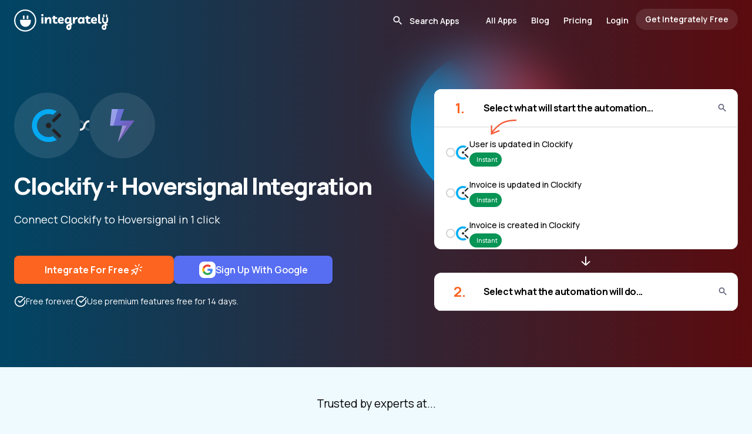

--- FILE ---
content_type: text/html;charset=utf-8
request_url: https://integrately.com/integrations/clockify/hoversignal
body_size: 53318
content:
<!DOCTYPE html><html  lang="en" data-capo=""><head><meta charset="utf-8">
<meta name="viewport" content="width=device-width, initial-scale=1">
<title>How to integrate Clockify &amp; Hoversignal | 1 click ▶️ integrations</title>
<style>@import url("https://fonts.googleapis.com/css2?family=Manrope:wght@200..800&display=swap");*,:after,:before{--tw-border-spacing-x:0;--tw-border-spacing-y:0;--tw-translate-x:0;--tw-translate-y:0;--tw-rotate:0;--tw-skew-x:0;--tw-skew-y:0;--tw-scale-x:1;--tw-scale-y:1;--tw-pan-x: ;--tw-pan-y: ;--tw-pinch-zoom: ;--tw-scroll-snap-strictness:proximity;--tw-gradient-from-position: ;--tw-gradient-via-position: ;--tw-gradient-to-position: ;--tw-ordinal: ;--tw-slashed-zero: ;--tw-numeric-figure: ;--tw-numeric-spacing: ;--tw-numeric-fraction: ;--tw-ring-inset: ;--tw-ring-offset-width:0px;--tw-ring-offset-color:#fff;--tw-ring-color:rgba(59,130,246,.5);--tw-ring-offset-shadow:0 0 #0000;--tw-ring-shadow:0 0 #0000;--tw-shadow:0 0 #0000;--tw-shadow-colored:0 0 #0000;--tw-blur: ;--tw-brightness: ;--tw-contrast: ;--tw-grayscale: ;--tw-hue-rotate: ;--tw-invert: ;--tw-saturate: ;--tw-sepia: ;--tw-drop-shadow: ;--tw-backdrop-blur: ;--tw-backdrop-brightness: ;--tw-backdrop-contrast: ;--tw-backdrop-grayscale: ;--tw-backdrop-hue-rotate: ;--tw-backdrop-invert: ;--tw-backdrop-opacity: ;--tw-backdrop-saturate: ;--tw-backdrop-sepia: ;--tw-contain-size: ;--tw-contain-layout: ;--tw-contain-paint: ;--tw-contain-style: }::backdrop{--tw-border-spacing-x:0;--tw-border-spacing-y:0;--tw-translate-x:0;--tw-translate-y:0;--tw-rotate:0;--tw-skew-x:0;--tw-skew-y:0;--tw-scale-x:1;--tw-scale-y:1;--tw-pan-x: ;--tw-pan-y: ;--tw-pinch-zoom: ;--tw-scroll-snap-strictness:proximity;--tw-gradient-from-position: ;--tw-gradient-via-position: ;--tw-gradient-to-position: ;--tw-ordinal: ;--tw-slashed-zero: ;--tw-numeric-figure: ;--tw-numeric-spacing: ;--tw-numeric-fraction: ;--tw-ring-inset: ;--tw-ring-offset-width:0px;--tw-ring-offset-color:#fff;--tw-ring-color:rgba(59,130,246,.5);--tw-ring-offset-shadow:0 0 #0000;--tw-ring-shadow:0 0 #0000;--tw-shadow:0 0 #0000;--tw-shadow-colored:0 0 #0000;--tw-blur: ;--tw-brightness: ;--tw-contrast: ;--tw-grayscale: ;--tw-hue-rotate: ;--tw-invert: ;--tw-saturate: ;--tw-sepia: ;--tw-drop-shadow: ;--tw-backdrop-blur: ;--tw-backdrop-brightness: ;--tw-backdrop-contrast: ;--tw-backdrop-grayscale: ;--tw-backdrop-hue-rotate: ;--tw-backdrop-invert: ;--tw-backdrop-opacity: ;--tw-backdrop-saturate: ;--tw-backdrop-sepia: ;--tw-contain-size: ;--tw-contain-layout: ;--tw-contain-paint: ;--tw-contain-style: }

/*! tailwindcss v3.4.17 | MIT License | https://tailwindcss.com*/*,:after,:before{border:0 solid #e5e7eb;box-sizing:border-box}:after,:before{--tw-content:""}:host,html{line-height:1.5;-webkit-text-size-adjust:100%;font-family:ui-sans-serif,system-ui,sans-serif,Apple Color Emoji,Segoe UI Emoji,Segoe UI Symbol,Noto Color Emoji;font-feature-settings:normal;font-variation-settings:normal;-moz-tab-size:4;-o-tab-size:4;tab-size:4;-webkit-tap-highlight-color:transparent}body{line-height:inherit;margin:0}hr{border-top-width:1px;color:inherit;height:0}abbr:where([title]){-webkit-text-decoration:underline dotted;text-decoration:underline dotted}h1,h2,h3,h4,h5,h6{font-size:inherit;font-weight:inherit}a{color:inherit;text-decoration:inherit}b,strong{font-weight:bolder}code,kbd,pre,samp{font-family:ui-monospace,SFMono-Regular,Menlo,Monaco,Consolas,Liberation Mono,Courier New,monospace;font-feature-settings:normal;font-size:1em;font-variation-settings:normal}small{font-size:80%}sub,sup{font-size:75%;line-height:0;position:relative;vertical-align:baseline}sub{bottom:-.25em}sup{top:-.5em}table{border-collapse:collapse;border-color:inherit;text-indent:0}button,input,optgroup,select,textarea{color:inherit;font-family:inherit;font-feature-settings:inherit;font-size:100%;font-variation-settings:inherit;font-weight:inherit;letter-spacing:inherit;line-height:inherit;margin:0;padding:0}button,select{text-transform:none}button,input:where([type=button]),input:where([type=reset]),input:where([type=submit]){-webkit-appearance:button;background-color:transparent;background-image:none}:-moz-focusring{outline:auto}:-moz-ui-invalid{box-shadow:none}progress{vertical-align:baseline}::-webkit-inner-spin-button,::-webkit-outer-spin-button{height:auto}[type=search]{-webkit-appearance:textfield;outline-offset:-2px}::-webkit-search-decoration{-webkit-appearance:none}::-webkit-file-upload-button{-webkit-appearance:button;font:inherit}summary{display:list-item}blockquote,dd,dl,figure,h1,h2,h3,h4,h5,h6,hr,p,pre{margin:0}fieldset{margin:0}fieldset,legend{padding:0}menu,ol,ul{list-style:none;margin:0;padding:0}dialog{padding:0}textarea{resize:vertical}input::-moz-placeholder,textarea::-moz-placeholder{color:#9ca3af;opacity:1}input::placeholder,textarea::placeholder{color:#9ca3af;opacity:1}[role=button],button{cursor:pointer}:disabled{cursor:default}audio,canvas,embed,iframe,img,object,svg,video{display:block;vertical-align:middle}img,video{height:auto;max-width:100%}[hidden]:where(:not([hidden=until-found])){display:none}*{scrollbar-color:auto;scrollbar-width:auto}body{font-family:Manrope,sans-serif;font-size:.875rem}.container{width:100%}.itlSwiper{display:flex;margin:0 auto;overflow-x:auto;scroll-behavior:smooth;scroll-snap-type:x mandatory}.itlSwiper.hideScrollbar::-webkit-scrollbar{display:none}.itlSwiperSlide{flex-shrink:0;scroll-snap-align:start;scroll-snap-stop:always}.bannerImgBase:after{background:linear-gradient(135deg,#dae2f0,#cdd6e4);border-radius:38px 0 0 0;margin-left:20%;transform:skew(-50deg,0deg);width:100%}.allListHor .allListRow:last-child{border-bottom-width:0}.awardBtnWrap .inline-block,.awardBtnWrap .inline-block .commonBtn,.awardBtnWrap .text-center,.awardBtnWrap .text-center .commonBtn{width:100%}.awardBtnWrap .lessExpensive img{display:none}.awardBtnWrap .lessExpensive{font-size:1.125rem;font-weight:400;line-height:1.75rem;padding-top:.5rem}@media (max-width:1536px){.awardBtnWrap .lessExpensive{font-size:1rem;line-height:1.5rem}}@media (max-width:1280px){.awardBtnWrap .lessExpensive{font-size:.875rem;line-height:1.25rem}}.smartCOnnect .darkIcon{display:none}.smartCOnnect .lightIcon{display:block}.progressive-blur{animation:blurIn 3s forwards;filter:blur(0)}@keyframes blurIn{0%{filter:blur(0)}to{filter:blur(40px)}}.headerSelectedApps{background-color:transparent!important;margin-bottom:-78px}@media (max-width:1536px){.headerSelectedApps{margin-bottom:-64px}}.headerSelectedApps .logo circle,.headerSelectedApps .logo path{fill:#fff}.headerSelectedApps .conditionalAnchor{--tw-text-opacity:1;color:rgb(255 255 255/var(--tw-text-opacity,1))}@media (max-width:1024px){.headerSelectedApps .conditionalAnchor{--tw-text-opacity:1;color:rgb(2 2 2/var(--tw-text-opacity,1))}}.headerSelectedApps .conditionalAnchor.bg-black{background-color:hsla(0,0%,100%,.1)!important}@media (max-width:1024px){.headerSelectedApps .conditionalAnchor.bg-black{--tw-bg-opacity:1!important;background-color:rgb(2 2 2/var(--tw-bg-opacity,1))!important;--tw-text-opacity:1;color:rgb(255 255 255/var(--tw-text-opacity,1))}}.headerSelectedApps .conditionalAnchor.border-skin-primary{border-color:hsla(0,0%,100%,.3)}@media (max-width:1024px){.headerSelectedApps .conditionalAnchor.border-skin-primary{--tw-border-opacity:1;border-color:rgb(0 0 0/var(--tw-border-opacity,1))}}.headerSelectedApps .searchInput .conditionalAnchor{--tw-text-opacity:1;color:rgb(2 2 2/var(--tw-text-opacity,1))}.headerSelectedApps .searchInput .conditionalAnchor::-moz-placeholder{--tw-text-opacity:1!important;color:rgb(255 255 255/var(--tw-text-opacity,1))!important}.headerSelectedApps .searchInput .conditionalAnchor::placeholder{--tw-text-opacity:1!important;color:rgb(255 255 255/var(--tw-text-opacity,1))!important}.headerSelectedApps .searchInput .conditionalAnchor:focus::-moz-placeholder{--tw-text-opacity:1!important;color:rgb(0 0 0/var(--tw-text-opacity,1))!important}.headerSelectedApps .searchInput .conditionalAnchor:focus::placeholder{--tw-text-opacity:1!important;color:rgb(0 0 0/var(--tw-text-opacity,1))!important}.headerSelectedApps .conditionalAnchor svg path{fill:#fff}.headerSelectedApps .conditionalAnchor:focus-within svg path{fill:#000}.headerSelectedApps .menuIcon svg path{fill:#fff}.container{margin-left:auto;margin-right:auto;max-width:1740px;padding-left:2.5rem;padding-right:2.5rem}@media (max-width:1536px){.container{max-width:80rem}}@media (max-width:1280px){.container{padding-left:1.5rem;padding-right:1.5rem}}@media (max-width:1024px){.container{max-width:984px}}@media (max-width:768px){.container{max-width:600px}}@media (max-width:640px){.container{max-width:100%;padding-left:1.25rem;padding-right:1.25rem}}.itlSectionHeading{font-size:3rem;font-weight:800;letter-spacing:-.05em;line-height:1;line-height:66px}@media (max-width:1536px){.itlSectionHeading{font-size:2.25rem;line-height:2.5rem;line-height:50px}}@media (max-width:1280px){.itlSectionHeading{font-size:2.25rem;line-height:2.5rem;line-height:44px}}@media (max-width:1024px){.itlSectionHeading{font-size:1.875rem;line-height:2.25rem}}@media (max-width:768px){.itlSectionHeading{font-size:28px;line-height:36px}}.itlSectionHeadingTop{font-size:56px;font-weight:800;letter-spacing:-.05em;line-height:68px}@media (max-width:1536px){.itlSectionHeadingTop{font-size:42px;line-height:54px}}@media (max-width:1280px){.itlSectionHeadingTop{font-size:40px;line-height:54px}}@media (max-width:1024px){.itlSectionHeadingTop{line-height:42px}}@media (max-width:768px){.itlSectionHeadingTop{font-size:32px}}.commonBtn{align-items:center;border-radius:.5rem;display:inline-flex;gap:1.5rem;justify-content:center;min-height:72px;--tw-bg-opacity:1;font-size:1.25rem;font-weight:700;line-height:1.75rem;padding:.75rem 3.5rem;--tw-text-opacity:1;color:rgb(255 255 255/var(--tw-text-opacity,1));text-decoration-line:none}.commonBtn,.commonBtn:hover{background-color:rgb(253 100 31/var(--tw-bg-opacity,1))}.commonBtn:hover{--tw-bg-opacity:1}@media (max-width:1536px){.commonBtn{font-size:1.125rem;gap:1.25rem;line-height:1.75rem;min-height:3.5rem;padding-left:2.25rem;padding-right:2.25rem}}@media (max-width:1280px){.commonBtn{font-size:1rem;line-height:1.5rem;min-height:3rem}}@media (max-width:768px){.commonBtn{font-weight:600;gap:1rem;min-width:270px;padding-left:2rem;padding-right:2rem}}@media (max-width:640px){.commonBtn{line-height:1.5rem}}.lightIcon{display:none}.dark-bg{--tw-text-opacity:1;color:rgb(255 255 255/var(--tw-text-opacity,1))}.dark-bg .lightIcon{display:block}.dark-bg .darkIcon{display:none}.headerSelectedApps .conditionalAnchor.itlPopularApp{border-color:hsla(0,0%,100%,.3)}@media (max-width:1024px){.headerSelectedApps .conditionalAnchor.itlPopularApp{--tw-border-opacity:1;border-color:rgb(0 0 0/var(--tw-border-opacity,1))}}.itlPopularApp{align-items:center;border-radius:.75rem;border-width:1px;display:inline-flex;flex-direction:column;flex-shrink:0;gap:1rem;height:200px;justify-content:center;width:200px;--tw-border-opacity:1;border-color:rgb(212 212 212/var(--tw-border-opacity,1));--tw-bg-opacity:1;background-color:rgb(255 255 255/var(--tw-bg-opacity,1))}@media (max-width:1536px){.itlPopularApp{gap:.75rem;height:9rem;width:9rem}}@media (max-width:1280px){.itlPopularApp{border-radius:.5rem}}@media (max-width:1024px){.itlPopularApp{height:8rem;width:8rem}}.itlPopularApp:hover .itlPopularAppName{--tw-text-opacity:1;color:rgb(253 100 31/var(--tw-text-opacity,1));transition-duration:.3s;transition-property:all;transition-timing-function:cubic-bezier(.4,0,.2,1)}.itlPopularAppImg{height:4rem;width:auto}@media (max-width:1536px){.itlPopularAppImg{height:3rem}}@media (max-width:1024px){.itlPopularAppImg{height:2.5rem}}.awardBtnWrap .itlPopularAppName,.awardBtnWrap .itlPopularAppName .commonBtn{width:100%}.itlPopularAppName{display:block;font-size:1rem;font-weight:700;line-height:1.5rem;max-width:100%;overflow:hidden;text-align:center;text-overflow:ellipsis;white-space:nowrap}@media (max-width:1536px){.itlPopularAppName{font-size:.875rem;line-height:1.25rem}}@media (max-width:1024px){.itlPopularAppName{font-size:13px}}.awardBtnWrap .itlPopularAppLabel,.awardBtnWrap .itlPopularAppLabel .commonBtn{width:100%}.itlPopularAppLabel{display:block;font-size:.75rem;line-height:1rem;text-align:center;--tw-text-opacity:1;color:rgb(90 93 98/var(--tw-text-opacity,1))}.awardBtnWrap .itlPopularAppCount,.awardBtnWrap .itlPopularAppCount .commonBtn{width:100%}.itlPopularAppCount{font-size:1.5rem;font-weight:700;line-height:2rem;text-align:center;--tw-text-opacity:1;color:rgb(253 100 31/var(--tw-text-opacity,1))}@media (max-width:1536px){.itlPopularAppCount{font-size:1.25rem;line-height:1.75rem}}.swiper-button-disabled.plan-nav{opacity:.3}.itlSwiperSlide.itlPricingCol{border-top-width:30px;height:auto;width:calc(20% - 5px);--tw-border-opacity:1;border-color:rgb(255 255 255/var(--tw-border-opacity,1))}@media (max-width:1536px){.itlSwiperSlide.itlPricingCol{border-top-width:24px}}@media (max-width:1280px){.itlSwiperSlide.itlPricingCol{width:200px}}@media (max-width:640px){.itlSwiperSlide.itlPricingCol{width:200px}.itlSwiperSlide.itlPricingCol.fristCol{width:176px}}.awardBtnWrap .itlPricingColCell,.awardBtnWrap .itlPricingColCell .commonBtn{width:100%}.itlPricingColCell{align-items:center;display:flex;gap:1.5rem;justify-content:center;padding:2rem 1.5rem;text-align:center}@media (max-width:1536px){.itlPricingColCell{gap:1rem;padding-bottom:1.5rem;padding-top:1.5rem}}@media (max-width:1280px){.itlPricingColCell{padding-bottom:1rem;padding-top:1rem}}.itlPricingPlanName{align-items:center;border-top-left-radius:1rem;border-top-right-radius:1rem;display:flex;flex-direction:column;justify-content:space-between;margin-bottom:1.5rem;min-height:430px;--tw-bg-opacity:1;background-color:rgb(250 246 240/var(--tw-bg-opacity,1));padding:2rem 1.5rem}@media (max-width:1536px){.itlPricingPlanName{margin-bottom:1rem;min-height:322px;padding:1.5rem 1rem}}@media (max-width:1280px){.itlPricingPlanName{min-height:286px;padding:1rem}}@media (max-width:1024px){.itlPricingPlanName{margin-bottom:.5rem}}@media (max-width:640px){.itlPricingPlanName{border-top-left-radius:0;border-top-right-radius:0}}.itlPricingPlanName.blackFridayPlanName{min-height:524px}@media (max-width:1536px){.itlPricingPlanName.blackFridayPlanName{min-height:412px}}@media (max-width:1280px){.itlPricingPlanName.blackFridayPlanName{min-height:420px}}.bg-pricingBlue{--tw-bg-opacity:1;background-color:rgb(239 250 254/var(--tw-bg-opacity,1))}.itlPlanName{font-size:28px;font-weight:700;letter-spacing:-.025em}@media (max-width:1536px){.itlPlanName{font-size:1.5rem;line-height:2rem}}@media (max-width:1280px){.itlPlanName{font-size:1.25rem;line-height:1.75rem}}.itlPlanPrice{font-size:.875rem;line-height:1.25rem;margin-top:.25rem}.planPrice{align-items:center;display:flex;font-size:28px;font-weight:700;gap:0;letter-spacing:-.025em}@media (max-width:1536px){.planPrice{font-size:1.5rem;line-height:2rem}}@media (max-width:1280px){.planPrice{font-size:1.25rem;line-height:1.75rem}}.planPriceDecimal{font-size:.75rem;font-weight:400;line-height:1rem}.awardBtnWrap .priceSpanHelper,.awardBtnWrap .priceSpanHelper .commonBtn{width:100%}.priceSpanHelper{font-size:.875rem;line-height:1.25rem;text-align:center}@media (max-width:1536px){.priceSpanHelper{font-size:.75rem;line-height:1rem}}.upgradeBtn{align-items:center;border-radius:.5rem;display:flex;gap:.75rem;height:3.5rem;justify-content:center;width:100%;--tw-bg-opacity:1;background-color:rgb(22 85 242/var(--tw-bg-opacity,1));font-size:1rem;font-weight:700;letter-spacing:-.025em;line-height:1rem;--tw-text-opacity:1;color:rgb(255 255 255/var(--tw-text-opacity,1))}@media (max-width:1536px){.upgradeBtn{font-size:13px;height:2.5rem}}@media (max-width:1280px){.upgradeBtn{height:2rem}}.highlight .upgradeBtn{--tw-bg-opacity:1;background-color:rgb(37 99 235/var(--tw-bg-opacity,1))}.highlight .itlPricingPlanName{border-radius:0}.featuresLeft{border-bottom-left-radius:1rem;border-bottom-right-radius:1rem;--tw-bg-opacity:1;background-color:rgb(22 85 242/var(--tw-bg-opacity,1));font-size:1rem;font-weight:700;line-height:1.5rem;--tw-text-opacity:1;color:rgb(255 255 255/var(--tw-text-opacity,1))}@media (max-width:1536px){.featuresLeft{border-bottom-left-radius:.75rem;border-bottom-right-radius:.75rem;font-size:.875rem;line-height:1.25rem}}@media (max-width:640px){.featuresLeft{border-bottom-left-radius:0;border-bottom-right-radius:0}}.featuresLeft .itlPricingColCell{text-align:right}.updateTimeWrap{font-size:1rem;font-weight:600;line-height:1.5rem;width:100%}@media (max-width:1536px){.updateTimeWrap{font-size:.875rem;line-height:1.25rem}}.offerTaskCount{font-size:28px;font-weight:800;letter-spacing:-.025em}@media (max-width:1536px){.offerTaskCount{font-size:1.5rem;line-height:2rem}}@media (max-width:1280px){.offerTaskCount{font-size:1.25rem;line-height:1.75rem}}.featuresLeft .itlPricingColCell{min-height:58px}@media (max-width:1536px){.featuresLeft .itlPricingColCell{min-height:48px}}@media (max-width:1280px){.featuresLeft .itlPricingColCell{min-width:184px}}@media (max-width:640px){.featuresLeft .itlPricingColCell{min-width:176px}}.featuresColumn{border-bottom-left-radius:1rem;border-bottom-right-radius:1rem;--tw-bg-opacity:1;background-color:rgb(250 246 240/var(--tw-bg-opacity,1));font-size:1rem;line-height:1.5rem}@media (max-width:1536px){.featuresColumn{border-bottom-left-radius:.75rem;border-bottom-right-radius:.75rem;font-size:.75rem;line-height:1rem}}@media (max-width:640px){.featuresColumn{border-bottom-left-radius:0;border-bottom-right-radius:0}}.featuresColumn.bg-pricingBlue{--tw-bg-opacity:1;background-color:rgb(239 250 254/var(--tw-bg-opacity,1))}.featuresColumn .itlPricingColCell.topFeature:last-child,.featuresLeft .itlPricingColCell.topFeature:last-child{border-bottom-width:0}.featuresLeft .itlPricingColCell.topFeature{border-color:hsla(0,0%,100%,.3)}.featuresColumn .itlPricingColCell{min-height:58px}@media (max-width:1536px){.featuresColumn .itlPricingColCell{min-height:48px}}@media (max-width:1280px){.featuresColumn .itlPricingColCell{min-width:200px}}.featuresColumn .itlPricingColCell.wrappingText,.featuresLeft .itlPricingColCell.wrappingText{min-height:78px}@media (max-width:1536px){.featuresColumn .itlPricingColCell.wrappingText,.featuresLeft .itlPricingColCell.wrappingText{min-height:64px}}.itlPricingColCell svg{flex-shrink:0}.featursTitle{display:none}.headerSelectedApps .conditionalAnchor.itlPricingColCell.topFeature{border-color:hsla(0,0%,100%,.3)}@media (max-width:1024px){.headerSelectedApps .conditionalAnchor.itlPricingColCell.topFeature{--tw-border-opacity:1;border-color:rgb(0 0 0/var(--tw-border-opacity,1))}}.itlPricingColCell.topFeature{border-bottom-width:1px;--tw-border-opacity:1;border-color:rgb(212 212 212/var(--tw-border-opacity,1));padding:1rem}@media (max-width:1536px){.itlPricingColCell.topFeature{padding:.75rem}}.itlPricingColCell.offerTasksCell{min-height:105px}.itlPricingColCell.topFeature.chatSupport{min-height:75px}.showMorePlanFeatures{cursor:pointer;display:none;font-weight:700;padding:1.25rem 1rem 1.5rem;position:relative}@media (max-width:1024px){.awardBtnWrap .showMorePlanFeatures,.awardBtnWrap .showMorePlanFeatures .commonBtn{width:100%}.showMorePlanFeatures{display:inline-block}}.featuresLeft .itlPricingColCell.topFeature b{letter-spacing:-.025em}.pricingSwiper .swiper-wrapper{height:auto!important}.showMorePlanFeatures .showLessTxt{display:none}.showMorePlanFeatures .showMoreTxt,.showMorePlanFeatures.showLess .showLessTxt{display:inline}.showMorePlanFeatures.showLess .showMoreTxt{display:none}.showMorePlanFeatures:after{border:5px solid transparent;border-top-color:#f35a38;content:"";position:absolute;right:0;top:30px}.showMorePlanFeatures.showLess:after{border-bottom:5px solid #f35a38;border-top:5px solid transparent;top:24px}@media (max-width:1024px){.morePlanFeaturesList{display:none}.morePlanFeaturesList.show{display:block}.itlPricingColCell.topFeature.chatSupport{min-height:5rem}}.contentAreaTxt{font-size:1rem;line-height:1.5rem}@media (max-width:1536px){.contentAreaTxt{font-size:.875rem;line-height:1.25rem}}.contentAreaTxt h2{margin-bottom:.75rem;--tw-bg-opacity:1;background-color:rgb(37 99 235/var(--tw-bg-opacity,1));font-weight:800}.contentAreaTxt h3{font-size:1.875rem;font-weight:800;letter-spacing:-.025em;line-height:2.25rem;margin-bottom:1.5rem;margin-top:1.5rem}@media (max-width:1536px){.contentAreaTxt h3{font-size:1.5rem;line-height:2rem}}@media (max-width:1280px){.contentAreaTxt h3{font-size:22px}}@media (max-width:768px){.contentAreaTxt h3{font-size:1.25rem;line-height:1.75rem}}.contentAreaTxt p{line-height:1.5rem;margin-bottom:1rem}.contentAreaTxt a{--tw-text-opacity:1;color:rgb(37 99 235/var(--tw-text-opacity,1));text-decoration-line:underline}.contentAreaTxt li{line-height:1.25rem;margin-left:1rem;padding-bottom:.75rem}.contentAreaTxt ul{list-style-type:disc}.howItWorksGridContainer .swiper-slide-active .howItWorksGridColHeading{--tw-bg-opacity:1;background-color:rgb(37 99 235/var(--tw-bg-opacity,1));--tw-text-opacity:1;color:rgb(255 255 255/var(--tw-text-opacity,1))}.howItWorksGridContainer .swiper-slide-active .howItWorksGridColImg{--tw-border-opacity:1;border-color:rgb(37 99 235/var(--tw-border-opacity,1));--tw-shadow:0 25px 50px -12px rgba(0,0,0,.25);--tw-shadow-colored:0 25px 50px -12px var(--tw-shadow-color);box-shadow:var(--tw-ring-offset-shadow,0 0 #0000),var(--tw-ring-shadow,0 0 #0000),var(--tw-shadow)}.arrowPath{stroke-dasharray:100;stroke-dashoffset:400}.errorSolution *{word-break:break-word}.errorSolution code{border-radius:.375rem;display:inline;--tw-bg-opacity:1;background-color:rgb(239 250 254/var(--tw-bg-opacity,1));font-weight:400;padding:.25rem .5rem}.errorSolution p+p{margin-top:1rem}.errorSolution ol{margin-bottom:1.25rem;margin-left:1.5rem;margin-top:1.25rem}.errorSolution ol>li+li{padding-top:.75rem}.errorSolution ol>li::marker{font-weight:700;--tw-text-opacity:1;color:rgb(253 100 31/var(--tw-text-opacity,1))}.word-break{word-break:break-word}.gistIconContainer{bottom:20px;cursor:pointer;height:60px;position:fixed;right:20px;width:60px;z-index:10}.gistMsgCount{align-items:center;background:red;border:2px solid #fff;border-radius:20px;color:#fff;display:inline-flex;font-size:.78em;font-weight:400;height:24px;justify-content:center;min-width:24px;padding:3px;position:absolute;right:-1px;top:-10px;z-index:9}.appByName a{align-items:center;border-width:1px;cursor:pointer;display:flex;height:3rem;justify-content:center;width:3rem;--tw-border-opacity:1;border-color:rgb(206 236 246/var(--tw-border-opacity,1));--tw-bg-opacity:1;background-color:rgb(255 255 255/var(--tw-bg-opacity,1));font-size:1rem;line-height:1.5rem;transition-duration:.3s;transition-property:all;transition-timing-function:cubic-bezier(.4,0,.2,1)}.appByName a:hover{--tw-shadow:0 10px 15px -3px rgba(0,0,0,.1),0 4px 6px -4px rgba(0,0,0,.1);--tw-shadow-colored:0 10px 15px -3px var(--tw-shadow-color),0 4px 6px -4px var(--tw-shadow-color);box-shadow:var(--tw-ring-offset-shadow,0 0 #0000),var(--tw-ring-shadow,0 0 #0000),var(--tw-shadow)}@media (max-width:1536px){.appByName a{font-size:.875rem;height:2.5rem;line-height:1.25rem;width:2.5rem}}.appByName a.router-link-active{border-bottom-width:2px;border-color:transparent;--tw-border-opacity:1;border-bottom-color:rgb(253 100 31/var(--tw-border-opacity,1));--tw-text-opacity:1;color:rgb(253 100 31/var(--tw-text-opacity,1));--tw-shadow:0 10px 15px -3px rgba(0,0,0,.1),0 4px 6px -4px rgba(0,0,0,.1);--tw-shadow-colored:0 10px 15px -3px var(--tw-shadow-color),0 4px 6px -4px var(--tw-shadow-color);box-shadow:var(--tw-ring-offset-shadow,0 0 #0000),var(--tw-ring-shadow,0 0 #0000),var(--tw-shadow)}.docSlide{border-radius:.75rem;margin-bottom:1.5rem;scroll-margin-top:4rem;--tw-bg-opacity:1;background-color:rgb(255 255 255/var(--tw-bg-opacity,1));font-size:1rem;line-height:1.5rem;padding:2.75rem}@media (max-width:1536px){.docSlide{padding:2.25rem}}@media (max-width:1280px){.docSlide{padding:2rem}}@media (max-width:768px){.docSlide{padding:1.25rem}}.docPageContent li:nth-child(10),.docPageContent li:nth-child(16),.docPageContent li:nth-child(17),.docPageContent li:nth-child(18),.docPageContent li:nth-child(19),.docPageContent li:nth-child(20),.docPageContent li:nth-child(26),.docPageContent li:nth-child(27),.docPageContent li:nth-child(28),.docPageContent li:nth-child(29),.docPageContent li:nth-child(30),.docPageContent li:nth-child(31),.docPageContent li:nth-child(32),.docPageContent li:nth-child(4),.docPageContent li:nth-child(5),.docPageContent li:nth-child(6),.docPageContent li:nth-child(8),.docPageContent li:nth-child(9){margin-left:22px}.docSlide .docSlideTitle{border-bottom-width:4px;margin-bottom:2.25rem;--tw-border-opacity:1;border-color:rgb(253 100 31/var(--tw-border-opacity,1));font-size:1.875rem;font-weight:800;letter-spacing:-.025em;line-height:2.25rem;padding-bottom:.5rem}@media (max-width:768px){.docSlide .docSlideTitle{font-size:1.5rem;line-height:2rem;margin-bottom:1.25rem}}.docSlide .docSlide{margin-bottom:0;padding:1.25rem 0 0 1.75rem}@media (max-width:768px){.docSlide .docSlide{padding-left:1.25rem}}.docSlide .docSlide .docSlideTitle{border-bottom-width:0;font-size:1.5rem;line-height:2rem;margin-bottom:.75rem}@media (max-width:768px){.docSlide .docSlide .docSlideTitle{font-size:1.25rem;line-height:1.75rem;margin-bottom:.25rem}}.docSlide h2{font-size:1.5rem;line-height:2rem}.docSlide h2,.docSlide h3{font-weight:700;letter-spacing:-.025em}.docSlide h3{font-size:1.125rem;line-height:1.75rem}.docSlide ul{margin-bottom:1.5rem;margin-left:2.25rem;margin-top:1.5rem}.docSlide ul>li{display:block;padding-left:1.5rem;position:relative}.docSlide .subHeadBottomSpace{margin-bottom:.75rem;padding-top:1.25rem}.docSlide a{overflow-wrap:break-word;text-wrap:wrap}.docSlide li::marker{font-weight:700;--tw-text-opacity:1;color:rgb(253 100 31/var(--tw-text-opacity,1))}.headerSelectedApps .conditionalAnchor.docSlide ul>li:before{background-color:hsla(0,0%,100%,.1)!important}@media (max-width:1024px){.headerSelectedApps .conditionalAnchor.docSlide ul>li:before{--tw-bg-opacity:1!important;background-color:rgb(2 2 2/var(--tw-bg-opacity,1))!important;--tw-text-opacity:1;color:rgb(255 255 255/var(--tw-text-opacity,1))}}.docSlide ul>li:before{border-radius:.75rem;display:block;height:.5rem;left:0;position:absolute;top:.5rem;width:.5rem;--tw-bg-opacity:1;background-color:rgb(0 0 0/var(--tw-bg-opacity,1));--tw-content:"";content:var(--tw-content)}.docSlide ol:not(.default){list-style-type:decimal;margin-left:2.25rem;padding-bottom:1.5rem;padding-top:1.5rem}.docSlide h3+p,.docSlide p+h2,.docSlide p+h3,.docSlide p+p{margin-top:1rem}.docSlide li>p+p:last-child,.docSlide table{margin-bottom:1rem}.docSlide table{margin-top:1rem}.docSlide .imgContainer+.imgContainer{margin-left:0;vertical-align:top}.docSlide ul>li:last-child .imgContainer{margin-bottom:0!important}@media (max-width:1024px){.docSlide ol ul{margin-left:0}.docSlide ol{margin-left:1.25rem!important}.docSlide ul{margin-left:0!important}}.textLink{--tw-text-opacity:1;color:rgb(253 100 31/var(--tw-text-opacity,1));text-decoration-line:underline}.wraptext{overflow-wrap:break-word;text-wrap:wrap}.imgContainer.video iframe{height:450px;width:100%}@media (max-width:1536px){.imgContainer.video iframe{height:20rem}}@media (max-width:1024px){.imgContainer.video iframe{height:18rem}}@media (max-width:768px){.imgContainer.video iframe{height:16rem}}@media (max-width:640px){.imgContainer.video iframe{height:11rem}}.docSlide ul li ol{padding-bottom:0!important;padding-top:.75rem!important}.awardBtnWrap .docSlide .imgContainer,.awardBtnWrap .docSlide .imgContainer .commonBtn{width:100%}.headerSelectedApps .conditionalAnchor.docSlide .imgContainer{border-color:hsla(0,0%,100%,.3)}@media (max-width:1024px){.headerSelectedApps .conditionalAnchor.docSlide .imgContainer{--tw-border-opacity:1;border-color:rgb(0 0 0/var(--tw-border-opacity,1))}}.docSlide .imgContainer{border-radius:.5rem;border-width:1px;display:inline-block;margin-bottom:1.5rem;margin-top:1.5rem;--tw-border-opacity:1;border-color:rgb(212 212 212/var(--tw-border-opacity,1));--tw-bg-opacity:1;background-color:rgb(255 255 255/var(--tw-bg-opacity,1));padding:.75rem;--tw-shadow:0 10px 15px -3px rgba(0,0,0,.1),0 4px 6px -4px rgba(0,0,0,.1);--tw-shadow-colored:0 10px 15px -3px var(--tw-shadow-color),0 4px 6px -4px var(--tw-shadow-color);box-shadow:var(--tw-ring-offset-shadow,0 0 #0000),var(--tw-ring-shadow,0 0 #0000),var(--tw-shadow)}.textImages .imgContainer:last-child{margin-top:0!important}.docSlide .textImages{display:inline-flex;flex-direction:column}.docSlide .imgContainer.video{display:block;max-width:100%}.docSlide ol.noTopSpace{padding-top:0}.docSlide ol.noBotSpace,.imgContainer.noBotSpace{margin-bottom:0;padding-bottom:0}@media (max-width:640px){.customListStyle ul{margin-left:1rem}}.customListStyle ul li{border-bottom-width:1px;position:relative;--tw-border-opacity:1;border-color:rgb(234 236 240/var(--tw-border-opacity,1));padding-bottom:1rem;padding-left:2.75rem;padding-top:1rem}@media (max-width:640px){.customListStyle ul li{list-style-type:decimal;padding-bottom:.75rem;padding-left:.25rem;padding-top:.75rem}}.customListStyle ul li:last-child{border-bottom-width:0}.customListStyle ul li:before{content:"1"}.awardBtnWrap .customListStyle ul li .commonBtn:before,.awardBtnWrap .customListStyle ul li:before{width:100%}.customListStyle ul li:before{border-radius:9999px;height:2rem;left:0;margin-top:-1rem;position:absolute;top:50%;width:2rem;--tw-bg-opacity:1;background-color:rgb(253 100 31/var(--tw-bg-opacity,1));font-size:15px;line-height:2rem;text-align:center;--tw-text-opacity:1;color:rgb(255 255 255/var(--tw-text-opacity,1))}@media (max-width:640px){.customListStyle ul li:before{display:none}}.customListStyle ul li:nth-child(2):before{content:"2"}.customListStyle ul li:nth-child(3):before{content:"3"}.customListStyle ul li:nth-child(4):before{content:"4"}.customListStyle ul li:nth-child(5):before{content:"5"}.customListStyle ul li:nth-child(6):before{content:"6"}.customListStyle ul li:nth-child(7):before{content:"7"}.customListStyle ul li:nth-child(8):before{content:"8"}.customListStyle ul li:nth-child(9):before{content:"9"}.customListStyle ul li:nth-child(10):before{content:"10"}.integrationsPage .itlAIContainer.aiAutomationNewDesign,.integrationsPage .itlAIContainer.aiAutomationNewDesign .itlAITextArea .itlAITextinput,.integrationsPage .itlAIContainer.aiAutomationNewDesign .itlAITextWrapper{--tw-bg-opacity:1;background-color:rgb(250 246 240/var(--tw-bg-opacity,1))}.pointer-events-none{pointer-events:none}.static{position:static}.fixed{position:fixed}.absolute{position:absolute}.relative{position:relative}.sticky{position:sticky}.inset-0{inset:0}.-bottom-\[10px\]{bottom:-10px}.-bottom-\[28px\]{bottom:-28px}.-left-10{left:-2.5rem}.-left-12{left:-3rem}.-left-16{left:-4rem}.-right-10{right:-2.5rem}.-right-2{right:-.5rem}.-right-4{right:-1rem}.-top-12{top:-3rem}.-top-14{top:-3.5rem}.-top-2{top:-.5rem}.-top-20{top:-5rem}.-top-4{top:-1rem}.-top-5{top:-1.25rem}.-top-7{top:-1.75rem}.-top-72{top:-18rem}.-top-\[-50px\]{top:50px}.bottom-0{bottom:0}.bottom-1{bottom:.25rem}.bottom-16{bottom:4rem}.bottom-2{bottom:.5rem}.bottom-44{bottom:11rem}.bottom-5{bottom:1.25rem}.bottom-6{bottom:1.5rem}.left-0{left:0}.left-1\/2{left:50%}.left-2{left:.5rem}.left-28{left:7rem}.left-4{left:1rem}.left-56{left:14rem}.left-\[-500px\]{left:-500px}.left-\[50\%\]{left:50%}.right-0{right:0}.right-2{right:.5rem}.right-4{right:1rem}.right-5{right:1.25rem}.right-8{right:2rem}.right-full{right:100%}.top-0{top:0}.top-1\/2{top:50%}.top-12{top:3rem}.top-16{top:4rem}.top-2{top:.5rem}.top-20{top:5rem}.top-24{top:6rem}.top-3{top:.75rem}.top-4{top:1rem}.top-40{top:10rem}.top-\[50\%\]{top:50%}.top-\[77px\]{top:77px}.top-full{top:100%}.isolate{isolation:isolate}.z-0{z-index:0}.z-10{z-index:10}.z-20{z-index:20}.z-30{z-index:30}.z-40{z-index:40}.z-50{z-index:50}.z-\[1\]{z-index:1}.z-\[2\]{z-index:2}.z-\[99\]{z-index:99}.col-span-1{grid-column:span 1/span 1}.col-span-4{grid-column:span 4/span 4}.float-right{float:right}.-mx-16{margin-left:-4rem;margin-right:-4rem}.mx-0{margin-left:0;margin-right:0}.mx-1{margin-left:.25rem;margin-right:.25rem}.mx-2{margin-left:.5rem;margin-right:.5rem}.mx-\[-200px\]{margin-left:-200px;margin-right:-200px}.mx-auto{margin-left:auto;margin-right:auto}.my-10{margin-bottom:2.5rem;margin-top:2.5rem}.my-14{margin-bottom:3.5rem;margin-top:3.5rem}.my-3{margin-bottom:.75rem;margin-top:.75rem}.my-4{margin-bottom:1rem;margin-top:1rem}.my-6{margin-bottom:1.5rem;margin-top:1.5rem}.\!mb-0{margin-bottom:0!important}.\!mb-1{margin-bottom:.25rem!important}.-mb-6{margin-bottom:-1.5rem}.-ml-2{margin-left:-.5rem}.-ml-24{margin-left:-6rem}.-ml-6{margin-left:-1.5rem}.-mr-12{margin-right:-3rem}.-mr-4{margin-right:-1rem}.-mr-5{margin-right:-1.25rem}.-mr-6{margin-right:-1.5rem}.-mt-1{margin-top:-.25rem}.-mt-10{margin-top:-2.5rem}.-mt-16{margin-top:-4rem}.-mt-2{margin-top:-.5rem}.-mt-3{margin-top:-.75rem}.-mt-4{margin-top:-1rem}.-mt-5{margin-top:-1.25rem}.-mt-7{margin-top:-1.75rem}.-mt-\[1px\]{margin-top:-1px}.-mt-\[60px\]{margin-top:-60px}.mb-0{margin-bottom:0}.mb-1{margin-bottom:.25rem}.mb-10{margin-bottom:2.5rem}.mb-14{margin-bottom:3.5rem}.mb-16{margin-bottom:4rem}.mb-2{margin-bottom:.5rem}.mb-20{margin-bottom:5rem}.mb-24{margin-bottom:6rem}.mb-3{margin-bottom:.75rem}.mb-4{margin-bottom:1rem}.mb-5{margin-bottom:1.25rem}.mb-6{margin-bottom:1.5rem}.mb-8{margin-bottom:2rem}.mb-\[-78px\]{margin-bottom:-78px}.mb-\[2px\]{margin-bottom:2px}.ml-2{margin-left:.5rem}.ml-28{margin-left:7rem}.ml-3{margin-left:.75rem}.ml-4{margin-left:1rem}.mr-1{margin-right:.25rem}.mr-2{margin-right:.5rem}.mr-3{margin-right:.75rem}.mr-4{margin-right:1rem}.mr-9{margin-right:2.25rem}.mr-\[-1px\]{margin-right:-1px}.mt-1{margin-top:.25rem}.mt-16{margin-top:4rem}.mt-2{margin-top:.5rem}.mt-24{margin-top:6rem}.mt-3{margin-top:.75rem}.mt-4{margin-top:1rem}.mt-5{margin-top:1.25rem}.mt-6{margin-top:1.5rem}.mt-8{margin-top:2rem}.mt-9{margin-top:2.25rem}.line-clamp-2{display:-webkit-box;overflow:hidden;-webkit-box-orient:vertical;-webkit-line-clamp:2}.block{display:block}.inline-block{display:inline-block}.inline{display:inline}.flex{display:flex}.inline-flex{display:inline-flex}.table{display:table}.grid{display:grid}.hidden{display:none}.aspect-auto{aspect-ratio:auto}.aspect-square{aspect-ratio:1/1}.size-12{height:3rem;width:3rem}.size-6{height:1.5rem;width:1.5rem}.\!h-\[initial\]{height:auto!important}.h-0{height:0}.h-1{height:.25rem}.h-10{height:2.5rem}.h-11{height:2.75rem}.h-12{height:3rem}.h-14{height:3.5rem}.h-16{height:4rem}.h-2{height:.5rem}.h-20{height:5rem}.h-24{height:6rem}.h-28{height:7rem}.h-32{height:8rem}.h-36{height:9rem}.h-4{height:1rem}.h-40{height:10rem}.h-48{height:12rem}.h-5{height:1.25rem}.h-56{height:14rem}.h-6{height:1.5rem}.h-7{height:1.75rem}.h-8{height:2rem}.h-9{height:2.25rem}.h-96{height:24rem}.h-\[107px\]{height:107px}.h-\[17px\]{height:17px}.h-\[18px\]{height:18px}.h-\[1px\]{height:1px}.h-\[200px\]{height:200px}.h-\[20px\]{height:20px}.h-\[26px\]{height:26px}.h-\[286px\]{height:286px}.h-\[300px\]{height:300px}.h-\[316px\]{height:316px}.h-\[350px\]{height:350px}.h-\[410px\]{height:410px}.h-\[508px\]{height:508px}.h-\[52px\]{height:52px}.h-\[53px\]{height:53px}.h-\[600px\]{height:600px}.h-\[618px\]{height:618px}.h-\[72px\]{height:72px}.h-\[86px\]{height:86px}.h-\[auto\]{height:auto}.h-\[calc\(100vh-64px\)\]{height:calc(100vh - 64px)}.h-\[inherit\]{height:inherit}.h-auto{height:auto}.h-full{height:100%}.max-h-0{max-height:0}.max-h-11{max-height:2.75rem}.max-h-64{max-height:16rem}.max-h-80{max-height:20rem}.max-h-96{max-height:24rem}.max-h-\[144px\]{max-height:144px}.max-h-\[264px\]{max-height:264px}.max-h-\[444px\]{max-height:444px}.max-h-\[60\%\]{max-height:60%}.max-h-\[600px\]{max-height:600px}.max-h-\[60px\]{max-height:60px}.max-h-\[610px\]{max-height:610px}.max-h-\[612px\]{max-height:612px}.max-h-\[auto\]{max-height:auto}.max-h-\[calc\(100vh-64px\)\]{max-height:calc(100vh - 64px)}.max-h-screen{max-height:100vh}.min-h-14{min-height:3.5rem}.min-h-80{min-height:20rem}.min-h-\[118px\]{min-height:118px}.min-h-\[196px\]{min-height:196px}.min-h-\[200px\]{min-height:200px}.min-h-\[220px\]{min-height:220px}.min-h-\[376px\]{min-height:376px}.min-h-\[54px\]{min-height:54px}.min-h-\[56px\]{min-height:56px}.min-h-\[80px\]{min-height:80px}.min-h-\[92px\]{min-height:92px}.min-h-screen{min-height:100vh}.w-0{width:0}.w-1\/2{width:50%}.w-1\/3{width:33.333333%}.w-1\/4{width:25%}.w-10{width:2.5rem}.w-11{width:2.75rem}.w-12{width:3rem}.w-14{width:3.5rem}.w-16{width:4rem}.w-2{width:.5rem}.w-20{width:5rem}.w-24{width:6rem}.w-28{width:7rem}.w-32{width:8rem}.w-36{width:9rem}.w-4{width:1rem}.w-40{width:10rem}.w-44{width:11rem}.w-48{width:12rem}.w-5{width:1.25rem}.w-52{width:13rem}.w-56{width:14rem}.w-6{width:1.5rem}.w-64{width:16rem}.w-7{width:1.75rem}.w-72{width:18rem}.w-8{width:2rem}.w-80{width:20rem}.w-9{width:2.25rem}.w-96{width:24rem}.w-\[100px\]{width:100px}.w-\[107px\]{width:107px}.w-\[132px\]{width:132px}.w-\[155px\]{width:155px}.w-\[15px\]{width:15px}.w-\[165px\]{width:165px}.w-\[17px\]{width:17px}.w-\[18px\]{width:18px}.w-\[200px\]{width:200px}.w-\[20px\]{width:20px}.w-\[250px\]{width:250px}.w-\[26px\]{width:26px}.w-\[296px\]{width:296px}.w-\[2px\]{width:2px}.w-\[300px\]{width:300px}.w-\[31\%\]{width:31%}.w-\[33\%\]{width:33%}.w-\[350px\]{width:350px}.w-\[40\%\]{width:40%}.w-\[400px\]{width:400px}.w-\[420px\]{width:420px}.w-\[440px\]{width:440px}.w-\[450px\]{width:450px}.w-\[47\%\]{width:47%}.w-\[500px\]{width:500px}.w-\[50px\]{width:50px}.w-\[53\%\]{width:53%}.w-\[530px\]{width:530px}.w-\[54px\]{width:54px}.w-\[560px\]{width:560px}.w-\[58\%\]{width:58%}.w-\[610px\]{width:610px}.w-\[700px\]{width:700px}.w-\[710px\]{width:710px}.w-\[720px\]{width:720px}.w-\[75\%\]{width:75%}.w-\[76px\]{width:76px}.w-\[800px\]{width:800px}.w-\[calc\(33\%-12px\)\]{width:calc(33% - 12px)}.w-\[calc\(50\%-12px\)\]{width:calc(50% - 12px)}.w-\[calc\(50\%-4px\)\]{width:calc(50% - 4px)}.w-\[calc\(50\%-8px\)\]{width:calc(50% - 8px)}.w-auto{width:auto}.w-full{width:100%}.min-w-36{min-width:9rem}.min-w-\[120px\]{min-width:120px}.min-w-\[330px\]{min-width:330px}.min-w-\[350px\]{min-width:350px}.min-w-\[354px\]{min-width:354px}.min-w-\[358px\]{min-width:358px}.min-w-\[440px\]{min-width:440px}.min-w-\[540px\]{min-width:540px}.min-w-\[92px\]{min-width:92px}.max-w-2xl{max-width:42rem}.max-w-3xl{max-width:48rem}.max-w-\[100\%\]{max-width:100%}.max-w-\[100px\]{max-width:100px}.max-w-\[116px\]{max-width:116px}.max-w-\[120px\]{max-width:120px}.max-w-\[1280px\]{max-width:1280px}.max-w-\[1300px\]{max-width:1300px}.max-w-\[250px\]{max-width:250px}.max-w-\[270px\]{max-width:270px}.max-w-\[392px\]{max-width:392px}.max-w-\[450px\]{max-width:450px}.max-w-\[50\%\]{max-width:50%}.max-w-\[550px\]{max-width:550px}.max-w-\[60\%\]{max-width:60%}.max-w-\[64px\]{max-width:64px}.max-w-\[72px\]{max-width:72px}.max-w-\[800px\]{max-width:800px}.max-w-\[99\%\]{max-width:99%}.max-w-full{max-width:100%}.max-w-md{max-width:28rem}.max-w-sm{max-width:24rem}.max-w-xs{max-width:20rem}.flex-1{flex:1 1 0%}.flex-shrink{flex-shrink:1}.shrink-0{flex-shrink:0}.grow{flex-grow:1}.table-auto{table-layout:auto}.table-fixed{table-layout:fixed}.border-collapse{border-collapse:collapse}.-translate-x-1\/2{--tw-translate-x:-50%}.-translate-x-1\/2,.-translate-y-1\/2{transform:translate(var(--tw-translate-x),var(--tw-translate-y)) rotate(var(--tw-rotate)) skewX(var(--tw-skew-x)) skewY(var(--tw-skew-y)) scaleX(var(--tw-scale-x)) scaleY(var(--tw-scale-y))}.-translate-y-1\/2{--tw-translate-y:-50%}.-rotate-90{--tw-rotate:-90deg}.-rotate-90,.-rotate-\[22deg\]{transform:translate(var(--tw-translate-x),var(--tw-translate-y)) rotate(var(--tw-rotate)) skewX(var(--tw-skew-x)) skewY(var(--tw-skew-y)) scaleX(var(--tw-scale-x)) scaleY(var(--tw-scale-y))}.-rotate-\[22deg\]{--tw-rotate:-22deg}.-rotate-\[38deg\]{--tw-rotate:-38deg}.-rotate-\[38deg\],.rotate-0{transform:translate(var(--tw-translate-x),var(--tw-translate-y)) rotate(var(--tw-rotate)) skewX(var(--tw-skew-x)) skewY(var(--tw-skew-y)) scaleX(var(--tw-scale-x)) scaleY(var(--tw-scale-y))}.rotate-0{--tw-rotate:0deg}.rotate-180{--tw-rotate:180deg}.rotate-180,.rotate-45{transform:translate(var(--tw-translate-x),var(--tw-translate-y)) rotate(var(--tw-rotate)) skewX(var(--tw-skew-x)) skewY(var(--tw-skew-y)) scaleX(var(--tw-scale-x)) scaleY(var(--tw-scale-y))}.rotate-45{--tw-rotate:45deg}.rotate-\[22deg\]{--tw-rotate:22deg}.rotate-\[22deg\],.transform{transform:translate(var(--tw-translate-x),var(--tw-translate-y)) rotate(var(--tw-rotate)) skewX(var(--tw-skew-x)) skewY(var(--tw-skew-y)) scaleX(var(--tw-scale-x)) scaleY(var(--tw-scale-y))}@keyframes cartMove{0%{left:-170px}50%,to{left:62px}}.animate-cartMove{animation:cartMove 7s ease-out infinite}@keyframes dash{to{stroke-dashoffset:0}}.animate-dash{animation:dash 3s linear infinite}@keyframes pulse{50%{opacity:.5}}.animate-pulse{animation:pulse 2s cubic-bezier(.4,0,.6,1) infinite}@keyframes spin{to{transform:rotate(1turn)}}.animate-spin{animation:spin 1s linear infinite}.cursor-not-allowed{cursor:not-allowed}.cursor-pointer{cursor:pointer}.resize{resize:both}.list-inside{list-style-position:inside}.list-decimal{list-style-type:decimal}.appearance-none{-webkit-appearance:none;-moz-appearance:none;appearance:none}.grid-cols-2{grid-template-columns:repeat(2,minmax(0,1fr))}.grid-cols-3{grid-template-columns:repeat(3,minmax(0,1fr))}.grid-cols-4{grid-template-columns:repeat(4,minmax(0,1fr))}.grid-cols-8{grid-template-columns:repeat(8,minmax(0,1fr))}.flex-col{flex-direction:column}.flex-wrap{flex-wrap:wrap}.flex-nowrap{flex-wrap:nowrap}.items-start{align-items:flex-start}.items-end{align-items:flex-end}.items-center{align-items:center}.justify-start{justify-content:flex-start}.justify-end{justify-content:flex-end}.justify-center{justify-content:center}.justify-between{justify-content:space-between}.gap-1{gap:.25rem}.gap-10{gap:2.5rem}.gap-11{gap:2.75rem}.gap-12{gap:3rem}.gap-14{gap:3.5rem}.gap-16{gap:4rem}.gap-2{gap:.5rem}.gap-20{gap:5rem}.gap-24{gap:6rem}.gap-3{gap:.75rem}.gap-32{gap:8rem}.gap-4{gap:1rem}.gap-5{gap:1.25rem}.gap-6{gap:1.5rem}.gap-7{gap:1.75rem}.gap-8{gap:2rem}.gap-9{gap:2.25rem}.gap-\[1px\]{gap:1px}.gap-\[30px\]{gap:30px}.space-x-28>:not([hidden])~:not([hidden]){--tw-space-x-reverse:0;margin-left:calc(7rem*(1 - var(--tw-space-x-reverse)));margin-right:calc(7rem*var(--tw-space-x-reverse))}.space-x-4>:not([hidden])~:not([hidden]){--tw-space-x-reverse:0;margin-left:calc(1rem*(1 - var(--tw-space-x-reverse)));margin-right:calc(1rem*var(--tw-space-x-reverse))}.space-y-3>:not([hidden])~:not([hidden]){--tw-space-y-reverse:0;margin-bottom:calc(.75rem*var(--tw-space-y-reverse));margin-top:calc(.75rem*(1 - var(--tw-space-y-reverse)))}.space-y-6>:not([hidden])~:not([hidden]){--tw-space-y-reverse:0;margin-bottom:calc(1.5rem*var(--tw-space-y-reverse));margin-top:calc(1.5rem*(1 - var(--tw-space-y-reverse)))}.overflow-auto{overflow:auto}.overflow-hidden{overflow:hidden}.overflow-y-auto{overflow-y:auto}.truncate{overflow:hidden;text-overflow:ellipsis}.truncate,.whitespace-nowrap{white-space:nowrap}.break-all{word-break:break-all}.rounded{border-radius:.25rem}.rounded-2xl{border-radius:1rem}.rounded-3xl{border-radius:1.5rem}.rounded-full{border-radius:9999px}.rounded-lg{border-radius:.5rem}.rounded-md{border-radius:.375rem}.rounded-sm{border-radius:.125rem}.rounded-xl{border-radius:.75rem}.rounded-b-2xl{border-bottom-left-radius:1rem;border-bottom-right-radius:1rem}.rounded-b-xl{border-bottom-left-radius:.75rem;border-bottom-right-radius:.75rem}.rounded-l-lg{border-bottom-left-radius:.5rem;border-top-left-radius:.5rem}.rounded-r-lg{border-bottom-right-radius:.5rem;border-top-right-radius:.5rem}.rounded-t-2xl{border-top-left-radius:1rem;border-top-right-radius:1rem}.rounded-t-\[48px\]{border-top-left-radius:48px;border-top-right-radius:48px}.rounded-t-xl{border-top-left-radius:.75rem;border-top-right-radius:.75rem}.rounded-bl-2xl{border-bottom-left-radius:1rem}.rounded-bl-3xl{border-bottom-left-radius:1.5rem}.rounded-bl-full{border-bottom-left-radius:9999px}.rounded-bl-md{border-bottom-left-radius:.375rem}.rounded-bl-xl{border-bottom-left-radius:.75rem}.rounded-br-2xl{border-bottom-right-radius:1rem}.rounded-br-3xl{border-bottom-right-radius:1.5rem}.rounded-br-full{border-bottom-right-radius:9999px}.rounded-br-md{border-bottom-right-radius:.375rem}.rounded-br-xl{border-bottom-right-radius:.75rem}.rounded-tl-2xl{border-top-left-radius:1rem}.rounded-tl-3xl{border-top-left-radius:1.5rem}.rounded-tl-full{border-top-left-radius:9999px}.rounded-tl-lg{border-top-left-radius:.5rem}.rounded-tl-md{border-top-left-radius:.375rem}.rounded-tl-xl{border-top-left-radius:.75rem}.rounded-tr-2xl{border-top-right-radius:1rem}.rounded-tr-3xl{border-top-right-radius:1.5rem}.rounded-tr-full{border-top-right-radius:9999px}.rounded-tr-lg{border-top-right-radius:.5rem}.rounded-tr-md{border-top-right-radius:.375rem}.rounded-tr-xl{border-top-right-radius:.75rem}.border{border-width:1px}.border-0{border-width:0}.border-2{border-width:2px}.border-4{border-width:4px}.border-\[3px\]{border-width:3px}.border-\[6px\]{border-width:6px}.border-x{border-left-width:1px;border-right-width:1px}.border-y{border-top-width:1px}.border-b,.border-y{border-bottom-width:1px}.border-b-2{border-bottom-width:2px}.border-b-\[3px\]{border-bottom-width:3px}.border-l{border-left-width:1px}.border-l-8{border-left-width:8px}.border-r{border-right-width:1px}.border-r-2{border-right-width:2px}.border-t{border-top-width:1px}.border-t-\[12px\]{border-top-width:12px}.border-t-\[3px\]{border-top-width:3px}.border-dashed{border-style:dashed}.border-dotted{border-style:dotted}.border-none{border-style:none}.border-\[\#1655F2\]{--tw-border-opacity:1;border-color:rgb(22 85 242/var(--tw-border-opacity,1))}.border-\[\#7b7f85\]{--tw-border-opacity:1;border-color:rgb(123 127 133/var(--tw-border-opacity,1))}.border-\[\#999999\]{--tw-border-opacity:1;border-color:rgb(153 153 153/var(--tw-border-opacity,1))}.border-\[\#d4d4d4\]{--tw-border-opacity:1;border-color:rgb(212 212 212/var(--tw-border-opacity,1))}.border-\[rgba\(0\2c 0\2c 0\2c 0\.1\)\]{border-color:rgba(0,0,0,.1)}.border-black{--tw-border-opacity:1;border-color:rgb(0 0 0/var(--tw-border-opacity,1))}.border-green-500{--tw-border-opacity:1;border-color:rgb(34 197 94/var(--tw-border-opacity,1))}.border-orange-500{--tw-border-opacity:1;border-color:rgb(249 115 22/var(--tw-border-opacity,1))}.border-red-500{--tw-border-opacity:1;border-color:rgb(239 68 68/var(--tw-border-opacity,1))}.border-skin-brand-solid{--tw-border-opacity:1;border-color:rgb(253 100 31/var(--tw-border-opacity,1))}.border-skin-dark{--tw-border-opacity:1;border-color:rgb(39 39 39/var(--tw-border-opacity,1))}.border-skin-dark\/30{border-color:rgba(39,39,39,.3)}.border-skin-primary{--tw-border-opacity:1;border-color:rgb(212 212 212/var(--tw-border-opacity,1))}.border-skin-primary\/50{border-color:hsla(0,0%,83%,.5)}.border-skin-secondary{--tw-border-opacity:1;border-color:rgb(234 236 240/var(--tw-border-opacity,1))}.border-transparent{border-color:transparent}.border-white{--tw-border-opacity:1;border-color:rgb(255 255 255/var(--tw-border-opacity,1))}.border-x-skin-primary{--tw-border-opacity:1;border-left-color:rgb(212 212 212/var(--tw-border-opacity,1));border-right-color:rgb(212 212 212/var(--tw-border-opacity,1))}.border-y-skin-primary{--tw-border-opacity:1;border-bottom-color:rgb(212 212 212/var(--tw-border-opacity,1));border-top-color:rgb(212 212 212/var(--tw-border-opacity,1))}.border-r-skin-primary{--tw-border-opacity:1;border-right-color:rgb(212 212 212/var(--tw-border-opacity,1))}.border-r-white{--tw-border-opacity:1;border-right-color:rgb(255 255 255/var(--tw-border-opacity,1))}.border-t-skin-primary{--tw-border-opacity:1;border-top-color:rgb(212 212 212/var(--tw-border-opacity,1))}.bg-\[\#006294\]{--tw-bg-opacity:1;background-color:rgb(0 98 148/var(--tw-bg-opacity,1))}.bg-\[\#020202\]{--tw-bg-opacity:1;background-color:rgb(2 2 2/var(--tw-bg-opacity,1))}.bg-\[\#0D2564\]{--tw-bg-opacity:1;background-color:rgb(13 37 100/var(--tw-bg-opacity,1))}.bg-\[\#0f1419\]{--tw-bg-opacity:1;background-color:rgb(15 20 25/var(--tw-bg-opacity,1))}.bg-\[\#1655F2\]{--tw-bg-opacity:1;background-color:rgb(22 85 242/var(--tw-bg-opacity,1))}.bg-\[\#177ce7\]{--tw-bg-opacity:1;background-color:rgb(23 124 231/var(--tw-bg-opacity,1))}.bg-\[\#1877f2\]{--tw-bg-opacity:1;background-color:rgb(24 119 242/var(--tw-bg-opacity,1))}.bg-\[\#34C3FE\]{--tw-bg-opacity:1;background-color:rgb(52 195 254/var(--tw-bg-opacity,1))}.bg-\[\#4285f4\]{--tw-bg-opacity:1;background-color:rgb(66 133 244/var(--tw-bg-opacity,1))}.bg-\[\#4f6331\]{--tw-bg-opacity:1;background-color:rgb(79 99 49/var(--tw-bg-opacity,1))}.bg-\[\#4f6431\]{--tw-bg-opacity:1;background-color:rgb(79 100 49/var(--tw-bg-opacity,1))}.bg-\[\#565656\]{--tw-bg-opacity:1;background-color:rgb(86 86 86/var(--tw-bg-opacity,1))}.bg-\[\#576EF2\]{--tw-bg-opacity:1;background-color:rgb(87 110 242/var(--tw-bg-opacity,1))}.bg-\[\#57DB9B\]{--tw-bg-opacity:1;background-color:rgb(87 219 155/var(--tw-bg-opacity,1))}.bg-\[\#637b3d\]{--tw-bg-opacity:1;background-color:rgb(99 123 61/var(--tw-bg-opacity,1))}.bg-\[\#66C7FF\]{--tw-bg-opacity:1;background-color:rgb(102 199 255/var(--tw-bg-opacity,1))}.bg-\[\#67803f\]{--tw-bg-opacity:1;background-color:rgb(103 128 63/var(--tw-bg-opacity,1))}.bg-\[\#916037\]{--tw-bg-opacity:1;background-color:rgb(145 96 55/var(--tw-bg-opacity,1))}.bg-\[\#93D2EC\]{--tw-bg-opacity:1;background-color:rgb(147 210 236/var(--tw-bg-opacity,1))}.bg-\[\#9DE1C0\]{--tw-bg-opacity:1;background-color:rgb(157 225 192/var(--tw-bg-opacity,1))}.bg-\[\#ADD4EB\]{--tw-bg-opacity:1;background-color:rgb(173 212 235/var(--tw-bg-opacity,1))}.bg-\[\#C582FD\]{--tw-bg-opacity:1;background-color:rgb(197 130 253/var(--tw-bg-opacity,1))}.bg-\[\#D4EAF7\]{--tw-bg-opacity:1;background-color:rgb(212 234 247/var(--tw-bg-opacity,1))}.bg-\[\#D4F7EF\]{--tw-bg-opacity:1;background-color:rgb(212 247 239/var(--tw-bg-opacity,1))}.bg-\[\#DBBEF4\]{--tw-bg-opacity:1;background-color:rgb(219 190 244/var(--tw-bg-opacity,1))}.bg-\[\#EBB2AD\]{--tw-bg-opacity:1;background-color:rgb(235 178 173/var(--tw-bg-opacity,1))}.bg-\[\#ECACBC\]{--tw-bg-opacity:1;background-color:rgb(236 172 188/var(--tw-bg-opacity,1))}.bg-\[\#EFFAFE\]{--tw-bg-opacity:1;background-color:rgb(239 250 254/var(--tw-bg-opacity,1))}.bg-\[\#F2F2F2\]{--tw-bg-opacity:1;background-color:rgb(242 242 242/var(--tw-bg-opacity,1))}.bg-\[\#F4F8FF\]{--tw-bg-opacity:1;background-color:rgb(244 248 255/var(--tw-bg-opacity,1))}.bg-\[\#F57970\]{--tw-bg-opacity:1;background-color:rgb(245 121 112/var(--tw-bg-opacity,1))}.bg-\[\#F5F8FE\]{--tw-bg-opacity:1;background-color:rgb(245 248 254/var(--tw-bg-opacity,1))}.bg-\[\#FAF6F0\]{--tw-bg-opacity:1;background-color:rgb(250 246 240/var(--tw-bg-opacity,1))}.bg-\[\#FBA46A\]{--tw-bg-opacity:1;background-color:rgb(251 164 106/var(--tw-bg-opacity,1))}.bg-\[\#FBDFCA\]{--tw-bg-opacity:1;background-color:rgb(251 223 202/var(--tw-bg-opacity,1))}.bg-\[\#FC698E\]{--tw-bg-opacity:1;background-color:rgb(252 105 142/var(--tw-bg-opacity,1))}.bg-\[\#FCC29C\]{--tw-bg-opacity:1;background-color:rgb(252 194 156/var(--tw-bg-opacity,1))}.bg-\[\#FFD5CC\]{--tw-bg-opacity:1;background-color:rgb(255 213 204/var(--tw-bg-opacity,1))}.bg-\[\#FFEEE2\]{--tw-bg-opacity:1;background-color:rgb(255 238 226/var(--tw-bg-opacity,1))}.bg-black{--tw-bg-opacity:1;background-color:rgb(0 0 0/var(--tw-bg-opacity,1))}.bg-black\/60{background-color:rgba(0,0,0,.6)}.bg-blue-500\/10{background-color:rgba(59,130,246,.1)}.bg-blue-600{--tw-bg-opacity:1;background-color:rgb(37 99 235/var(--tw-bg-opacity,1))}.bg-cyan-500\/10{background-color:rgba(6,182,212,.1)}.bg-gray-100{--tw-bg-opacity:1;background-color:rgb(243 244 246/var(--tw-bg-opacity,1))}.bg-gray-200{--tw-bg-opacity:1;background-color:rgb(229 231 235/var(--tw-bg-opacity,1))}.bg-gray-400{--tw-bg-opacity:1;background-color:rgb(156 163 175/var(--tw-bg-opacity,1))}.bg-green-500\/10{background-color:rgba(34,197,94,.1)}.bg-indigo-50{--tw-bg-opacity:1;background-color:rgb(238 242 255/var(--tw-bg-opacity,1))}.bg-indigo-700{--tw-bg-opacity:1;background-color:rgb(67 56 202/var(--tw-bg-opacity,1))}.bg-orange-100{--tw-bg-opacity:1;background-color:rgb(255 237 213/var(--tw-bg-opacity,1))}.bg-orange-200{--tw-bg-opacity:1;background-color:rgb(254 215 170/var(--tw-bg-opacity,1))}.bg-purple-500\/10{background-color:rgba(168,85,247,.1)}.bg-red-500\/10{background-color:rgba(239,68,68,.1)}.bg-skin-brand-primary,.bg-skin-brand-solid{--tw-bg-opacity:1;background-color:rgb(253 100 31/var(--tw-bg-opacity,1))}.bg-skin-brand-solid\/90{background-color:rgba(253,100,31,.9)}.bg-skin-error-solid{--tw-bg-opacity:1;background-color:rgb(217 45 32/var(--tw-bg-opacity,1))}.bg-skin-primary{--tw-bg-opacity:1;background-color:rgb(255 255 255/var(--tw-bg-opacity,1))}.bg-skin-primary-solid{--tw-bg-opacity:1;background-color:rgb(39 39 39/var(--tw-bg-opacity,1))}.bg-skin-secondary{--tw-bg-opacity:1;background-color:rgb(239 250 254/var(--tw-bg-opacity,1))}.bg-skin-success-primary{--tw-bg-opacity:1;background-color:rgb(236 253 243/var(--tw-bg-opacity,1))}.bg-skin-success-secondary{--tw-bg-opacity:1;background-color:rgb(220 250 230/var(--tw-bg-opacity,1))}.bg-skin-success-solid{--tw-bg-opacity:1;background-color:rgb(7 148 85/var(--tw-bg-opacity,1))}.bg-skin-tertiary{--tw-bg-opacity:1;background-color:rgb(15 30 175/var(--tw-bg-opacity,1))}.bg-skin-warning-solid{--tw-bg-opacity:1;background-color:rgb(220 104 3/var(--tw-bg-opacity,1))}.bg-slate-800{--tw-bg-opacity:1;background-color:rgb(30 41 59/var(--tw-bg-opacity,1))}.bg-transparent{background-color:transparent}.bg-white{--tw-bg-opacity:1;background-color:rgb(255 255 255/var(--tw-bg-opacity,1))}.bg-white\/10{background-color:hsla(0,0%,100%,.1)}.bg-white\/20{background-color:hsla(0,0%,100%,.2)}.bg-yellow-200{--tw-bg-opacity:1;background-color:rgb(254 240 138/var(--tw-bg-opacity,1))}.bg-yellow-500{--tw-bg-opacity:1;background-color:rgb(234 179 8/var(--tw-bg-opacity,1))}.bg-yellow-500\/10{background-color:rgba(234,179,8,.1)}.bg-opacity-50{--tw-bg-opacity:0.5}.bg-\[url\(\/images\/hunter\/hero-bg\.png\)\]{background-image:url(/images/hunter/hero-bg.png)}.bg-\[url\(\/images\/widget-automation-count-modal-bg\.png\)\]{background-image:url(/images/widget-automation-count-modal-bg.png)}.bg-gradient-to-b{background-image:linear-gradient(to bottom,var(--tw-gradient-stops))}.bg-gradient-to-r{background-image:linear-gradient(to right,var(--tw-gradient-stops))}.bg-gradient-to-t{background-image:linear-gradient(to top,var(--tw-gradient-stops))}.from-\[\#F4F8FF\]{--tw-gradient-from:#f4f8ff var(--tw-gradient-from-position);--tw-gradient-to:rgba(244,248,255,0) var(--tw-gradient-to-position);--tw-gradient-stops:var(--tw-gradient-from),var(--tw-gradient-to)}.from-\[\#FD641F\]{--tw-gradient-from:#fd641f var(--tw-gradient-from-position);--tw-gradient-to:rgba(253,100,31,0) var(--tw-gradient-to-position);--tw-gradient-stops:var(--tw-gradient-from),var(--tw-gradient-to)}.from-orange-500{--tw-gradient-from:#f97316 var(--tw-gradient-from-position);--tw-gradient-to:rgba(249,115,22,0) var(--tw-gradient-to-position);--tw-gradient-stops:var(--tw-gradient-from),var(--tw-gradient-to)}.from-white{--tw-gradient-from:#fff var(--tw-gradient-from-position);--tw-gradient-to:hsla(0,0%,100%,0) var(--tw-gradient-to-position);--tw-gradient-stops:var(--tw-gradient-from),var(--tw-gradient-to)}.from-white\/0{--tw-gradient-from:hsla(0,0%,100%,0) var(--tw-gradient-from-position);--tw-gradient-to:hsla(0,0%,100%,0) var(--tw-gradient-to-position);--tw-gradient-stops:var(--tw-gradient-from),var(--tw-gradient-to)}.via-\[\#F4F8FF\]{--tw-gradient-to:rgba(244,248,255,0) var(--tw-gradient-to-position);--tw-gradient-stops:var(--tw-gradient-from),#f4f8ff var(--tw-gradient-via-position),var(--tw-gradient-to)}.to-\[\#0D2564\]{--tw-gradient-to:#0d2564 var(--tw-gradient-to-position)}.to-\[\#D8E0EF\]{--tw-gradient-to:#d8e0ef var(--tw-gradient-to-position)}.to-\[\#FDD68C\]{--tw-gradient-to:#fdd68c var(--tw-gradient-to-position)}.to-orange-50\/0{--tw-gradient-to:rgba(255,247,237,0) var(--tw-gradient-to-position)}.to-transparent{--tw-gradient-to:transparent var(--tw-gradient-to-position)}.to-white{--tw-gradient-to:#fff var(--tw-gradient-to-position)}.bg-cover{background-size:cover}.bg-clip-text{-webkit-background-clip:text;background-clip:text}.bg-left-bottom{background-position:0 100%}.bg-no-repeat{background-repeat:no-repeat}.fill-black{fill:#000}.fill-indigo-600{fill:#4f46e5}.fill-skin-brand-solid{fill:#fd641f}.fill-skin-primary-solid{fill:#272727}.fill-skin-secondary-solid{fill:#898a9c}.fill-skin-success-solid{fill:#079455}.fill-white{fill:#fff}.fill-yellow-400{fill:#facc15}.object-contain{-o-object-fit:contain;object-fit:contain}.p-1{padding:.25rem}.p-10{padding:2.5rem}.p-11{padding:2.75rem}.p-12{padding:3rem}.p-14{padding:3.5rem}.p-16{padding:4rem}.p-2{padding:.5rem}.p-20{padding:5rem}.p-3{padding:.75rem}.p-4{padding:1rem}.p-5{padding:1.25rem}.p-6{padding:1.5rem}.p-8{padding:2rem}.p-9{padding:2.25rem}.px-0{padding-left:0;padding-right:0}.px-1{padding-left:.25rem;padding-right:.25rem}.px-10{padding-left:2.5rem;padding-right:2.5rem}.px-11{padding-left:2.75rem;padding-right:2.75rem}.px-12{padding-left:3rem;padding-right:3rem}.px-14{padding-left:3.5rem;padding-right:3.5rem}.px-16{padding-left:4rem;padding-right:4rem}.px-2{padding-left:.5rem;padding-right:.5rem}.px-20{padding-left:5rem;padding-right:5rem}.px-28{padding-left:7rem;padding-right:7rem}.px-3{padding-left:.75rem;padding-right:.75rem}.px-4{padding-left:1rem;padding-right:1rem}.px-5{padding-left:1.25rem;padding-right:1.25rem}.px-6{padding-left:1.5rem;padding-right:1.5rem}.px-7{padding-left:1.75rem;padding-right:1.75rem}.px-8{padding-left:2rem;padding-right:2rem}.px-9{padding-left:2.25rem;padding-right:2.25rem}.px-\[54px\]{padding-left:54px;padding-right:54px}.py-1{padding-bottom:.25rem;padding-top:.25rem}.py-10{padding-bottom:2.5rem;padding-top:2.5rem}.py-12{padding-bottom:3rem;padding-top:3rem}.py-16{padding-bottom:4rem;padding-top:4rem}.py-2{padding-bottom:.5rem;padding-top:.5rem}.py-20{padding-bottom:5rem;padding-top:5rem}.py-24{padding-bottom:6rem;padding-top:6rem}.py-28{padding-bottom:7rem;padding-top:7rem}.py-3{padding-bottom:.75rem;padding-top:.75rem}.py-32{padding-bottom:8rem;padding-top:8rem}.py-4{padding-bottom:1rem;padding-top:1rem}.py-44{padding-bottom:11rem;padding-top:11rem}.py-5{padding-bottom:1.25rem;padding-top:1.25rem}.py-6{padding-bottom:1.5rem;padding-top:1.5rem}.py-7{padding-bottom:1.75rem;padding-top:1.75rem}.py-8{padding-bottom:2rem;padding-top:2rem}.py-9{padding-bottom:2.25rem;padding-top:2.25rem}.py-\[3px\]{padding-bottom:3px;padding-top:3px}.py-\[4px\]{padding-bottom:4px;padding-top:4px}.py-\[76px\]{padding-bottom:76px;padding-top:76px}.\!pb-0{padding-bottom:0!important}.pb-0{padding-bottom:0}.pb-1{padding-bottom:.25rem}.pb-10{padding-bottom:2.5rem}.pb-12{padding-bottom:3rem}.pb-14{padding-bottom:3.5rem}.pb-16{padding-bottom:4rem}.pb-2{padding-bottom:.5rem}.pb-24{padding-bottom:6rem}.pb-3{padding-bottom:.75rem}.pb-32{padding-bottom:8rem}.pb-4{padding-bottom:1rem}.pb-5{padding-bottom:1.25rem}.pb-6{padding-bottom:1.5rem}.pb-8{padding-bottom:2rem}.pl-1{padding-left:.25rem}.pl-11{padding-left:2.75rem}.pl-16{padding-left:4rem}.pl-3{padding-left:.75rem}.pl-32{padding-left:8rem}.pl-4{padding-left:1rem}.pl-6{padding-left:1.5rem}.pl-9{padding-left:2.25rem}.pl-\[237px\]{padding-left:237px}.pr-16{padding-right:4rem}.pr-2{padding-right:.5rem}.pr-4{padding-right:1rem}.pr-5{padding-right:1.25rem}.pr-6{padding-right:1.5rem}.pr-8{padding-right:2rem}.pr-9{padding-right:2.25rem}.pr-\[52px\]{padding-right:52px}.pt-0{padding-top:0}.pt-1{padding-top:.25rem}.pt-10{padding-top:2.5rem}.pt-11{padding-top:2.75rem}.pt-12{padding-top:3rem}.pt-16{padding-top:4rem}.pt-2{padding-top:.5rem}.pt-24{padding-top:6rem}.pt-3{padding-top:.75rem}.pt-32{padding-top:8rem}.pt-36{padding-top:9rem}.pt-4{padding-top:1rem}.pt-44{padding-top:11rem}.pt-5{padding-top:1.25rem}.pt-6{padding-top:1.5rem}.pt-7{padding-top:1.75rem}.pt-9{padding-top:2.25rem}.pt-\[275px\]{padding-top:275px}.pt-\[86px\]{padding-top:86px}.text-left{text-align:left}.text-center{text-align:center}.text-right{text-align:right}.align-top{vertical-align:top}.align-sub{vertical-align:sub}.align-super{vertical-align:super}.text-2xl{font-size:1.5rem;line-height:2rem}.text-3xl{font-size:1.875rem;line-height:2.25rem}.text-4xl{font-size:2.25rem;line-height:2.5rem}.text-5xl{font-size:3rem;line-height:1}.text-6xl{font-size:3.75rem;line-height:1}.text-7xl{font-size:4.5rem;line-height:1}.text-\[10px\]{font-size:10px}.text-\[15px\]{font-size:15px}.text-\[17px\]{font-size:17px}.text-\[22px\]{font-size:22px}.text-\[28px\]{font-size:28px}.text-\[98px\]{font-size:98px}.text-base{font-size:1rem;line-height:1.5rem}.text-lg{font-size:1.125rem;line-height:1.75rem}.text-sm{font-size:.875rem;line-height:1.25rem}.text-xl{font-size:1.25rem;line-height:1.75rem}.text-xs{font-size:.75rem;line-height:1rem}.font-bold{font-weight:700}.font-extrabold{font-weight:800}.font-medium{font-weight:500}.font-normal{font-weight:400}.font-semibold{font-weight:600}.capitalize{text-transform:capitalize}.italic{font-style:italic}.leading-10{line-height:2.5rem}.leading-5{line-height:1.25rem}.leading-7{line-height:1.75rem}.leading-9{line-height:2.25rem}.leading-\[14px\]{line-height:14px}.leading-\[66px\]{line-height:66px}.leading-none{line-height:1}.tracking-\[-0\.5px\]{letter-spacing:-.5px}.tracking-\[-0\.8px\]{letter-spacing:-.8px}.tracking-normal{letter-spacing:0}.tracking-tight{letter-spacing:-.025em}.tracking-tighter{letter-spacing:-.05em}.text-\[\#1655F2\]{--tw-text-opacity:1;color:rgb(22 85 242/var(--tw-text-opacity,1))}.text-\[\#576EF2\]{--tw-text-opacity:1;color:rgb(87 110 242/var(--tw-text-opacity,1))}.text-\[\#9ba680\]{--tw-text-opacity:1;color:rgb(155 166 128/var(--tw-text-opacity,1))}.text-\[\#BDDAE4\]{--tw-text-opacity:1;color:rgb(189 218 228/var(--tw-text-opacity,1))}.text-\[\#F5CCBD\]{--tw-text-opacity:1;color:rgb(245 204 189/var(--tw-text-opacity,1))}.text-\[\#FDEA6B\]{--tw-text-opacity:1;color:rgb(253 234 107/var(--tw-text-opacity,1))}.text-\[\#b0bb94\]{--tw-text-opacity:1;color:rgb(176 187 148/var(--tw-text-opacity,1))}.text-\[\#c7d6b0\]{--tw-text-opacity:1;color:rgb(199 214 176/var(--tw-text-opacity,1))}.text-\[\#f35a38\]{--tw-text-opacity:1;color:rgb(243 90 56/var(--tw-text-opacity,1))}.text-black{--tw-text-opacity:1;color:rgb(0 0 0/var(--tw-text-opacity,1))}.text-cyan-500\/30{color:rgba(6,182,212,.3)}.text-gray-400{--tw-text-opacity:1;color:rgb(156 163 175/var(--tw-text-opacity,1))}.text-green-500\/20{color:rgba(34,197,94,.2)}.text-green-600{--tw-text-opacity:1;color:rgb(22 163 74/var(--tw-text-opacity,1))}.text-indigo-600{--tw-text-opacity:1;color:rgb(79 70 229/var(--tw-text-opacity,1))}.text-orange-400{--tw-text-opacity:1;color:rgb(251 146 60/var(--tw-text-opacity,1))}.text-orange-500{--tw-text-opacity:1;color:rgb(249 115 22/var(--tw-text-opacity,1))}.text-pink-500{--tw-text-opacity:1;color:rgb(236 72 153/var(--tw-text-opacity,1))}.text-red-500{--tw-text-opacity:1;color:rgb(239 68 68/var(--tw-text-opacity,1))}.text-skin-brand-primary{--tw-text-opacity:1;color:rgb(253 100 31/var(--tw-text-opacity,1))}.text-skin-muted{--tw-text-opacity:1;color:rgb(137 138 156/var(--tw-text-opacity,1))}.text-skin-primary{--tw-text-opacity:1;color:rgb(2 2 2/var(--tw-text-opacity,1))}.text-skin-quarterary{--tw-text-opacity:1;color:rgb(231 232 236/var(--tw-text-opacity,1))}.text-skin-secondary{--tw-text-opacity:1;color:rgb(90 93 98/var(--tw-text-opacity,1))}.text-skin-success-primary{--tw-text-opacity:1;color:rgb(7 148 85/var(--tw-text-opacity,1))}.text-skin-tertiary{--tw-text-opacity:1;color:rgb(137 138 156/var(--tw-text-opacity,1))}.text-transparent{color:transparent}.text-white{--tw-text-opacity:1;color:rgb(255 255 255/var(--tw-text-opacity,1))}.text-white\/30{color:hsla(0,0%,100%,.3)}.text-white\/80{color:hsla(0,0%,100%,.8)}.text-yellow-200{--tw-text-opacity:1;color:rgb(254 240 138/var(--tw-text-opacity,1))}.text-yellow-400{--tw-text-opacity:1;color:rgb(250 204 21/var(--tw-text-opacity,1))}.text-yellow-500{--tw-text-opacity:1;color:rgb(234 179 8/var(--tw-text-opacity,1))}.underline{text-decoration-line:underline}.line-through{text-decoration-line:line-through}.no-underline{text-decoration-line:none}.placeholder-black::-moz-placeholder{--tw-placeholder-opacity:1;color:rgb(0 0 0/var(--tw-placeholder-opacity,1))}.placeholder-black::placeholder{--tw-placeholder-opacity:1;color:rgb(0 0 0/var(--tw-placeholder-opacity,1))}.placeholder-opacity-100::-moz-placeholder{--tw-placeholder-opacity:1}.placeholder-opacity-100::placeholder{--tw-placeholder-opacity:1}.opacity-0{opacity:0}.opacity-70{opacity:.7}.opacity-80{opacity:.8}.opacity-85{opacity:.85}.shadow{--tw-shadow:0 1px 3px 0 rgba(0,0,0,.1),0 1px 2px -1px rgba(0,0,0,.1);--tw-shadow-colored:0 1px 3px 0 var(--tw-shadow-color),0 1px 2px -1px var(--tw-shadow-color)}.shadow,.shadow-2xl{box-shadow:var(--tw-ring-offset-shadow,0 0 #0000),var(--tw-ring-shadow,0 0 #0000),var(--tw-shadow)}.shadow-2xl{--tw-shadow:0 25px 50px -12px rgba(0,0,0,.25);--tw-shadow-colored:0 25px 50px -12px var(--tw-shadow-color)}.shadow-\[-13px_-15px_20px_rgba\(0\2c 0\2c 0\2c 0\.08\)\]{--tw-shadow:-13px -15px 20px rgba(0,0,0,.08);--tw-shadow-colored:-13px -15px 20px var(--tw-shadow-color);box-shadow:var(--tw-ring-offset-shadow,0 0 #0000),var(--tw-ring-shadow,0 0 #0000),var(--tw-shadow)}.shadow-\[-2px_-2px_20px_rgba\(0\2c 0\2c 0\2c 0\.10\)\]{--tw-shadow:-2px -2px 20px rgba(0,0,0,.1);--tw-shadow-colored:-2px -2px 20px var(--tw-shadow-color);box-shadow:var(--tw-ring-offset-shadow,0 0 #0000),var(--tw-ring-shadow,0 0 #0000),var(--tw-shadow)}.shadow-\[0_0_14px_rgba\(0\2c 0\2c 0\2c 0\.2\)\]{--tw-shadow:0 0 14px rgba(0,0,0,.2);--tw-shadow-colored:0 0 14px var(--tw-shadow-color);box-shadow:var(--tw-ring-offset-shadow,0 0 #0000),var(--tw-ring-shadow,0 0 #0000),var(--tw-shadow)}.shadow-\[0_1px_0_0_rgba\(0\2c 0\2c 0\2c 0\.1\)\]{--tw-shadow:0 1px 0 0 rgba(0,0,0,.1);--tw-shadow-colored:0 1px 0 0 var(--tw-shadow-color);box-shadow:var(--tw-ring-offset-shadow,0 0 #0000),var(--tw-ring-shadow,0 0 #0000),var(--tw-shadow)}.shadow-\[0_2px_0_0_rgb\(243\2c 90\2c 56\)\]{--tw-shadow:0 2px 0 0 #f35a38;--tw-shadow-colored:0 2px 0 0 var(--tw-shadow-color)}.shadow-\[0_2px_0_0_rgb\(243\2c 90\2c 56\)\],.shadow-lg{box-shadow:var(--tw-ring-offset-shadow,0 0 #0000),var(--tw-ring-shadow,0 0 #0000),var(--tw-shadow)}.shadow-lg{--tw-shadow:0 10px 15px -3px rgba(0,0,0,.1),0 4px 6px -4px rgba(0,0,0,.1);--tw-shadow-colored:0 10px 15px -3px var(--tw-shadow-color),0 4px 6px -4px var(--tw-shadow-color)}.shadow-md{--tw-shadow:0 4px 6px -1px rgba(0,0,0,.1),0 2px 4px -2px rgba(0,0,0,.1);--tw-shadow-colored:0 4px 6px -1px var(--tw-shadow-color),0 2px 4px -2px var(--tw-shadow-color)}.shadow-md,.shadow-sm{box-shadow:var(--tw-ring-offset-shadow,0 0 #0000),var(--tw-ring-shadow,0 0 #0000),var(--tw-shadow)}.shadow-sm{--tw-shadow:0 1px 2px 0 rgba(0,0,0,.05);--tw-shadow-colored:0 1px 2px 0 var(--tw-shadow-color)}.shadow-xl{--tw-shadow:0 20px 25px -5px rgba(0,0,0,.1),0 8px 10px -6px rgba(0,0,0,.1);--tw-shadow-colored:0 20px 25px -5px var(--tw-shadow-color),0 8px 10px -6px var(--tw-shadow-color);box-shadow:var(--tw-ring-offset-shadow,0 0 #0000),var(--tw-ring-shadow,0 0 #0000),var(--tw-shadow)}.outline-none{outline:2px solid transparent;outline-offset:2px}.outline{outline-style:solid}.blur-2xl{--tw-blur:blur(40px)}.blur-2xl,.blur-sm{filter:var(--tw-blur) var(--tw-brightness) var(--tw-contrast) var(--tw-grayscale) var(--tw-hue-rotate) var(--tw-invert) var(--tw-saturate) var(--tw-sepia) var(--tw-drop-shadow)}.blur-sm{--tw-blur:blur(4px)}.drop-shadow-md{--tw-drop-shadow:drop-shadow(0 4px 3px rgba(0,0,0,.07)) drop-shadow(0 2px 2px rgba(0,0,0,.06))}.drop-shadow-md,.grayscale{filter:var(--tw-blur) var(--tw-brightness) var(--tw-contrast) var(--tw-grayscale) var(--tw-hue-rotate) var(--tw-invert) var(--tw-saturate) var(--tw-sepia) var(--tw-drop-shadow)}.grayscale{--tw-grayscale:grayscale(100%)}.filter{filter:var(--tw-blur) var(--tw-brightness) var(--tw-contrast) var(--tw-grayscale) var(--tw-hue-rotate) var(--tw-invert) var(--tw-saturate) var(--tw-sepia) var(--tw-drop-shadow)}.transition-all{transition-duration:.15s;transition-property:all;transition-timing-function:cubic-bezier(.4,0,.2,1)}.transition-shadow{transition-duration:.15s;transition-property:box-shadow;transition-timing-function:cubic-bezier(.4,0,.2,1)}.duration-200{transition-duration:.2s}.duration-300{transition-duration:.3s}.duration-500{transition-duration:.5s}.scrollbar-thin::-webkit-scrollbar-track{background-color:var(--scrollbar-track);border-radius:var(--scrollbar-track-radius)}.scrollbar-thin::-webkit-scrollbar-track:hover{background-color:var(--scrollbar-track-hover,var(--scrollbar-track))}.scrollbar-thin::-webkit-scrollbar-track:active{background-color:var(--scrollbar-track-active,var(--scrollbar-track-hover,var(--scrollbar-track)))}.scrollbar-thin::-webkit-scrollbar-thumb{background-color:var(--scrollbar-thumb);border-radius:var(--scrollbar-thumb-radius)}.scrollbar-thin::-webkit-scrollbar-thumb:hover{background-color:var(--scrollbar-thumb-hover,var(--scrollbar-thumb))}.scrollbar-thin::-webkit-scrollbar-thumb:active{background-color:var(--scrollbar-thumb-active,var(--scrollbar-thumb-hover,var(--scrollbar-thumb)))}.scrollbar-thin::-webkit-scrollbar-corner{background-color:var(--scrollbar-corner);border-radius:var(--scrollbar-corner-radius)}.scrollbar-thin::-webkit-scrollbar-corner:hover{background-color:var(--scrollbar-corner-hover,var(--scrollbar-corner))}.scrollbar-thin::-webkit-scrollbar-corner:active{background-color:var(--scrollbar-corner-active,var(--scrollbar-corner-hover,var(--scrollbar-corner)))}.scrollbar-thin{scrollbar-color:var(--scrollbar-thumb,initial) var(--scrollbar-track,initial);scrollbar-width:thin}.scrollbar-thin::-webkit-scrollbar{display:block;height:8px;width:8px}.scrollbar-track-gray-100{--scrollbar-track:#f3f4f6!important}.scrollbar-track-gray-200{--scrollbar-track:#e5e7eb!important}.scrollbar-thumb-gray-300{--scrollbar-thumb:#d1d5db!important}.scrollbar-thumb-slate-700{--scrollbar-thumb:#334155!important}.headerSelectedApps .hover\:bg-black:hover.conditionalAnchor{background-color:hsla(0,0%,100%,.1)!important}@media (max-width:1024px){.headerSelectedApps .hover\:bg-black:hover.conditionalAnchor{--tw-bg-opacity:1!important;background-color:rgb(2 2 2/var(--tw-bg-opacity,1))!important;--tw-text-opacity:1;color:rgb(255 255 255/var(--tw-text-opacity,1))}.awardBtnWrap .tablet-l\:text-center,.awardBtnWrap .tablet-l\:text-center .commonBtn{width:100%}}@media (max-width:768px){.awardBtnWrap .tablet-p\:text-center,.awardBtnWrap .tablet-p\:text-center .commonBtn{width:100%}.headerSelectedApps .tablet-p\:border-skin-primary.conditionalAnchor{border-color:hsla(0,0%,100%,.3)}@media (max-width:1024px){.headerSelectedApps .tablet-p\:border-skin-primary.conditionalAnchor{--tw-border-opacity:1;border-color:rgb(0 0 0/var(--tw-border-opacity,1))}}}@media (max-width:640px){.awardBtnWrap .phone\:text-center,.awardBtnWrap .phone\:text-center .commonBtn{width:100%}}.placeholder\:font-semibold::-moz-placeholder{font-weight:600}.placeholder\:font-semibold::placeholder{font-weight:600}.placeholder\:text-skin-brand-primary::-moz-placeholder{--tw-text-opacity:1;color:rgb(253 100 31/var(--tw-text-opacity,1))}.placeholder\:text-skin-brand-primary::placeholder{--tw-text-opacity:1;color:rgb(253 100 31/var(--tw-text-opacity,1))}.placeholder\:text-skin-primary::-moz-placeholder{--tw-text-opacity:1;color:rgb(2 2 2/var(--tw-text-opacity,1))}.placeholder\:text-skin-primary::placeholder{--tw-text-opacity:1;color:rgb(2 2 2/var(--tw-text-opacity,1))}.before\:absolute:before{content:var(--tw-content);position:absolute}.before\:relative:before{content:var(--tw-content);position:relative}.before\:-left-3:before{content:var(--tw-content);left:-.75rem}.before\:-left-4:before{content:var(--tw-content);left:-1rem}.before\:-left-5:before{content:var(--tw-content);left:-1.25rem}.before\:-top-4:before{content:var(--tw-content);top:-1rem}.before\:left-0:before{content:var(--tw-content);left:0}.before\:left-4:before{content:var(--tw-content);left:1rem}.before\:left-\[2px\]:before{content:var(--tw-content);left:2px}.before\:top-0:before{content:var(--tw-content);top:0}.before\:top-1\/2:before{content:var(--tw-content);top:50%}.before\:top-\[3px\]:before{content:var(--tw-content);top:3px}.before\:block:before{content:var(--tw-content);display:block}.before\:flex:before{content:var(--tw-content);display:flex}.before\:inline-flex:before{content:var(--tw-content);display:inline-flex}.before\:h-2:before{content:var(--tw-content);height:.5rem}.before\:h-6:before{content:var(--tw-content);height:1.5rem}.before\:h-7:before{content:var(--tw-content);height:1.75rem}.before\:h-8:before{content:var(--tw-content);height:2rem}.before\:h-\[10px\]:before{content:var(--tw-content);height:10px}.before\:h-\[295px\]:before{content:var(--tw-content);height:295px}.before\:h-\[2px\]:before{content:var(--tw-content);height:2px}.before\:w-3:before{content:var(--tw-content);width:.75rem}.before\:w-4:before{content:var(--tw-content);width:1rem}.before\:w-5:before{content:var(--tw-content);width:1.25rem}.before\:w-6:before{content:var(--tw-content);width:1.5rem}.before\:w-7:before{content:var(--tw-content);width:1.75rem}.before\:w-\[10px\]:before{content:var(--tw-content);width:10px}.before\:w-\[474px\]:before{content:var(--tw-content);width:474px}.before\:-rotate-45:before{--tw-rotate:-45deg}.before\:-rotate-45:before,.before\:-rotate-\[136deg\]:before{content:var(--tw-content);transform:translate(var(--tw-translate-x),var(--tw-translate-y)) rotate(var(--tw-rotate)) skewX(var(--tw-skew-x)) skewY(var(--tw-skew-y)) scaleX(var(--tw-scale-x)) scaleY(var(--tw-scale-y))}.before\:-rotate-\[136deg\]:before{--tw-rotate:-136deg}.before\:rotate-45:before{content:var(--tw-content);--tw-rotate:45deg;transform:translate(var(--tw-translate-x),var(--tw-translate-y)) rotate(var(--tw-rotate)) skewX(var(--tw-skew-x)) skewY(var(--tw-skew-y)) scaleX(var(--tw-scale-x)) scaleY(var(--tw-scale-y))}.before\:items-center:before{align-items:center;content:var(--tw-content)}.before\:justify-center:before{content:var(--tw-content);justify-content:center}.before\:rounded-3xl:before{border-radius:1.5rem;content:var(--tw-content)}.before\:rounded-full:before{border-radius:9999px;content:var(--tw-content)}.before\:border-b-2:before{border-bottom-width:2px;content:var(--tw-content)}.before\:border-b-\[3px\]:before{border-bottom-width:3px;content:var(--tw-content)}.before\:border-l-\[3px\]:before{border-left-width:3px;content:var(--tw-content)}.before\:border-r-2:before{border-right-width:2px;content:var(--tw-content)}.before\:border-skin-brand-solid:before{content:var(--tw-content);--tw-border-opacity:1;border-color:rgb(253 100 31/var(--tw-border-opacity,1))}.before\:border-skin-dark:before{content:var(--tw-content);--tw-border-opacity:1;border-color:rgb(39 39 39/var(--tw-border-opacity,1))}.before\:bg-orange-100:before{content:var(--tw-content);--tw-bg-opacity:1;background-color:rgb(255 237 213/var(--tw-bg-opacity,1))}.before\:bg-skin-brand-solid:before{content:var(--tw-content);--tw-bg-opacity:1;background-color:rgb(253 100 31/var(--tw-bg-opacity,1))}.before\:bg-skin-success-solid:before{content:var(--tw-content);--tw-bg-opacity:1;background-color:rgb(7 148 85/var(--tw-bg-opacity,1))}.before\:bg-white:before{content:var(--tw-content);--tw-bg-opacity:1;background-color:rgb(255 255 255/var(--tw-bg-opacity,1))}.before\:bg-\[url\(\/images\/calculators\/calc-hero-left-bg\.png\)\]:before{background-image:url(/images/calculators/calc-hero-left-bg.png);content:var(--tw-content)}.before\:bg-\[url\(\/img\/connector-wht\.svg\)\]:before{background-image:url(/img/connector-wht.svg);content:var(--tw-content)}.before\:bg-\[url\(\/img\/connector\.svg\)\]:before{background-image:url(/img/connector.svg);content:var(--tw-content)}.before\:bg-\[length\:100\%\]:before{background-size:100%;content:var(--tw-content)}.before\:bg-\[length\:12px\]:before{background-size:12px;content:var(--tw-content)}.before\:bg-\[length\:16px\]:before{background-size:16px;content:var(--tw-content)}.before\:bg-center:before{background-position:50%;content:var(--tw-content)}.before\:bg-left-top:before{background-position:0 0;content:var(--tw-content)}.before\:bg-no-repeat:before{background-repeat:no-repeat;content:var(--tw-content)}.before\:px-4:before{content:var(--tw-content);padding-left:1rem;padding-right:1rem}.before\:text-white:before{content:var(--tw-content);--tw-text-opacity:1;color:rgb(255 255 255/var(--tw-text-opacity,1))}.before\:opacity-0:before{content:var(--tw-content);opacity:0}.before\:content-\[\'Preview\'\]:before{--tw-content:"Preview";content:var(--tw-content)}.before\:content-\[\'\2713\'\]:before{--tw-content:"✓";content:var(--tw-content)}.after\:absolute:after{content:var(--tw-content);position:absolute}.after\:-right-3:after{content:var(--tw-content);right:-.75rem}.after\:bottom-0:after{bottom:0;content:var(--tw-content)}.after\:left-0:after{content:var(--tw-content);left:0}.after\:right-0:after{content:var(--tw-content);right:0}.after\:right-6:after{content:var(--tw-content);right:1.5rem}.after\:top-\[50\%\]:after{content:var(--tw-content);top:50%}.after\:z-\[1\]:after{content:var(--tw-content);z-index:1}.after\:mr-3:after{content:var(--tw-content);margin-right:.75rem}.after\:h-28:after{content:var(--tw-content);height:7rem}.after\:h-6:after{content:var(--tw-content);height:1.5rem}.after\:h-7:after{content:var(--tw-content);height:1.75rem}.after\:h-\[155px\]:after{content:var(--tw-content);height:155px}.after\:h-\[1px\]:after{content:var(--tw-content);height:1px}.after\:h-full:after{content:var(--tw-content);height:100%}.after\:w-6:after{content:var(--tw-content);width:1.5rem}.after\:w-7:after{content:var(--tw-content);width:1.75rem}.after\:w-\[470px\]:after{content:var(--tw-content);width:470px}.after\:-rotate-45:after{--tw-rotate:-45deg}.after\:-rotate-45:after,.after\:rotate-45:after{content:var(--tw-content);transform:translate(var(--tw-translate-x),var(--tw-translate-y)) rotate(var(--tw-rotate)) skewX(var(--tw-skew-x)) skewY(var(--tw-skew-y)) scaleX(var(--tw-scale-x)) scaleY(var(--tw-scale-y))}.after\:rotate-45:after{--tw-rotate:45deg}@keyframes btnLoading{0%{content:var(--tw-content);opacity:0;width:0}50%{content:var(--tw-content);opacity:1}to{content:var(--tw-content);opacity:1;width:100%}}.after\:animate-btnLoading:after{animation:btnLoading 1s ease-out infinite;content:var(--tw-content)}.after\:border-b-\[6px\]:after{border-bottom-width:6px;content:var(--tw-content)}.after\:border-r-\[6px\]:after{border-right-width:6px;content:var(--tw-content)}.after\:border-skin-brand-solid:after{content:var(--tw-content);--tw-border-opacity:1;border-color:rgb(253 100 31/var(--tw-border-opacity,1))}.after\:bg-\[\#D4D4D4\]:after{content:var(--tw-content);--tw-bg-opacity:1;background-color:rgb(212 212 212/var(--tw-bg-opacity,1))}.after\:bg-black\/30:after{background-color:rgba(0,0,0,.3);content:var(--tw-content)}.after\:bg-orange-100:after{content:var(--tw-content);--tw-bg-opacity:1;background-color:rgb(255 237 213/var(--tw-bg-opacity,1))}.after\:bg-skin-secondary-solid:after{content:var(--tw-content);--tw-bg-opacity:1;background-color:rgb(137 138 156/var(--tw-bg-opacity,1))}.after\:bg-\[url\(\/images\/calculators\/calc-hero-right-bg\.png\)\]:after{background-image:url(/images/calculators/calc-hero-right-bg.png);content:var(--tw-content)}.after\:bg-\[length\:100\%\]:after{background-size:100%;content:var(--tw-content)}.after\:bg-left-top:after{background-position:0 0;content:var(--tw-content)}.after\:bg-no-repeat:after{background-repeat:no-repeat;content:var(--tw-content)}.after\:opacity-0:after{content:var(--tw-content);opacity:0}.after\:content-\[\'\279C\'\]:after{--tw-content:"➜";content:var(--tw-content)}.last\:mb-5:last-child{margin-bottom:1.25rem}.odd\:bg-orange-50:nth-child(odd){--tw-bg-opacity:1;background-color:rgb(255 247 237/var(--tw-bg-opacity,1))}.checked\:before\:opacity-100:checked:before{content:var(--tw-content);opacity:1}.focus-within\:border-\[rgba\(0\2c 0\2c 0\2c 0\.2\)\]:focus-within{border-color:rgba(0,0,0,.2)}.focus-within\:bg-white:focus-within{--tw-bg-opacity:1;background-color:rgb(255 255 255/var(--tw-bg-opacity,1))}.group:hover .group-hover\:block{display:block}.group:hover .group-hover\:border-\[\#1655F2\]{--tw-border-opacity:1;border-color:rgb(22 85 242/var(--tw-border-opacity,1))}.group:hover .group-hover\:border-skin-brand-solid{--tw-border-opacity:1;border-color:rgb(253 100 31/var(--tw-border-opacity,1))}.group:hover .group-hover\:bg-\[\#1655F2\]{--tw-bg-opacity:1;background-color:rgb(22 85 242/var(--tw-bg-opacity,1))}.group:hover .group-hover\:bg-skin-brand-solid{--tw-bg-opacity:1;background-color:rgb(253 100 31/var(--tw-bg-opacity,1))}.group:hover .group-hover\:text-skin-brand-primary{--tw-text-opacity:1;color:rgb(253 100 31/var(--tw-text-opacity,1))}.group:hover .group-hover\:text-white{--tw-text-opacity:1;color:rgb(255 255 255/var(--tw-text-opacity,1))}.group:hover .group-hover\:opacity-100{opacity:1}.peer:checked~.peer-checked\:bg-blue-100{--tw-bg-opacity:1;background-color:rgb(219 234 254/var(--tw-bg-opacity,1))}.peer:checked~.peer-checked\:bg-red-100{--tw-bg-opacity:1;background-color:rgb(254 226 226/var(--tw-bg-opacity,1))}.peer:checked~.peer-checked\:text-blue-600{--tw-text-opacity:1;color:rgb(37 99 235/var(--tw-text-opacity,1))}.peer:checked~.peer-checked\:text-skin-brand-primary{--tw-text-opacity:1;color:rgb(253 100 31/var(--tw-text-opacity,1))}.hover\:relative:hover{position:relative}.hover\:z-10:hover{z-index:10}.hover\:z-\[1\]:hover{z-index:1}.hover\:border-blue-600:hover{--tw-border-opacity:1;border-color:rgb(37 99 235/var(--tw-border-opacity,1))}.hover\:border-skin-secondary:hover{--tw-border-opacity:1;border-color:rgb(234 236 240/var(--tw-border-opacity,1))}.hover\:bg-\[\#0D2564\]:hover{--tw-bg-opacity:1;background-color:rgb(13 37 100/var(--tw-bg-opacity,1))}.hover\:bg-\[\#E4EBFF\]:hover{--tw-bg-opacity:1;background-color:rgb(228 235 255/var(--tw-bg-opacity,1))}.hover\:bg-\[\#EFFAFE\]:hover{--tw-bg-opacity:1;background-color:rgb(239 250 254/var(--tw-bg-opacity,1))}.hover\:bg-\[\#F2F2F2\]:hover{--tw-bg-opacity:1;background-color:rgb(242 242 242/var(--tw-bg-opacity,1))}.hover\:bg-black:hover{--tw-bg-opacity:1;background-color:rgb(0 0 0/var(--tw-bg-opacity,1))}.hover\:bg-orange-100:hover{--tw-bg-opacity:1;background-color:rgb(255 237 213/var(--tw-bg-opacity,1))}.hover\:bg-skin-brand-primary:hover{--tw-bg-opacity:1;background-color:rgb(253 100 31/var(--tw-bg-opacity,1))}.hover\:bg-skin-brand-section:hover,.hover\:bg-skin-brand-solid-hover:hover{--tw-bg-opacity:1;background-color:rgb(234 83 8/var(--tw-bg-opacity,1))}.hover\:bg-skin-brand-solid\/90:hover{background-color:rgba(253,100,31,.9)}.hover\:bg-skin-secondary:hover{--tw-bg-opacity:1;background-color:rgb(239 250 254/var(--tw-bg-opacity,1))}.hover\:text-black:hover{--tw-text-opacity:1;color:rgb(0 0 0/var(--tw-text-opacity,1))}.hover\:text-blue-600:hover{--tw-text-opacity:1;color:rgb(37 99 235/var(--tw-text-opacity,1))}.hover\:text-gray-500:hover{--tw-text-opacity:1;color:rgb(107 114 128/var(--tw-text-opacity,1))}.hover\:text-skin-brand-primary:hover{--tw-text-opacity:1;color:rgb(253 100 31/var(--tw-text-opacity,1))}.hover\:text-skin-primary:hover{--tw-text-opacity:1;color:rgb(2 2 2/var(--tw-text-opacity,1))}.hover\:text-white:hover{--tw-text-opacity:1;color:rgb(255 255 255/var(--tw-text-opacity,1))}.hover\:underline:hover{text-decoration-line:underline}.hover\:shadow-2xl:hover{--tw-shadow:0 25px 50px -12px rgba(0,0,0,.25);--tw-shadow-colored:0 25px 50px -12px var(--tw-shadow-color);box-shadow:var(--tw-ring-offset-shadow,0 0 #0000),var(--tw-ring-shadow,0 0 #0000),var(--tw-shadow)}.hover\:shadow-\[5px_5px_3px_5px_rgba\(0\2c 0\2c 0\2c 0\.08\)\]:hover{--tw-shadow:5px 5px 3px 5px rgba(0,0,0,.08);--tw-shadow-colored:5px 5px 3px 5px var(--tw-shadow-color);box-shadow:var(--tw-ring-offset-shadow,0 0 #0000),var(--tw-ring-shadow,0 0 #0000),var(--tw-shadow)}.hover\:shadow-xl:hover{--tw-shadow:0 20px 25px -5px rgba(0,0,0,.1),0 8px 10px -6px rgba(0,0,0,.1);--tw-shadow-colored:0 20px 25px -5px var(--tw-shadow-color),0 8px 10px -6px var(--tw-shadow-color);box-shadow:var(--tw-ring-offset-shadow,0 0 #0000),var(--tw-ring-shadow,0 0 #0000),var(--tw-shadow)}.hover\:outline-dashed:hover{outline-style:dashed}.hover\:outline-1:hover{outline-width:1px}.hover\:outline-orange-500:hover{outline-color:#f97316}.hover\:grayscale-0:hover{--tw-grayscale:grayscale(0);filter:var(--tw-blur) var(--tw-brightness) var(--tw-contrast) var(--tw-grayscale) var(--tw-hue-rotate) var(--tw-invert) var(--tw-saturate) var(--tw-sepia) var(--tw-drop-shadow)}.focus\:cursor-text:focus{cursor:text}.focus\:border-b-2:focus{border-bottom-width:2px}.focus\:border-b-\[3px\]:focus{border-bottom-width:3px}.focus\:border-\[\#576EF2\]:focus{--tw-border-opacity:1;border-color:rgb(87 110 242/var(--tw-border-opacity,1))}.focus\:border-blue-600:focus{--tw-border-opacity:1;border-color:rgb(37 99 235/var(--tw-border-opacity,1))}.focus\:border-skin-brand-solid:focus{--tw-border-opacity:1;border-color:rgb(253 100 31/var(--tw-border-opacity,1))}.focus\:border-t-white:focus{--tw-border-opacity:1;border-top-color:rgb(255 255 255/var(--tw-border-opacity,1))}.focus\:shadow-\[0_0_0px_4px_rgba\(37\2c 99\2c 235\2c 0\.25\)\]:focus{--tw-shadow:0 0 0px 4px rgba(37,99,235,.25);--tw-shadow-colored:0 0 0px 4px var(--tw-shadow-color);box-shadow:var(--tw-ring-offset-shadow,0 0 #0000),var(--tw-ring-shadow,0 0 #0000),var(--tw-shadow)}.focus\:outline-none:focus{outline:2px solid transparent;outline-offset:2px}.focus\:placeholder\:text-skin-secondary:focus::-moz-placeholder{--tw-text-opacity:1;color:rgb(90 93 98/var(--tw-text-opacity,1))}.focus\:placeholder\:text-skin-secondary:focus::placeholder{--tw-text-opacity:1;color:rgb(90 93 98/var(--tw-text-opacity,1))}.focus-visible\:outline-\[\#1655F2\]:focus-visible{outline-color:#1655f2}@media (max-width:1536px){.desktop\:-bottom-\[20px\]{bottom:-20px}.desktop\:-left-12{left:-3rem}.desktop\:-left-8{left:-2rem}.desktop\:-top-10{top:-2.5rem}.desktop\:-top-6{top:-1.5rem}.desktop\:-top-8{top:-2rem}.desktop\:bottom-14{bottom:3.5rem}.desktop\:bottom-\[144px\]{bottom:144px}.desktop\:bottom-\[19px\]{bottom:19px}.desktop\:left-24{left:6rem}.desktop\:right-4{right:1rem}.desktop\:right-5{right:1.25rem}.desktop\:top-12{top:3rem}.desktop\:top-14{top:3.5rem}.desktop\:top-3{top:.75rem}.desktop\:top-9{top:2.25rem}.desktop\:top-\[64px\]{top:64px}.desktop\:mx-\[-165px\]{margin-left:-165px;margin-right:-165px}.desktop\:my-10{margin-bottom:2.5rem;margin-top:2.5rem}.desktop\:my-4{margin-bottom:1rem;margin-top:1rem}.desktop\:-ml-5{margin-left:-1.25rem}.desktop\:-mr-4{margin-right:-1rem}.desktop\:-mr-5{margin-right:-1.25rem}.desktop\:-mt-2{margin-top:-.5rem}.desktop\:mb-0{margin-bottom:0}.desktop\:mb-1{margin-bottom:.25rem}.desktop\:mb-12{margin-bottom:3rem}.desktop\:mb-2{margin-bottom:.5rem}.desktop\:mb-20{margin-bottom:5rem}.desktop\:mb-3{margin-bottom:.75rem}.desktop\:mb-32{margin-bottom:8rem}.desktop\:mb-6{margin-bottom:1.5rem}.desktop\:mb-8{margin-bottom:2rem}.desktop\:mb-\[-70px\]{margin-bottom:-70px}.desktop\:ml-1{margin-left:.25rem}.desktop\:ml-20{margin-left:5rem}.desktop\:ml-\[-75px\]{margin-left:-75px}.desktop\:mr-3{margin-right:.75rem}.desktop\:mt-1{margin-top:.25rem}.desktop\:mt-12{margin-top:3rem}.desktop\:mt-16{margin-top:4rem}.desktop\:mt-2{margin-top:.5rem}.desktop\:mt-2\.5{margin-top:.625rem}.desktop\:mt-3{margin-top:.75rem}.desktop\:mt-4{margin-top:1rem}.desktop\:mt-6{margin-top:1.5rem}.desktop\:mt-\[80px\]{margin-top:80px}.desktop\:size-10{width:2.5rem}.desktop\:h-10,.desktop\:size-10{height:2.5rem}.desktop\:h-11{height:2.75rem}.desktop\:h-12{height:3rem}.desktop\:h-14{height:3.5rem}.desktop\:h-16{height:4rem}.desktop\:h-24{height:6rem}.desktop\:h-28{height:7rem}.desktop\:h-3{height:.75rem}.desktop\:h-32{height:8rem}.desktop\:h-36{height:9rem}.desktop\:h-4{height:1rem}.desktop\:h-40{height:10rem}.desktop\:h-5{height:1.25rem}.desktop\:h-6{height:1.5rem}.desktop\:h-7{height:1.75rem}.desktop\:h-72{height:18rem}.desktop\:h-8{height:2rem}.desktop\:h-9{height:2.25rem}.desktop\:h-\[140px\]{height:140px}.desktop\:h-\[14px\]{height:14px}.desktop\:h-\[150px\]{height:150px}.desktop\:h-\[17px\]{height:17px}.desktop\:h-\[232px\]{height:232px}.desktop\:h-\[250px\]{height:250px}.desktop\:h-\[300px\]{height:300px}.desktop\:h-\[340px\]{height:340px}.desktop\:h-\[36px\]{height:36px}.desktop\:h-\[448px\]{height:448px}.desktop\:h-\[44px\]{height:44px}.desktop\:h-\[450px\]{height:450px}.desktop\:h-\[68px\]{height:68px}.desktop\:h-\[90px\]{height:90px}.desktop\:max-h-80{max-height:20rem}.desktop\:max-h-\[208px\]{max-height:208px}.desktop\:max-h-\[243px\]{max-height:243px}.desktop\:max-h-\[500px\]{max-height:500px}.desktop\:min-h-11{min-height:2.75rem}.desktop\:min-h-64{min-height:16rem}.desktop\:min-h-\[160px\]{min-height:160px}.desktop\:min-h-\[96px\]{min-height:96px}.desktop\:w-10{width:2.5rem}.desktop\:w-11{width:2.75rem}.desktop\:w-12{width:3rem}.desktop\:w-16{width:4rem}.desktop\:w-20{width:5rem}.desktop\:w-24{width:6rem}.desktop\:w-28{width:7rem}.desktop\:w-3{width:.75rem}.desktop\:w-32{width:8rem}.desktop\:w-36{width:9rem}.desktop\:w-4{width:1rem}.desktop\:w-40{width:10rem}.desktop\:w-44{width:11rem}.desktop\:w-48{width:12rem}.desktop\:w-5{width:1.25rem}.desktop\:w-52{width:13rem}.desktop\:w-6{width:1.5rem}.desktop\:w-7{width:1.75rem}.desktop\:w-72{width:18rem}.desktop\:w-8{width:2rem}.desktop\:w-\[100px\]{width:100px}.desktop\:w-\[110px\]{width:110px}.desktop\:w-\[140px\]{width:140px}.desktop\:w-\[142px\]{width:142px}.desktop\:w-\[14px\]{width:14px}.desktop\:w-\[150px\]{width:150px}.desktop\:w-\[16px\]{width:16px}.desktop\:w-\[17px\]{width:17px}.desktop\:w-\[280px\]{width:280px}.desktop\:w-\[300px\]{width:300px}.desktop\:w-\[340px\]{width:340px}.desktop\:w-\[37px\]{width:37px}.desktop\:w-\[42\%\]{width:42%}.desktop\:w-\[420px\]{width:420px}.desktop\:w-\[43px\]{width:43px}.desktop\:w-\[48\%\]{width:48%}.desktop\:w-\[54px\]{width:54px}.desktop\:w-\[58\%\]{width:58%}.desktop\:w-\[600px\]{width:600px}.desktop\:w-\[700px\]{width:700px}.desktop\:w-\[70px\]{width:70px}.desktop\:w-\[86\%\]{width:86%}.desktop\:w-\[90px\]{width:90px}.desktop\:w-\[93px\]{width:93px}.desktop\:w-auto{width:auto}.desktop\:min-w-32{min-width:8rem}.desktop\:min-w-\[272px\]{min-width:272px}.desktop\:min-w-\[274px\]{min-width:274px}.desktop\:min-w-\[420px\]{min-width:420px}.desktop\:max-w-\[102px\]{max-width:102px}.desktop\:max-w-\[55px\]{max-width:55px}.desktop\:max-w-md{max-width:28rem}.desktop\:max-w-xl{max-width:36rem}.desktop\:grid-cols-3{grid-template-columns:repeat(3,minmax(0,1fr))}.desktop\:grid-cols-7{grid-template-columns:repeat(7,minmax(0,1fr))}.desktop\:gap-0{gap:0}.desktop\:gap-0\.5{gap:.125rem}.desktop\:gap-1{gap:.25rem}.desktop\:gap-10{gap:2.5rem}.desktop\:gap-12{gap:3rem}.desktop\:gap-14{gap:3.5rem}.desktop\:gap-2{gap:.5rem}.desktop\:gap-2\.5{gap:.625rem}.desktop\:gap-20{gap:5rem}.desktop\:gap-24{gap:6rem}.desktop\:gap-3{gap:.75rem}.desktop\:gap-4{gap:1rem}.desktop\:gap-5{gap:1.25rem}.desktop\:gap-6{gap:1.5rem}.desktop\:gap-7{gap:1.75rem}.desktop\:gap-8{gap:2rem}.desktop\:space-x-20>:not([hidden])~:not([hidden]){--tw-space-x-reverse:0;margin-left:calc(5rem*(1 - var(--tw-space-x-reverse)));margin-right:calc(5rem*var(--tw-space-x-reverse))}.desktop\:rounded-2xl{border-radius:1rem}.desktop\:rounded-lg{border-radius:.5rem}.desktop\:rounded-md{border-radius:.375rem}.desktop\:rounded-xl{border-radius:.75rem}.desktop\:rounded-t-\[32px\]{border-top-left-radius:32px;border-top-right-radius:32px}.desktop\:border{border-width:1px}.desktop\:border-b-\[2px\]{border-bottom-width:2px}.desktop\:border-l-4{border-left-width:4px}.desktop\:border-r{border-right-width:1px}.desktop\:p-10{padding:2.5rem}.desktop\:p-12{padding:3rem}.desktop\:p-4{padding:1rem}.desktop\:p-6{padding:1.5rem}.desktop\:p-8{padding:2rem}.desktop\:px-0{padding-left:0;padding-right:0}.desktop\:px-10{padding-left:2.5rem;padding-right:2.5rem}.desktop\:px-12{padding-left:3rem;padding-right:3rem}.desktop\:px-14{padding-left:3.5rem;padding-right:3.5rem}.desktop\:px-16{padding-left:4rem;padding-right:4rem}.desktop\:px-3{padding-left:.75rem;padding-right:.75rem}.desktop\:px-4{padding-left:1rem;padding-right:1rem}.desktop\:px-5{padding-left:1.25rem;padding-right:1.25rem}.desktop\:px-6{padding-left:1.5rem;padding-right:1.5rem}.desktop\:px-8{padding-left:2rem;padding-right:2rem}.desktop\:px-9{padding-left:2.25rem;padding-right:2.25rem}.desktop\:py-0{padding-bottom:0;padding-top:0}.desktop\:py-0\.5{padding-bottom:.125rem;padding-top:.125rem}.desktop\:py-1\.5{padding-bottom:.375rem;padding-top:.375rem}.desktop\:py-10{padding-bottom:2.5rem;padding-top:2.5rem}.desktop\:py-12{padding-bottom:3rem;padding-top:3rem}.desktop\:py-14{padding-bottom:3.5rem;padding-top:3.5rem}.desktop\:py-16{padding-bottom:4rem;padding-top:4rem}.desktop\:py-2{padding-bottom:.5rem;padding-top:.5rem}.desktop\:py-2\.5{padding-bottom:.625rem;padding-top:.625rem}.desktop\:py-24{padding-bottom:6rem;padding-top:6rem}.desktop\:py-3{padding-bottom:.75rem;padding-top:.75rem}.desktop\:py-36{padding-bottom:9rem;padding-top:9rem}.desktop\:py-4{padding-bottom:1rem;padding-top:1rem}.desktop\:py-5{padding-bottom:1.25rem;padding-top:1.25rem}.desktop\:py-6{padding-bottom:1.5rem;padding-top:1.5rem}.desktop\:pb-0{padding-bottom:0}.desktop\:pb-1{padding-bottom:.25rem}.desktop\:pb-10{padding-bottom:2.5rem}.desktop\:pb-12{padding-bottom:3rem}.desktop\:pb-2{padding-bottom:.5rem}.desktop\:pb-24{padding-bottom:6rem}.desktop\:pb-5{padding-bottom:1.25rem}.desktop\:pb-8{padding-bottom:2rem}.desktop\:pb-\[27px\]{padding-bottom:27px}.desktop\:pl-12{padding-left:3rem}.desktop\:pl-2{padding-left:.5rem}.desktop\:pl-4{padding-left:1rem}.desktop\:pl-5{padding-left:1.25rem}.desktop\:pl-\[187px\]{padding-left:187px}.desktop\:pr-12{padding-right:3rem}.desktop\:pr-14{padding-right:3.5rem}.desktop\:pr-3{padding-right:.75rem}.desktop\:pr-4{padding-right:1rem}.desktop\:pr-6{padding-right:1.5rem}.desktop\:pt-12{padding-top:3rem}.desktop\:pt-24{padding-top:6rem}.desktop\:pt-3{padding-top:.75rem}.desktop\:pt-5{padding-top:1.25rem}.desktop\:pt-8{padding-top:2rem}.desktop\:pt-\[248px\]{padding-top:248px}.desktop\:pt-\[70px\]{padding-top:70px}.desktop\:text-2xl{font-size:1.5rem;line-height:2rem}.desktop\:text-3xl{font-size:1.875rem;line-height:2.25rem}.desktop\:text-4xl{font-size:2.25rem;line-height:2.5rem}.desktop\:text-\[10px\]{font-size:10px}.desktop\:text-\[13px\]{font-size:13px}.desktop\:text-\[15px\]{font-size:15px}.desktop\:text-\[23px\]{font-size:23px}.desktop\:text-\[78px\]{font-size:78px}.desktop\:text-base{font-size:1rem;line-height:1.5rem}.desktop\:text-lg{font-size:1.125rem;line-height:1.75rem}.desktop\:text-sm{font-size:.875rem;line-height:1.25rem}.desktop\:text-xl{font-size:1.25rem;line-height:1.75rem}.desktop\:text-xs{font-size:.75rem;line-height:1rem}.desktop\:leading-6{line-height:1.5rem}.desktop\:leading-\[50px\]{line-height:50px}.desktop\:tracking-tight{letter-spacing:-.025em}.desktop\:blur-\[2px\]{--tw-blur:blur(2px);filter:var(--tw-blur) var(--tw-brightness) var(--tw-contrast) var(--tw-grayscale) var(--tw-hue-rotate) var(--tw-invert) var(--tw-saturate) var(--tw-sepia) var(--tw-drop-shadow)}.desktop\:before\:h-\[215px\]:before{content:var(--tw-content);height:215px}.desktop\:before\:w-\[374px\]:before{content:var(--tw-content);width:374px}.after\:desktop\:-bottom-5:after{bottom:-1.25rem;content:var(--tw-content)}.desktop\:after\:h-5:after{content:var(--tw-content);height:1.25rem}.desktop\:after\:h-\[115px\]:after{content:var(--tw-content);height:115px}.desktop\:after\:w-5:after{content:var(--tw-content);width:1.25rem}.desktop\:after\:w-\[300px\]:after{content:var(--tw-content);width:300px}.desktop\:after\:border-b-\[4px\]:after{border-bottom-width:4px;content:var(--tw-content)}.desktop\:after\:border-r-\[4px\]:after{border-right-width:4px;content:var(--tw-content)}}@media (max-width:1280px){.laptop\:absolute{position:absolute}.laptop\:sticky{position:sticky}.laptop\:-left-10{left:-2.5rem}.laptop\:-top-16{top:-4rem}.laptop\:bottom-10{bottom:2.5rem}.laptop\:bottom-\[17px\]{bottom:17px}.laptop\:left-0{left:0}.laptop\:left-48{left:12rem}.laptop\:right-0{right:0}.laptop\:top-1{top:.25rem}.laptop\:top-10{top:2.5rem}.laptop\:mx-\[-150px\]{margin-left:-150px;margin-right:-150px}.laptop\:my-3{margin-bottom:.75rem;margin-top:.75rem}.laptop\:my-8{margin-bottom:2rem;margin-top:2rem}.laptop\:-mr-3{margin-right:-.75rem}.laptop\:-mr-4{margin-right:-1rem}.laptop\:mb-10{margin-bottom:2.5rem}.laptop\:mb-14{margin-bottom:3.5rem}.laptop\:mb-2{margin-bottom:.5rem}.laptop\:mb-3{margin-bottom:.75rem}.laptop\:mb-5{margin-bottom:1.25rem}.laptop\:mb-6{margin-bottom:1.5rem}.laptop\:ml-3{margin-left:.75rem}.laptop\:mr-2{margin-right:.5rem}.laptop\:mt-1{margin-top:.25rem}.laptop\:mt-10{margin-top:2.5rem}.laptop\:mt-16{margin-top:4rem}.laptop\:mt-2{margin-top:.5rem}.laptop\:mt-3{margin-top:.75rem}.laptop\:mt-4{margin-top:1rem}.laptop\:flex{display:flex}.laptop\:hidden{display:none}.laptop\:h-10{height:2.5rem}.laptop\:h-11{height:2.75rem}.laptop\:h-12{height:3rem}.laptop\:h-14{height:3.5rem}.laptop\:h-16{height:4rem}.laptop\:h-20{height:5rem}.laptop\:h-28{height:7rem}.laptop\:h-32{height:8rem}.laptop\:h-4{height:1rem}.laptop\:h-5{height:1.25rem}.laptop\:h-6{height:1.5rem}.laptop\:h-64{height:16rem}.laptop\:h-7{height:1.75rem}.laptop\:h-8{height:2rem}.laptop\:h-9{height:2.25rem}.laptop\:h-\[128px\]{height:128px}.laptop\:h-\[12px\]{height:12px}.laptop\:h-\[130px\]{height:130px}.laptop\:h-\[250px\]{height:250px}.laptop\:h-\[314px\]{height:314px}.laptop\:max-h-\[234px\]{max-height:234px}.laptop\:max-h-\[278px\]{max-height:278px}.laptop\:max-h-\[470px\]{max-height:470px}.laptop\:min-h-10{min-height:2.5rem}.laptop\:min-h-52{min-height:13rem}.laptop\:min-h-\[150px\]{min-height:150px}.laptop\:min-h-\[84px\]{min-height:84px}.laptop\:w-10{width:2.5rem}.laptop\:w-12{width:3rem}.laptop\:w-14{width:3.5rem}.laptop\:w-16{width:4rem}.laptop\:w-20{width:5rem}.laptop\:w-28{width:7rem}.laptop\:w-32{width:8rem}.laptop\:w-4{width:1rem}.laptop\:w-48{width:12rem}.laptop\:w-5{width:1.25rem}.laptop\:w-6{width:1.5rem}.laptop\:w-64{width:16rem}.laptop\:w-7{width:1.75rem}.laptop\:w-72{width:18rem}.laptop\:w-8{width:2rem}.laptop\:w-9{width:2.25rem}.laptop\:w-96{width:24rem}.laptop\:w-\[125px\]{width:125px}.laptop\:w-\[128px\]{width:128px}.laptop\:w-\[12px\]{width:12px}.laptop\:w-\[200px\]{width:200px}.laptop\:w-\[250px\]{width:250px}.laptop\:w-\[270px\]{width:270px}.laptop\:w-\[300px\]{width:300px}.laptop\:w-\[310px\]{width:310px}.laptop\:w-\[400px\]{width:400px}.laptop\:w-\[62\%\]{width:62%}.laptop\:min-w-\[266px\]{min-width:266px}.laptop\:min-w-\[270px\]{min-width:270px}.laptop\:min-w-\[360px\]{min-width:360px}.laptop\:max-w-\[200px\]{max-width:200px}.laptop\:max-w-full{max-width:100%}.laptop\:max-w-lg{max-width:32rem}.laptop\:flex-col{flex-direction:column}.laptop\:gap-1{gap:.25rem}.laptop\:gap-10{gap:2.5rem}.laptop\:gap-12{gap:3rem}.laptop\:gap-2{gap:.5rem}.laptop\:gap-20{gap:5rem}.laptop\:gap-3{gap:.75rem}.laptop\:gap-4{gap:1rem}.laptop\:gap-5{gap:1.25rem}.laptop\:gap-6{gap:1.5rem}.laptop\:gap-7{gap:1.75rem}.laptop\:gap-8{gap:2rem}.laptop\:gap-9{gap:2.25rem}.laptop\:rounded-xl{border-radius:.75rem}.laptop\:rounded-b-xl{border-bottom-left-radius:.75rem;border-bottom-right-radius:.75rem}.laptop\:rounded-t-\[24px\]{border-top-left-radius:24px;border-top-right-radius:24px}.laptop\:rounded-t-xl{border-top-left-radius:.75rem;border-top-right-radius:.75rem}.laptop\:border{border-width:1px}.laptop\:p-10{padding:2.5rem}.laptop\:p-12{padding:3rem}.laptop\:p-3{padding:.75rem}.laptop\:p-4{padding:1rem}.laptop\:p-5{padding:1.25rem}.laptop\:p-6{padding:1.5rem}.laptop\:p-8{padding:2rem}.laptop\:p-9{padding:2.25rem}.laptop\:px-10{padding-left:2.5rem;padding-right:2.5rem}.laptop\:px-14{padding-left:3.5rem;padding-right:3.5rem}.laptop\:px-3{padding-left:.75rem;padding-right:.75rem}.laptop\:px-4{padding-left:1rem;padding-right:1rem}.laptop\:px-6{padding-left:1.5rem;padding-right:1.5rem}.laptop\:px-8{padding-left:2rem;padding-right:2rem}.laptop\:py-12{padding-bottom:3rem;padding-top:3rem}.laptop\:py-20{padding-bottom:5rem;padding-top:5rem}.laptop\:py-24{padding-bottom:6rem;padding-top:6rem}.laptop\:py-4{padding-bottom:1rem;padding-top:1rem}.laptop\:py-5{padding-bottom:1.25rem;padding-top:1.25rem}.laptop\:pb-0{padding-bottom:0}.laptop\:pb-10{padding-bottom:2.5rem}.laptop\:pb-20{padding-bottom:5rem}.laptop\:pb-8{padding-bottom:2rem}.laptop\:pl-10{padding-left:2.5rem}.laptop\:pl-3{padding-left:.75rem}.laptop\:pl-4{padding-left:1rem}.laptop\:pr-10{padding-right:2.5rem}.laptop\:pr-12{padding-right:3rem}.laptop\:pr-4{padding-right:1rem}.laptop\:pr-5{padding-right:1.25rem}.laptop\:pt-0{padding-top:0}.laptop\:pt-10{padding-top:2.5rem}.laptop\:pt-20{padding-top:5rem}.laptop\:pt-6{padding-top:1.5rem}.laptop\:text-2xl{font-size:1.5rem;line-height:2rem}.laptop\:text-4xl{font-size:2.25rem;line-height:2.5rem}.laptop\:text-6xl{font-size:3.75rem;line-height:1}.laptop\:text-\[10px\]{font-size:10px}.laptop\:text-\[11px\]{font-size:11px}.laptop\:text-\[15px\]{font-size:15px}.laptop\:text-\[19px\]{font-size:19px}.laptop\:text-\[34px\]{font-size:34px}.laptop\:text-\[68px\]{font-size:68px}.laptop\:text-base{font-size:1rem;line-height:1.5rem}.laptop\:text-lg{font-size:1.125rem;line-height:1.75rem}.laptop\:text-sm{font-size:.875rem;line-height:1.25rem}.laptop\:text-xl{font-size:1.25rem;line-height:1.75rem}.laptop\:text-xs{font-size:.75rem;line-height:1rem}.laptop\:leading-5{line-height:1.25rem}.laptop\:leading-\[44px\]{line-height:44px}.laptop\:before\:-left-4:before{content:var(--tw-content);left:-1rem}.laptop\:before\:h-\[175px\]:before{content:var(--tw-content);height:175px}.laptop\:before\:w-4:before{content:var(--tw-content);width:1rem}.laptop\:before\:w-\[294px\]:before{content:var(--tw-content);width:294px}.laptop\:after\:h-4:after{content:var(--tw-content);height:1rem}.laptop\:after\:h-\[100px\]:after{content:var(--tw-content);height:100px}.laptop\:after\:w-4:after{content:var(--tw-content);width:1rem}.laptop\:after\:w-\[280px\]:after{content:var(--tw-content);width:280px}}@media (max-width:1024px){.tablet-l\:fixed{position:fixed}.tablet-l\:absolute{position:absolute}.tablet-l\:-right-\[350px\]{right:-350px}.tablet-l\:-top-16{top:-4rem}.tablet-l\:bottom-0{bottom:0}.tablet-l\:bottom-\[104px\]{bottom:104px}.tablet-l\:left-1\/2{left:50%}.tablet-l\:left-28{left:7rem}.tablet-l\:right-0{right:0}.tablet-l\:top-0{top:0}.tablet-l\:top-1{top:.25rem}.tablet-l\:top-6{top:1.5rem}.tablet-l\:top-\[60px\]{top:60px}.tablet-l\:mx-0{margin-left:0;margin-right:0}.tablet-l\:mx-auto{margin-left:auto;margin-right:auto}.tablet-l\:-mt-3{margin-top:-.75rem}.tablet-l\:mb-10{margin-bottom:2.5rem}.tablet-l\:mb-12{margin-bottom:3rem}.tablet-l\:mb-16{margin-bottom:4rem}.tablet-l\:mb-4{margin-bottom:1rem}.tablet-l\:mb-5{margin-bottom:1.25rem}.tablet-l\:mb-6{margin-bottom:1.5rem}.tablet-l\:mr-6{margin-right:1.5rem}.tablet-l\:mt-0{margin-top:0}.tablet-l\:mt-1{margin-top:.25rem}.tablet-l\:mt-16{margin-top:4rem}.tablet-l\:mt-3{margin-top:.75rem}.tablet-l\:mt-4{margin-top:1rem}.tablet-l\:mt-5{margin-top:1.25rem}.tablet-l\:flex{display:flex}.tablet-l\:grid{display:grid}.tablet-l\:hidden{display:none}.tablet-l\:h-10{height:2.5rem}.tablet-l\:h-12{height:3rem}.tablet-l\:h-24{height:6rem}.tablet-l\:h-28{height:7rem}.tablet-l\:h-4{height:1rem}.tablet-l\:h-6{height:1.5rem}.tablet-l\:h-8{height:2rem}.tablet-l\:h-\[120px\]{height:120px}.tablet-l\:h-\[12px\]{height:12px}.tablet-l\:h-\[130px\]{height:130px}.tablet-l\:h-\[16px\]{height:16px}.tablet-l\:h-\[376px\]{height:376px}.tablet-l\:h-\[400px\]{height:400px}.tablet-l\:h-auto{height:auto}.tablet-l\:max-h-\[440px\]{max-height:440px}.tablet-l\:min-h-\[150px\]{min-height:150px}.tablet-l\:w-1\/2{width:50%}.tablet-l\:w-10{width:2.5rem}.tablet-l\:w-12{width:3rem}.tablet-l\:w-24{width:6rem}.tablet-l\:w-28{width:7rem}.tablet-l\:w-36{width:9rem}.tablet-l\:w-6{width:1.5rem}.tablet-l\:w-64{width:16rem}.tablet-l\:w-72{width:18rem}.tablet-l\:w-8{width:2rem}.tablet-l\:w-80{width:20rem}.tablet-l\:w-\[12px\]{width:12px}.tablet-l\:w-\[130px\]{width:130px}.tablet-l\:w-\[150px\]{width:150px}.tablet-l\:w-\[16px\]{width:16px}.tablet-l\:w-\[300px\]{width:300px}.tablet-l\:w-\[380px\]{width:380px}.tablet-l\:w-\[40\%\]{width:40%}.tablet-l\:w-\[420px\]{width:420px}.tablet-l\:w-\[42px\]{width:42px}.tablet-l\:w-auto{width:auto}.tablet-l\:w-full{width:100%}.tablet-l\:min-w-\[300px\]{min-width:300px}.tablet-l\:max-w-full{max-width:100%}.tablet-l\:max-w-xs{max-width:20rem}.tablet-l\:flex-none{flex:none}.tablet-l\:shrink-0{flex-shrink:0}.tablet-l\:basis-auto{flex-basis:auto}.tablet-l\:-translate-x-1\/2{--tw-translate-x:-50%;transform:translate(var(--tw-translate-x),var(--tw-translate-y)) rotate(var(--tw-rotate)) skewX(var(--tw-skew-x)) skewY(var(--tw-skew-y)) scaleX(var(--tw-scale-x)) scaleY(var(--tw-scale-y))}.tablet-l\:grid-cols-2{grid-template-columns:repeat(2,minmax(0,1fr))}.tablet-l\:grid-cols-5{grid-template-columns:repeat(5,minmax(0,1fr))}.tablet-l\:grid-cols-6{grid-template-columns:repeat(6,minmax(0,1fr))}.tablet-l\:flex-col{flex-direction:column}.tablet-l\:flex-col-reverse{flex-direction:column-reverse}.tablet-l\:items-center{align-items:center}.tablet-l\:justify-normal{justify-content:normal}.tablet-l\:justify-start{justify-content:flex-start}.tablet-l\:justify-center{justify-content:center}.tablet-l\:gap-0{gap:0}.tablet-l\:gap-0\.5{gap:.125rem}.tablet-l\:gap-1{gap:.25rem}.tablet-l\:gap-10{gap:2.5rem}.tablet-l\:gap-12{gap:3rem}.tablet-l\:gap-2{gap:.5rem}.tablet-l\:gap-2\.5{gap:.625rem}.tablet-l\:gap-3{gap:.75rem}.tablet-l\:gap-4{gap:1rem}.tablet-l\:gap-5{gap:1.25rem}.tablet-l\:gap-8{gap:2rem}.tablet-l\:overflow-auto{overflow:auto}.tablet-l\:rounded-lg{border-radius:.5rem}.tablet-l\:rounded-md{border-radius:.375rem}.tablet-l\:border{border-width:1px}.tablet-l\:bg-white{--tw-bg-opacity:1;background-color:rgb(255 255 255/var(--tw-bg-opacity,1))}.tablet-l\:p-0{padding:0}.tablet-l\:p-10{padding:2.5rem}.tablet-l\:p-5{padding:1.25rem}.tablet-l\:p-6{padding:1.5rem}.tablet-l\:p-8{padding:2rem}.tablet-l\:p-9{padding:2.25rem}.tablet-l\:px-0{padding-left:0;padding-right:0}.tablet-l\:px-5{padding-left:1.25rem;padding-right:1.25rem}.tablet-l\:px-6{padding-left:1.5rem;padding-right:1.5rem}.tablet-l\:py-1{padding-bottom:.25rem;padding-top:.25rem}.tablet-l\:py-10{padding-bottom:2.5rem;padding-top:2.5rem}.tablet-l\:py-6{padding-bottom:1.5rem;padding-top:1.5rem}.tablet-l\:pb-2{padding-bottom:.5rem}.tablet-l\:pb-6{padding-bottom:1.5rem}.tablet-l\:pl-0{padding-left:0}.tablet-l\:pl-6{padding-left:1.5rem}.tablet-l\:pr-0{padding-right:0}.tablet-l\:pr-6{padding-right:1.5rem}.tablet-l\:pr-8{padding-right:2rem}.tablet-l\:pt-10{padding-top:2.5rem}.tablet-l\:pt-14{padding-top:3.5rem}.tablet-l\:pt-2{padding-top:.5rem}.tablet-l\:pt-3{padding-top:.75rem}.tablet-l\:pt-4{padding-top:1rem}.tablet-l\:pt-6{padding-top:1.5rem}.tablet-l\:text-center{text-align:center}.tablet-l\:text-3xl{font-size:1.875rem;line-height:2.25rem}.tablet-l\:text-\[13px\]{font-size:13px}.tablet-l\:text-\[28px\]{font-size:28px}.tablet-l\:text-\[52px\]{font-size:52px}.tablet-l\:text-\[62px\]{font-size:62px}.tablet-l\:text-base{font-size:1rem;line-height:1.5rem}.tablet-l\:text-lg{font-size:1.125rem;line-height:1.75rem}.tablet-l\:text-xs{font-size:.75rem;line-height:1rem}.tablet-l\:font-semibold{font-weight:600}.tablet-l\:leading-6{line-height:1.5rem}.tablet-l\:shadow-2xl{--tw-shadow:0 25px 50px -12px rgba(0,0,0,.25);--tw-shadow-colored:0 25px 50px -12px var(--tw-shadow-color);box-shadow:var(--tw-ring-offset-shadow,0 0 #0000),var(--tw-ring-shadow,0 0 #0000),var(--tw-shadow)}.tablet-l\:transition-all{transition-duration:.15s;transition-property:all;transition-timing-function:cubic-bezier(.4,0,.2,1)}.tablet-l\:before\:h-5:before{content:var(--tw-content);height:1.25rem}.tablet-l\:before\:w-5:before{content:var(--tw-content);width:1.25rem}.tablet-l\:before\:text-xs:before{content:var(--tw-content);font-size:.75rem;line-height:1rem}}@media (max-width:768px){.tablet-p\:static{position:static}.tablet-p\:absolute{position:absolute}.tablet-p\:relative{position:relative}.tablet-p\:sticky{position:sticky}.tablet-p\:-bottom-\[12px\]{bottom:-12px}.tablet-p\:-top-12{top:-3rem}.tablet-p\:-top-20{top:-5rem}.tablet-p\:bottom-24{bottom:6rem}.tablet-p\:bottom-28{bottom:7rem}.tablet-p\:left-0{left:0}.tablet-p\:left-20{left:5rem}.tablet-p\:right-6{right:1.5rem}.tablet-p\:top-0{top:0}.tablet-p\:top-1{top:.25rem}.tablet-p\:top-2{top:.5rem}.tablet-p\:top-8{top:2rem}.tablet-p\:top-\[28px\]{top:28px}.tablet-p\:top-\[48px\]{top:48px}.tablet-p\:z-\[1\]{z-index:1}.tablet-p\:mx-0{margin-left:0;margin-right:0}.tablet-p\:mx-auto{margin-left:auto;margin-right:auto}.tablet-p\:my-8{margin-bottom:2rem;margin-top:2rem}.tablet-p\:-mt-2{margin-top:-.5rem}.tablet-p\:mb-0{margin-bottom:0}.tablet-p\:mb-1{margin-bottom:.25rem}.tablet-p\:mb-14{margin-bottom:3.5rem}.tablet-p\:mb-3{margin-bottom:.75rem}.tablet-p\:mb-6{margin-bottom:1.5rem}.tablet-p\:mb-8{margin-bottom:2rem}.tablet-p\:mb-\[3px\]{margin-bottom:3px}.tablet-p\:ml-16{margin-left:4rem}.tablet-p\:mr-0{margin-right:0}.tablet-p\:mr-1{margin-right:.25rem}.tablet-p\:mt-1{margin-top:.25rem}.tablet-p\:mt-1\.5{margin-top:.375rem}.tablet-p\:mt-10{margin-top:2.5rem}.tablet-p\:mt-14{margin-top:3.5rem}.tablet-p\:mt-2{margin-top:.5rem}.tablet-p\:mt-3{margin-top:.75rem}.tablet-p\:mt-6{margin-top:1.5rem}.tablet-p\:block{display:block}.tablet-p\:flex{display:flex}.tablet-p\:inline-flex{display:inline-flex}.tablet-p\:grid{display:grid}.tablet-p\:hidden{display:none}.tablet-p\:h-10{height:2.5rem}.tablet-p\:h-14{height:3.5rem}.tablet-p\:h-16{height:4rem}.tablet-p\:h-24{height:6rem}.tablet-p\:h-28{height:7rem}.tablet-p\:h-3{height:.75rem}.tablet-p\:h-32{height:8rem}.tablet-p\:h-4{height:1rem}.tablet-p\:h-6{height:1.5rem}.tablet-p\:h-72{height:18rem}.tablet-p\:h-8{height:2rem}.tablet-p\:h-\[168px\]{height:168px}.tablet-p\:h-\[170px\]{height:170px}.tablet-p\:h-\[26px\]{height:26px}.tablet-p\:h-\[72px\]{height:72px}.tablet-p\:h-auto{height:auto}.tablet-p\:max-h-\[300px\]{max-height:300px}.tablet-p\:max-h-\[426px\]{max-height:426px}.tablet-p\:min-h-10{min-height:2.5rem}.tablet-p\:min-h-32{min-height:8rem}.tablet-p\:min-h-52{min-height:13rem}.tablet-p\:min-h-\[118px\]{min-height:118px}.tablet-p\:w-10{width:2.5rem}.tablet-p\:w-12{width:3rem}.tablet-p\:w-14{width:3.5rem}.tablet-p\:w-16{width:4rem}.tablet-p\:w-24{width:6rem}.tablet-p\:w-28{width:7rem}.tablet-p\:w-32{width:8rem}.tablet-p\:w-36{width:9rem}.tablet-p\:w-40{width:10rem}.tablet-p\:w-5{width:1.25rem}.tablet-p\:w-6{width:1.5rem}.tablet-p\:w-72{width:18rem}.tablet-p\:w-8{width:2rem}.tablet-p\:w-9{width:2.25rem}.tablet-p\:w-96{width:24rem}.tablet-p\:w-\[14px\]{width:14px}.tablet-p\:w-\[220px\]{width:220px}.tablet-p\:w-\[26px\]{width:26px}.tablet-p\:w-\[270px\]{width:270px}.tablet-p\:w-\[272px\]{width:272px}.tablet-p\:w-\[72px\]{width:72px}.tablet-p\:w-\[80\%\]{width:80%}.tablet-p\:w-\[90\%\]{width:90%}.tablet-p\:w-\[calc\(50\%-10px\)\]{width:calc(50% - 10px)}.tablet-p\:w-full{width:100%}.tablet-p\:min-w-full{min-width:100%}.tablet-p\:max-w-\[118px\]{max-width:118px}.tablet-p\:max-w-\[150px\]{max-width:150px}.tablet-p\:max-w-\[300px\]{max-width:300px}.tablet-p\:max-w-lg{max-width:32rem}.tablet-p\:flex-1{flex:1 1 0%}.tablet-p\:flex-none{flex:none}.tablet-p\:shrink-0{flex-shrink:0}.tablet-p\:grid-cols-1{grid-template-columns:repeat(1,minmax(0,1fr))}.tablet-p\:grid-cols-2{grid-template-columns:repeat(2,minmax(0,1fr))}.tablet-p\:grid-cols-4{grid-template-columns:repeat(4,minmax(0,1fr))}.tablet-p\:flex-row{flex-direction:row}.tablet-p\:flex-col{flex-direction:column}.tablet-p\:flex-wrap{flex-wrap:wrap}.tablet-p\:items-start{align-items:flex-start}.tablet-p\:items-center{align-items:center}.tablet-p\:justify-start{justify-content:flex-start}.tablet-p\:justify-center{justify-content:center}.tablet-p\:gap-0{gap:0}.tablet-p\:gap-10{gap:2.5rem}.tablet-p\:gap-16{gap:4rem}.tablet-p\:gap-2{gap:.5rem}.tablet-p\:gap-2\.5{gap:.625rem}.tablet-p\:gap-3{gap:.75rem}.tablet-p\:gap-4{gap:1rem}.tablet-p\:gap-5{gap:1.25rem}.tablet-p\:gap-6{gap:1.5rem}.tablet-p\:gap-7{gap:1.75rem}.tablet-p\:gap-8{gap:2rem}.tablet-p\:gap-\[1px\]{gap:1px}.tablet-p\:space-x-16>:not([hidden])~:not([hidden]){--tw-space-x-reverse:0;margin-left:calc(4rem*(1 - var(--tw-space-x-reverse)));margin-right:calc(4rem*var(--tw-space-x-reverse))}.tablet-p\:rounded-lg{border-radius:.5rem}.tablet-p\:rounded-xl{border-radius:.75rem}.tablet-p\:rounded-bl-xl{border-bottom-left-radius:.75rem}.tablet-p\:rounded-br-xl{border-bottom-right-radius:.75rem}.tablet-p\:rounded-tl-xl{border-top-left-radius:.75rem}.tablet-p\:rounded-tr-xl{border-top-right-radius:.75rem}.tablet-p\:border{border-width:1px}.tablet-p\:border-b-2{border-bottom-width:2px}.tablet-p\:border-b-\[64px\]{border-bottom-width:64px}.tablet-p\:border-l{border-left-width:1px}.tablet-p\:border-t{border-top-width:1px}.tablet-p\:border-t-0{border-top-width:0}.tablet-p\:border-t-2{border-top-width:2px}.tablet-p\:border-none{border-style:none}.tablet-p\:border-\[\#FAF6F0\]{--tw-border-opacity:1;border-color:rgb(250 246 240/var(--tw-border-opacity,1))}.tablet-p\:border-skin-primary{--tw-border-opacity:1;border-color:rgb(212 212 212/var(--tw-border-opacity,1))}.tablet-p\:p-3{padding:.75rem}.tablet-p\:p-4{padding:1rem}.tablet-p\:p-5{padding:1.25rem}.tablet-p\:p-6{padding:1.5rem}.tablet-p\:p-8{padding:2rem}.tablet-p\:px-0{padding-left:0;padding-right:0}.tablet-p\:px-2{padding-left:.5rem;padding-right:.5rem}.tablet-p\:px-3{padding-left:.75rem;padding-right:.75rem}.tablet-p\:px-4{padding-left:1rem;padding-right:1rem}.tablet-p\:px-5{padding-left:1.25rem;padding-right:1.25rem}.tablet-p\:px-6{padding-left:1.5rem;padding-right:1.5rem}.tablet-p\:px-8{padding-left:2rem;padding-right:2rem}.tablet-p\:py-16{padding-bottom:4rem;padding-top:4rem}.tablet-p\:py-2{padding-bottom:.5rem;padding-top:.5rem}.tablet-p\:py-20{padding-bottom:5rem;padding-top:5rem}.tablet-p\:py-3{padding-bottom:.75rem;padding-top:.75rem}.tablet-p\:py-5{padding-bottom:1.25rem;padding-top:1.25rem}.tablet-p\:py-6{padding-bottom:1.5rem;padding-top:1.5rem}.tablet-p\:py-8{padding-bottom:2rem;padding-top:2rem}.tablet-p\:py-\[2px\]{padding-bottom:2px;padding-top:2px}.tablet-p\:py-\[3px\]{padding-bottom:3px;padding-top:3px}.tablet-p\:pb-0{padding-bottom:0}.tablet-p\:pb-16{padding-bottom:4rem}.tablet-p\:pb-2{padding-bottom:.5rem}.tablet-p\:pb-5{padding-bottom:1.25rem}.tablet-p\:pb-6{padding-bottom:1.5rem}.tablet-p\:pb-8{padding-bottom:2rem}.tablet-p\:pl-0{padding-left:0}.tablet-p\:pl-2{padding-left:.5rem}.tablet-p\:pl-24{padding-left:6rem}.tablet-p\:pl-5{padding-left:1.25rem}.tablet-p\:pr-0{padding-right:0}.tablet-p\:pr-2{padding-right:.5rem}.tablet-p\:pr-3{padding-right:.75rem}.tablet-p\:pt-0{padding-top:0}.tablet-p\:pt-16{padding-top:4rem}.tablet-p\:pt-4{padding-top:1rem}.tablet-p\:pt-5{padding-top:1.25rem}.tablet-p\:pt-6{padding-top:1.5rem}.tablet-p\:text-left{text-align:left}.tablet-p\:text-center{text-align:center}.tablet-p\:text-2xl{font-size:1.5rem;line-height:2rem}.tablet-p\:text-4xl{font-size:2.25rem;line-height:2.5rem}.tablet-p\:text-\[10px\]{font-size:10px}.tablet-p\:text-\[15px\]{font-size:15px}.tablet-p\:text-\[28px\]{font-size:28px}.tablet-p\:text-base{font-size:1rem;line-height:1.5rem}.tablet-p\:text-lg{font-size:1.125rem;line-height:1.75rem}.tablet-p\:text-sm{font-size:.875rem;line-height:1.25rem}.tablet-p\:text-xl{font-size:1.25rem;line-height:1.75rem}.tablet-p\:text-xs{font-size:.75rem;line-height:1rem}.tablet-p\:font-semibold{font-weight:600}.tablet-p\:leading-\[24px\]{line-height:24px}.tablet-p\:leading-\[36px\]{line-height:36px}.tablet-p\:text-skin-brand-primary{--tw-text-opacity:1;color:rgb(253 100 31/var(--tw-text-opacity,1))}.tablet-p\:shadow-\[-7px_-3px_12px_rgba\(0\2c 0\2c 0\2c 0\.08\)\]{--tw-shadow:-7px -3px 12px rgba(0,0,0,.08);--tw-shadow-colored:-7px -3px 12px var(--tw-shadow-color);box-shadow:var(--tw-ring-offset-shadow,0 0 #0000),var(--tw-ring-shadow,0 0 #0000),var(--tw-shadow)}.tablet-p\:shadow-\[0px_-0px_15px_rgba\(0\2c 0\2c 0\2c 0\.10\)\]{--tw-shadow:0px -0px 15px rgba(0,0,0,.1);--tw-shadow-colored:0px -0px 15px var(--tw-shadow-color);box-shadow:var(--tw-ring-offset-shadow,0 0 #0000),var(--tw-ring-shadow,0 0 #0000),var(--tw-shadow)}.tablet-p\:before\:h-\[155px\]:before{content:var(--tw-content);height:155px}.tablet-p\:before\:w-\[234px\]:before{content:var(--tw-content);width:234px}.tablet-p\:after\:h-\[105px\]:after{content:var(--tw-content);height:105px}.tablet-p\:after\:w-\[230px\]:after{content:var(--tw-content);width:230px}.last\:tablet-p\:col-span-2:last-child{grid-column:span 2/span 2}.tablet-p\:focus\:border-b-2:focus{border-bottom-width:2px}}@media (max-width:640px){.phone\:static{position:static}.phone\:-bottom-1{bottom:-.25rem}.phone\:-left-4{left:-1rem}.phone\:-right-10{right:-2.5rem}.phone\:-right-4{right:-1rem}.phone\:-top-24{top:-6rem}.phone\:bottom-\[78px\]{bottom:78px}.phone\:left-auto{left:auto}.phone\:right-4{right:1rem}.phone\:top-2{top:.5rem}.phone\:z-10{z-index:10}.phone\:-mx-6{margin-left:-1.5rem;margin-right:-1.5rem}.phone\:mx-auto{margin-left:auto;margin-right:auto}.phone\:-mr-1{margin-right:-.25rem}.phone\:-mt-5{margin-top:-1.25rem}.phone\:mb-2{margin-bottom:.5rem}.phone\:mb-3{margin-bottom:.75rem}.phone\:mb-4{margin-bottom:1rem}.phone\:mb-9{margin-bottom:2.25rem}.phone\:ml-0{margin-left:0}.phone\:mr-0{margin-right:0}.phone\:mt-0{margin-top:0}.phone\:mt-1{margin-top:.25rem}.phone\:mt-16{margin-top:4rem}.phone\:mt-2{margin-top:.5rem}.phone\:mt-3{margin-top:.75rem}.phone\:mt-4{margin-top:1rem}.phone\:mt-\[7px\]{margin-top:7px}.phone\:block{display:block}.phone\:flex{display:flex}.phone\:hidden{display:none}.phone\:aspect-square{aspect-ratio:1/1}.phone\:h-10{height:2.5rem}.phone\:h-12{height:3rem}.phone\:h-3\.5{height:.875rem}.phone\:h-6{height:1.5rem}.phone\:h-8{height:2rem}.phone\:h-80{height:20rem}.phone\:h-9{height:2.25rem}.phone\:h-\[320px\]{height:320px}.phone\:h-\[88px\]{height:88px}.phone\:h-\[90px\]{height:90px}.phone\:h-auto{height:auto}.phone\:h-full{height:100%}.phone\:max-h-\[90\%\]{max-height:90%}.phone\:min-h-0{min-height:0}.phone\:w-10{width:2.5rem}.phone\:w-12{width:3rem}.phone\:w-16{width:4rem}.phone\:w-20{width:5rem}.phone\:w-24{width:6rem}.phone\:w-3\.5{width:.875rem}.phone\:w-32{width:8rem}.phone\:w-36{width:9rem}.phone\:w-8{width:2rem}.phone\:w-9{width:2.25rem}.phone\:w-\[320px\]{width:320px}.phone\:w-\[36px\]{width:36px}.phone\:w-\[400px\]{width:400px}.phone\:w-\[62px\]{width:62px}.phone\:w-\[90\%\]{width:90%}.phone\:w-\[calc\(100\%\+80px\)\]{width:calc(100% + 80px)}.phone\:w-\[calc\(50\%-10px\)\]{width:calc(50% - 10px)}.phone\:w-\[calc\(50\%-4px\)\]{width:calc(50% - 4px)}.phone\:w-auto{width:auto}.phone\:w-full{width:100%}.phone\:min-w-40{min-width:10rem}.phone\:min-w-\[240px\]{min-width:240px}.phone\:min-w-\[330px\]{min-width:330px}.phone\:min-w-\[360px\]{min-width:360px}.phone\:max-w-20{max-width:5rem}.phone\:max-w-40{max-width:10rem}.phone\:max-w-\[120px\]{max-width:120px}.phone\:max-w-\[80px\]{max-width:80px}.phone\:max-w-full{max-width:100%}.phone\:max-w-xs{max-width:20rem}@keyframes cartMoveTouch{0%{left:-170px}50%,to{left:20px}}.phone\:animate-cartMoveTouch{animation:cartMoveTouch 7s ease-out infinite}.phone\:grid-cols-1{grid-template-columns:repeat(1,minmax(0,1fr))}.phone\:grid-cols-2{grid-template-columns:repeat(2,minmax(0,1fr))}.phone\:flex-col{flex-direction:column}.phone\:flex-col-reverse{flex-direction:column-reverse}.phone\:flex-wrap{flex-wrap:wrap}.phone\:items-start{align-items:flex-start}.phone\:items-center{align-items:center}.phone\:justify-center{justify-content:center}.phone\:gap-0{gap:0}.phone\:gap-1{gap:.25rem}.phone\:gap-11{gap:2.75rem}.phone\:gap-2{gap:.5rem}.phone\:gap-2\.5{gap:.625rem}.phone\:gap-3{gap:.75rem}.phone\:gap-4{gap:1rem}.phone\:gap-5{gap:1.25rem}.phone\:overflow-hidden{overflow:hidden}.phone\:rounded-md{border-radius:.375rem}.phone\:rounded-none{border-radius:0}.phone\:rounded-xl{border-radius:.75rem}.phone\:rounded-t-\[16px\]{border-top-left-radius:16px;border-top-right-radius:16px}.phone\:rounded-bl-none{border-bottom-left-radius:0}.phone\:rounded-br-none{border-bottom-right-radius:0}.phone\:rounded-tl-none{border-top-left-radius:0}.phone\:rounded-tr-none{border-top-right-radius:0}.phone\:border-\[2px\]{border-width:2px}.phone\:border-b{border-bottom-width:1px}.phone\:border-l-4{border-left-width:4px}.phone\:border-none{border-style:none}.phone\:border-skin-secondary{--tw-border-opacity:1;border-color:rgb(234 236 240/var(--tw-border-opacity,1))}.phone\:bg-black\/50{background-color:rgba(0,0,0,.5)}.phone\:bg-transparent{background-color:transparent}.phone\:bg-cover{background-size:cover}.phone\:fill-white{fill:#fff}.phone\:p-0{padding:0}.phone\:p-3{padding:.75rem}.phone\:p-4{padding:1rem}.phone\:p-5{padding:1.25rem}.phone\:p-6{padding:1.5rem}.phone\:px-0{padding-left:0;padding-right:0}.phone\:px-2{padding-left:.5rem;padding-right:.5rem}.phone\:px-4{padding-left:1rem;padding-right:1rem}.phone\:px-5{padding-left:1.25rem;padding-right:1.25rem}.phone\:px-6{padding-left:1.5rem;padding-right:1.5rem}.phone\:py-0{padding-bottom:0;padding-top:0}.phone\:py-1{padding-bottom:.25rem;padding-top:.25rem}.phone\:py-2{padding-bottom:.5rem;padding-top:.5rem}.phone\:py-3{padding-bottom:.75rem;padding-top:.75rem}.phone\:py-7{padding-bottom:1.75rem;padding-top:1.75rem}.phone\:py-8{padding-bottom:2rem;padding-top:2rem}.phone\:py-9{padding-bottom:2.25rem;padding-top:2.25rem}.phone\:py-\[1px\]{padding-bottom:1px;padding-top:1px}.phone\:pb-2{padding-bottom:.5rem}.phone\:pb-6{padding-bottom:1.5rem}.phone\:pl-4{padding-left:1rem}.phone\:pr-1{padding-right:.25rem}.phone\:pr-2{padding-right:.5rem}.phone\:pt-0{padding-top:0}.phone\:pt-16{padding-top:4rem}.phone\:pt-3{padding-top:.75rem}.phone\:pt-8{padding-top:2rem}.phone\:text-center{text-align:center}.phone\:text-2xl{font-size:1.5rem;line-height:2rem}.phone\:text-3xl{font-size:1.875rem;line-height:2.25rem}.phone\:text-\[10px\]{font-size:10px}.phone\:text-\[11px\]{font-size:11px}.phone\:text-\[15px\]{font-size:15px}.phone\:text-\[17px\]{font-size:17px}.phone\:text-\[8px\]{font-size:8px}.phone\:text-base{font-size:1rem;line-height:1.5rem}.phone\:text-lg{font-size:1.125rem;line-height:1.75rem}.phone\:text-sm{font-size:.875rem;line-height:1.25rem}.phone\:text-xs{font-size:.75rem;line-height:1rem}.phone\:font-bold{font-weight:700}.phone\:leading-6{line-height:1.5rem}.phone\:leading-none{line-height:1}.phone\:tracking-tight{letter-spacing:-.025em}.phone\:opacity-100{opacity:1}.phone\:drop-shadow-sm{--tw-drop-shadow:drop-shadow(0 1px 1px rgba(0,0,0,.05));filter:var(--tw-blur) var(--tw-brightness) var(--tw-contrast) var(--tw-grayscale) var(--tw-hue-rotate) var(--tw-invert) var(--tw-saturate) var(--tw-sepia) var(--tw-drop-shadow)}.phone\:before\:-top-\[22px\]:before{content:var(--tw-content);top:-22px}.phone\:before\:left-1\/2:before{content:var(--tw-content);left:50%}.phone\:before\:-ml-2:before{content:var(--tw-content);margin-left:-.5rem}.phone\:before\:h-\[115px\]:before{content:var(--tw-content);height:115px}.phone\:before\:w-\[200px\]:before{content:var(--tw-content);width:200px}.phone\:before\:shrink-0:before{content:var(--tw-content);flex-shrink:0}.phone\:after\:h-3:after{content:var(--tw-content);height:.75rem}.phone\:after\:h-\[65px\]:after{content:var(--tw-content);height:65px}.phone\:after\:w-3:after{content:var(--tw-content);width:.75rem}.phone\:after\:w-\[170px\]:after{content:var(--tw-content);width:170px}.phone\:after\:border-b-\[2px\]:after{border-bottom-width:2px;content:var(--tw-content)}.phone\:after\:border-r-\[2px\]:after{border-right-width:2px;content:var(--tw-content)}}</style>
<style>.marquee-container[data-v-70d0e537]{position:relative;width:100%}.marquee-content[data-v-70d0e537]{animation:marquee-70d0e537 30s linear infinite;display:flex;width:-moz-max-content;width:max-content}@keyframes marquee-70d0e537{0%{transform:translateX(0)}to{transform:translateX(-50%)}}.marquee-container:hover .marquee-content[data-v-70d0e537]{animation-play-state:paused}</style>
<style>.marquee-container-left[data-v-5bc977d5]{overflow:hidden;position:relative;width:100%}.marquee-content-left[data-v-5bc977d5]{animation:marquee-left-5bc977d5 25s linear infinite;display:flex;flex-shrink:0;gap:1.5rem;width:-moz-max-content;width:max-content}.marquee-container-right[data-v-5bc977d5]{overflow:hidden;position:relative;width:100%}.marquee-content-right[data-v-5bc977d5]{animation:marquee-right-5bc977d5 25s linear infinite;display:flex;flex-shrink:0;gap:1.5rem;width:-moz-max-content;width:max-content}@media (max-width:768px){.marquee-content-left[data-v-5bc977d5],.marquee-content-right[data-v-5bc977d5]{gap:1rem}}@media (max-width:480px){.marquee-content-left[data-v-5bc977d5],.marquee-content-right[data-v-5bc977d5]{gap:.75rem}}@keyframes marquee-left-5bc977d5{0%{transform:translateX(0)}to{transform:translateX(-50%)}}@keyframes marquee-right-5bc977d5{0%{transform:translateX(-50%)}to{transform:translateX(0)}}.marquee-container-left:hover .marquee-content-left[data-v-5bc977d5],.marquee-container-right:hover .marquee-content-right[data-v-5bc977d5]{animation-play-state:paused}</style>
<link rel="stylesheet" href="/_nuxt/index.qVw2ln78.css" crossorigin>
<link rel="stylesheet" href="/_nuxt/Awards.w-TJRpIv.css" crossorigin>
<link rel="stylesheet" href="/_nuxt/SimilarApps.CC17T8vO.css" crossorigin>
<link rel="modulepreload" as="script" crossorigin href="/_nuxt/CykGrvIj.js">
<link rel="modulepreload" as="script" crossorigin href="/_nuxt/1jOHncYd.js">
<link rel="modulepreload" as="script" crossorigin href="/_nuxt/BHM6T3N8.js">
<link rel="modulepreload" as="script" crossorigin href="/_nuxt/DlAUqK2U.js">
<link rel="modulepreload" as="script" crossorigin href="/_nuxt/J_PDeBJP.js">
<link rel="modulepreload" as="script" crossorigin href="/_nuxt/V_yl1SH5.js">
<link rel="modulepreload" as="script" crossorigin href="/_nuxt/B6N0kyvq.js">
<link rel="modulepreload" as="script" crossorigin href="/_nuxt/BfQdjjF9.js">
<link rel="modulepreload" as="script" crossorigin href="/_nuxt/BFbXO003.js">
<link rel="modulepreload" as="script" crossorigin href="/_nuxt/CHBE985M.js">
<link rel="modulepreload" as="script" crossorigin href="/_nuxt/DF0MNwTH.js">
<link rel="modulepreload" as="script" crossorigin href="/_nuxt/dizHbTUt.js">
<link rel="prefetch" as="script" crossorigin href="/_nuxt/DuHrqYyf.js">
<link rel="prefetch" as="script" crossorigin href="/_nuxt/C2hz5hkk.js">
<link rel="prefetch" as="script" crossorigin href="/_nuxt/BBQPl3g4.js">
<link rel="prefetch" as="script" crossorigin href="/_nuxt/BY4wdllh.js">
<link rel="prefetch" as="script" crossorigin href="/_nuxt/CZdM-xiS.js">
<link rel="prefetch" as="script" crossorigin href="/_nuxt/B5MvX4DW.js">
<link rel="apple-touch-icon" sizes="180x180" href="/images/fav/apple-icon-180x180.png">
<link rel="icon" sizes="32x32" href="/images/fav/favicon-32x32.png" type="image/png">
<link rel="icon" sizes="16x16" href="/images/fav/favicon-16x16.png" type="image/png">
<link rel="manifest" href="/images/fav/site.webmanifest">
<meta itemprop="name" content="How to integrate Clockify & Hoversignal | 1 click ▶️ integrations">
<meta itemprop="description" content="Activate Clockify and Hoversignal Integration in just 1 Click. 20 Million+ Ready Automations. Live Chat Support. Try Now For Free!">
<meta itemprop="image" content>
<link rel="canonical" href="https://integrately.com/integrations/clockify/hoversignal">
<script type="application/ld+json" data-hid="78eebbe">{"@context":"http://schema.org","@type":"WebApplication","@id":"https://integrately.com/integrations/clockify/hoversignal#webapplication","applicationCategory":"BusinessApplication","name":"Clockify + Hoversignal Integration","operatingSystem":"all","browserRequirements":"Requires Javascript and HTML5 support","url":"https://integrately.com/integrations/clockify/hoversignal","aggregateRating":{"@type":"AggregateRating","ratingValue":"4.7","reviewCount":"616"},"offers":{"@type":"Offer","offeredBy":{"@type":"Organization","name":"Integrately","url":"https://integrately.com"},"price":0,"priceCurrency":"USD"},"creator":{"@type":"Organization","@id":"https://integrately.com#organization","url":"https://integrately.com","name":"Integrately","legalName":"CompanyHub It Solutions Private Limited","logo":{"@type":"ImageObject","url":"https://d2gy0ef8aozf98.cloudfront.net/2025/integrately-logo.svg"}}}</script>
<meta http-equiv="content-type" content="text/html; charset=UTF-8">
<meta name="description" content="Activate Clockify and Hoversignal Integration in just 1 Click. 20 Million+ Ready Automations. Live Chat Support. Try Now For Free!">
<meta name="name" content="How to integrate Clockify & Hoversignal | 1 click ▶️ integrations">
<meta property="og:title" content="How to integrate Clockify & Hoversignal | 1 click ▶️ integrations">
<meta property="og:url" content="https://integrately.com/integrations/clockify/hoversignal">
<meta property="og:description" content="Activate Clockify and Hoversignal Integration in just 1 Click. 20 Million+ Ready Automations. Live Chat Support. Try Now For Free!">
<meta property="og:image" content>
<meta property="og:type" content="website">
<meta name="twitter:title" content="How to integrate Clockify & Hoversignal | 1 click ▶️ integrations">
<meta name="twitter:description" content="Activate Clockify and Hoversignal Integration in just 1 Click. 20 Million+ Ready Automations. Live Chat Support. Try Now For Free!">
<meta name="twitter:image" content>
<meta name="twitter:card" content="summary_large_image">
<meta property="fb:app_id" content="301553917773270">
<meta name="msapplication-TileColor" content="#ffffff">
<meta name="msapplication-TileImage" content="images/fav/ms-icon-144x144.png">
<meta name="theme-color" content="#ffffff">
<script type="module" src="/_nuxt/CykGrvIj.js" crossorigin></script></head><body  class="bg-skin-secondary text-skin-primary"><div id="__nuxt"><!--[--><div class="nuxt-loading-indicator" style="position:fixed;top:0;right:0;left:0;pointer-events:none;width:auto;height:3px;opacity:0;background:#fd641f;background-size:Infinity% auto;transform:scaleX(0%);transform-origin:left;transition:transform 0.1s, height 0.4s, opacity 0.4s;z-index:999999;"></div><!----><!--[--><header class="sticky top-0 z-30 border-[rgba(0,0,0,0.1)] transition-all duration-500 mb-[-78px] desktop:mb-[-70px] headerSelectedApps"><div class="container"><div class="flex items-center justify-between py-4 desktop:py-3 tablet-p:py-2"><a href="/" class="flex items-center no-underline phone:w-10 phone:overflow-hidden" aria-label="Integrately"><svg viewbox="0 0 188 46" xmlns="http://www.w3.org/2000/svg" width="188" height="46" class="aspect-auto desktop:w-40 phone:min-w-40 phone:max-w-40 logo" fill="none" xmlns:v="https://vecta.io/nano"><path d="M95.977 25.869c-.489.183-.997.306-1.425.306-.997 0-1.791-.183-2.361-.611-.55-.428-.936-.998-.997-1.609h8.121c.183-1.548.122-2.913-.183-4.095-.366-1.182-.997-2.119-1.852-2.73-.875-.611-2.035-.998-3.48-.998-1.242 0-2.361.306-3.338.876-.997.55-1.791 1.365-2.361 2.424a7.67 7.67 0 0 0-.875 3.606c0 1.365.305 2.485.875 3.483s1.364 1.732 2.422 2.241c1.058.55 2.3.815 3.725.815 1.242 0 2.3-.183 3.155-.611.814-.367 1.486-.937 2.035-1.609l-2.178-2.302c-.346.326-.773.57-1.282.815zm-3.826-6.376c.488-.428 1.058-.611 1.73-.611s1.242.183 1.608.55.55.937.55 1.732h-4.844c.204-.672.509-1.243.957-1.67zM121.4 29.23c0-2.241.122-4.095.366-5.46s.611-2.363 1.119-2.974c.489-.611 1.242-.937 2.117-.937.55 0 1.059.061 1.364.183l.672-3.728-.754-.183c-.244-.061-.488-.061-.814-.061-.875 0-1.73.244-2.483.815-.753.489-1.364 1.426-1.852 2.669l.183-3.219h-3.908l.061 4.522v8.373h3.929zm8.363-.55c.815.489 1.792.815 2.972.815 1.791 0 3.216-.754 4.152-2.18l-.122 1.915h3.908V16.335h-2.788l-.306 1.548c-.305-.55-.814-.998-1.424-1.304s-1.364-.489-2.178-.489c-1.242 0-2.361.306-3.338.937-.998.611-1.792 1.426-2.361 2.546-.611 1.059-.876 2.363-.876 3.789 0 1.181.184 2.302.611 3.219.326.856.936 1.589 1.75 2.098zm2.3-8.189c.55-.672 1.242-1.059 2.178-1.059.753 0 1.364.244 1.791.754s.672 1.182.672 2.037c0 1.181-.305 2.119-.936 2.791-.611.672-1.364 1.059-2.239 1.059-.672 0-1.303-.245-1.669-.754-.428-.489-.611-1.243-.611-2.18 0-1.039.306-1.915.814-2.648zm12.213 4.156c0 1.426.427 2.608 1.364 3.545.936.876 2.178 1.304 3.785 1.304 1.731 0 3.094-.367 3.908-1.059l-1.119-2.974c-.366.244-.753.428-1.058.55-.367.122-.672.122-1.059.122-.61 0-1.119-.183-1.425-.489s-.488-.815-.488-1.426l.061-4.645h4.091v-3.239h-4.03v-2.669h-3.847v2.669h-2.178v3.158h2.117l-.122 5.154zm12.578 4.033c1.059.55 2.3.815 3.725.815 1.242 0 2.3-.183 3.155-.611.814-.367 1.486-.937 2.035-1.609l-2.178-2.302c-.366.367-.814.672-1.302.876-.489.183-.998.306-1.425.306-.997 0-1.791-.183-2.361-.611-.55-.428-.936-.998-.997-1.609h8.182c.183-1.548.122-2.913-.183-4.095-.367-1.181-.998-2.119-1.853-2.73s-2.035-.998-3.48-.998c-1.242 0-2.361.305-3.338.876-.997.55-1.791 1.365-2.361 2.424a7.67 7.67 0 0 0-.875 3.606c0 1.365.305 2.485.875 3.483.509.876 1.323 1.609 2.381 2.18zm1.669-9.187c.489-.428 1.059-.611 1.73-.611s1.242.183 1.608.55.55.937.55 1.732h-4.844c.142-.672.468-1.243.956-1.671zm13.638 9.982c.611 0 1.12-.061 1.669-.244.489-.183.937-.367 1.181-.611l-.936-2.791c-.245.183-.611.244-.998.244-.753 0-1.119-.367-1.119-1.181V10.427h-3.888v14.83c0 1.365.367 2.424 1.059 3.158.732.693 1.73 1.059 3.032 1.059zM69.882 16.07c-.997 0-1.913.244-2.727.754-.814.489-1.486 1.243-2.035 2.18l.183-2.791h-3.847v12.895h3.847c0-1.854.122-3.402.305-4.645s.427-2.241.753-2.913c.305-.672.672-1.243 1.119-1.487.428-.305.875-.428 1.425-.428.611 0 1.058.244 1.303.672.305.489.427 1.12.366 2.037l-.061 6.825h3.908l.061-7.069c0-1.915-.366-3.402-1.12-4.461-.814-.998-1.913-1.569-3.48-1.569zm14.94 9.942c-.366.122-.672.122-1.058.122-.611 0-1.12-.183-1.425-.489s-.488-.815-.488-1.426l.061-4.645h4.091v-3.239h-4.03v-2.669h-3.847v2.669h-2.178v3.158h2.117l-.122 5.093c0 1.426.427 2.608 1.364 3.545.936.876 2.178 1.304 3.786 1.304 1.73 0 3.094-.367 3.908-1.059L85.88 25.4c-.366.285-.733.468-1.058.611z" fill="#1655f2"></path><path d="M177.893 11.88a1.46 1.46 0 0 1 1.459-1.459 1.46 1.46 0 0 1 1.459 1.459v4.183h-2.918V11.88zm5.449.065a1.46 1.46 0 0 1 1.459-1.459 1.46 1.46 0 0 1 1.459 1.459v4.183h-2.918v-4.183z" fill="#fd641f"></path><path d="M175.936 16.873v6.518c0 3.076 2.302 5.614 5.277 5.985v1.241l-1.679.36a5.48 5.48 0 0 0-4.214 6.476l.168.809c.479 2.292 2.613 3.851 4.942 3.608a4.56 4.56 0 0 0 4.091-4.54v-4.04l2.347-.503-.694-3.234-1.653.355v-1.05c2.055-.961 3.479-3.048 3.479-5.467v-6.518h-3.308v6.518c0 1.505-1.219 2.724-2.724 2.724s-2.724-1.22-2.724-2.724v-6.518h-3.308zm4.292 17.339l.985-.211v3.33c0 .644-.486 1.183-1.126 1.25s-1.229-.362-1.36-.993l-.169-.809a2.17 2.17 0 0 1 1.67-2.567zm-73.761-4.717c-1.18 0-2.157-.326-2.971-.815-.814-.509-1.425-1.243-1.751-2.098-.427-.917-.61-2.037-.61-3.219 0-1.426.264-2.73.875-3.789.57-1.12 1.364-1.935 2.361-2.546.977-.631 2.096-.937 3.338-.937.814 0 1.567.183 2.178.489s1.119.754 1.425 1.304l.305-1.548h2.788l.029 10.743v.947l.978-.412 1.437 3.406-2.415 1.019v4.953c0 2.562-1.936 4.71-4.484 4.976a5 5 0 0 1-5.182-3.166l-.21-.539a5.76 5.76 0 0 1 3.132-7.391l3.047-1.286v-.354-.704-1.097c-.946 1.352-2.527 2.066-4.27 2.066zm1.507-10.064c-.937 0-1.629.387-2.178 1.059a4.54 4.54 0 0 0-.814 2.648c0 .937.183 1.691.61 2.18.367.509.998.754 1.669.754.876 0 1.629-.387 2.239-1.059.631-.672.936-1.609.936-2.791 0-.856-.244-1.528-.671-2.037s-1.038-.754-1.791-.754zm1.153 14.845l1.61-.679v3.393c0 .669-.505 1.229-1.17 1.299-.586.061-1.14-.277-1.353-.826l-.209-.539c-.404-1.04.093-2.213 1.122-2.647z" fill="#1655f2" fill-rule="evenodd"></path><g fill="#fd641f"><path fill-rule="evenodd" d="M22.209 3.364C11.364 3.364 2.53 12.171 2.53 23c0 10.769 8.856 19.636 19.679 19.636 10.761 0 19.618-8.845 19.618-19.636 0-10.772-8.859-19.636-19.618-19.636zM0 23C0 10.768 9.973.834 22.209.834 34.368.834 44.357 10.833 44.357 23c0 12.188-9.99 22.166-22.148 22.166C9.991 45.166 0 35.169 0 23z"></path><path d="M18.813 20.046c1.486.061 1.974-.122 2.035-1.059v-4.971a1.05 1.05 0 0 0-1.058-1.059h-1.058c-.672 0-1.12.489-1.181 1.181v2.363 2.424c.081.672.529 1.059 1.262 1.12zm7.754-.001c1.425 0 1.974-.245 1.974-1.12v-4.971c0-.611-.488-.998-1.119-1.059h-.997c-.753 0-1.181.428-1.181 1.181v2.302 2.485c.082.733.509 1.182 1.323 1.182zm-14.708 2.597a1.08 1.08 0 0 1 1.075-1.183h19.579c.651 0 1.158.565 1.087 1.213l-.392 3.579c-.587 5.357-5.112 9.413-10.501 9.413-5.444 0-9.996-4.137-10.516-9.556l-.332-3.466z"></path></g><g fill="#1655f2"><path d="M58.472 16.303H54.58v12.842h3.892V16.303z"></path><circle cx="56.524" cy="12.217" r="2.335"></circle></g></svg></a><div class="flex items-center"><div class="itlDropdown w-40 relative phone:w-32"><div class="flex items-center rounded-md border-2 border-transparent focus-within:bg-white focus-within:border-[rgba(0,0,0,0.2)] conditionalAnchor"><div class="w-10 h-10 flex items-center justify-center shrink-0 phone:w-8 phone:h-8"><svg width="20" viewBox="0 0 48 48" enable-background="new 0 0 48 48"><path class="fill-skin-primary-solid" d="M31,28h-1.6l-0.5-0.5c2-2.3,3.1-5.2,3.1-8.5c0-7.2-5.8-13-13-13S6,11.8,6,19s5.8,13,13,13 c3.2,0,6.2-1.2,8.5-3.1l0.5,0.5V31l10,10l3-3L31,28z M19,28c-5,0-9-4-9-9s4-9,9-9s9,4,9,9S24,28,19,28z"></path></svg></div><div class="searchInput"><input value="" class="w-full border-none outline-none bg-transparent h-10 placeholder:text-skin-primary placeholder:font-semibold focus:placeholder:text-skin-secondary cursor-pointer focus:cursor-text text-base desktop:text-sm font-semibold conditionalAnchor" type="text" placeholder="Search Apps" autocomplete="off"></div></div><div id="apps-scrollbar" style="display:none;" class="bg-white absolute min-w-[540px] desktop:min-w-[420px] laptop:min-w-[360px] rounded-xl mt-2 border border-skin-primary shadow-2xl tablet-l:right-0 phone:-right-10 phone:min-w-[330px]"><ul class="grid grid-cols-3 overflow-auto max-h-96 desktop:max-h-80 laptop:max-h-[278px] gap-[1px] p-5 laptop:p-4 scrollbar-thin scrollbar-thumb-slate-700 scrollbar-track-gray-100 phone:mr-0"><!--[--><div class="flex flex-col items-center justify-center w-full text-xs min-h-[92px] gap-2"><div class="rounded-full bg-gray-200 h-8 w-8 mb-1"></div><div class="h-1 bg-gray-100 rounded w-1/2"></div></div><div class="flex flex-col items-center justify-center w-full text-xs min-h-[92px] gap-2"><div class="rounded-full bg-gray-200 h-8 w-8 mb-1"></div><div class="h-1 bg-gray-100 rounded w-1/2"></div></div><div class="flex flex-col items-center justify-center w-full text-xs min-h-[92px] gap-2"><div class="rounded-full bg-gray-200 h-8 w-8 mb-1"></div><div class="h-1 bg-gray-100 rounded w-1/2"></div></div><div class="flex flex-col items-center justify-center w-full text-xs min-h-[92px] gap-2"><div class="rounded-full bg-gray-200 h-8 w-8 mb-1"></div><div class="h-1 bg-gray-100 rounded w-1/2"></div></div><div class="flex flex-col items-center justify-center w-full text-xs min-h-[92px] gap-2"><div class="rounded-full bg-gray-200 h-8 w-8 mb-1"></div><div class="h-1 bg-gray-100 rounded w-1/2"></div></div><div class="flex flex-col items-center justify-center w-full text-xs min-h-[92px] gap-2"><div class="rounded-full bg-gray-200 h-8 w-8 mb-1"></div><div class="h-1 bg-gray-100 rounded w-1/2"></div></div><div class="flex flex-col items-center justify-center w-full text-xs min-h-[92px] gap-2"><div class="rounded-full bg-gray-200 h-8 w-8 mb-1"></div><div class="h-1 bg-gray-100 rounded w-1/2"></div></div><div class="flex flex-col items-center justify-center w-full text-xs min-h-[92px] gap-2"><div class="rounded-full bg-gray-200 h-8 w-8 mb-1"></div><div class="h-1 bg-gray-100 rounded w-1/2"></div></div><div class="flex flex-col items-center justify-center w-full text-xs min-h-[92px] gap-2"><div class="rounded-full bg-gray-200 h-8 w-8 mb-1"></div><div class="h-1 bg-gray-100 rounded w-1/2"></div></div><div class="flex flex-col items-center justify-center w-full text-xs min-h-[92px] gap-2"><div class="rounded-full bg-gray-200 h-8 w-8 mb-1"></div><div class="h-1 bg-gray-100 rounded w-1/2"></div></div><div class="flex flex-col items-center justify-center w-full text-xs min-h-[92px] gap-2"><div class="rounded-full bg-gray-200 h-8 w-8 mb-1"></div><div class="h-1 bg-gray-100 rounded w-1/2"></div></div><div class="flex flex-col items-center justify-center w-full text-xs min-h-[92px] gap-2"><div class="rounded-full bg-gray-200 h-8 w-8 mb-1"></div><div class="h-1 bg-gray-100 rounded w-1/2"></div></div><!--]--></ul></div></div><nav class="flex gap-2 font-semibold tablet-l:gap-0 tablet-l:flex-col tablet-l:fixed tablet-l:top-0 tablet-l:bottom-0 tablet-l:-right-[350px] tablet-l:w-[300px] tablet-l:bg-white tablet-l:overflow-auto tablet-l:transition-all tablet-l:p-6 tablet-l:pt-14 tablet-l:shadow-2xl z-30"><!----><a href="/integrations/apps" class="flex items-center justify-center h-11 desktop:h-10 px-3 tablet-l:w-full tablet-l:h-12 tablet-l:justify-start text-base desktop:text-sm tablet-l:text-base conditionalAnchor" data-name="all-apps">All Apps</a><a href="https://integrately.com/blog" rel="noopener noreferrer" class="flex items-center justify-center h-11 desktop:h-10 px-3 tablet-l:w-full tablet-l:h-12 tablet-l:justify-start text-base desktop:text-sm tablet-l:text-base conditionalAnchor">Blog</a><a href="/pricing" class="flex items-center justify-center h-11 desktop:h-10 px-3 tablet-l:w-full tablet-l:h-12 tablet-l:justify-start text-base desktop:text-sm tablet-l:text-base conditionalAnchor">Pricing</a><a href="https://app.integrately.com/login" rel="noopener noreferrer" class="hidden laptop:flex items-center justify-center h-11 desktop:h-10 px-3 tablet-l:w-full tablet-l:h-12 tablet-l:justify-start text-base desktop:text-sm tablet-l:text-base conditionalAnchor">Login</a><span></span></nav><span class="hidden w-9 h-9 phone:w-8 phone:h-8 items-center justify-end cursor-pointer tablet-l:flex menuIcon"><svg width="20" viewBox="0 0 48 48"><path d="M6.7,35.4h36v-4h-36V35.4z M6.7,25.4h36v-4h-36V25.4z M6.7,11.4v4h36v-4H6.7z"></path></svg></span><span class="w-9 h-9 phone:w-8 phone:h-8 items-center justify-center cursor-pointer fixed top-4 right-4 z-30" style="display:none;"><svg width="20" viewBox="0 0 48 48"><path d="M38,12.8L35.2,10L24,21.2L12.8,10L10,12.8L21.2,24L10,35.2l2.8,2.8L24,26.8L35.2,38l2.8-2.8L26.8,24L38,12.8z"></path></svg></span></div><div class="flex gap-4 desktop:gap-3 font-semibold laptop:hidden"><a href="https://app.integrately.com/login" rel="noopener noreferrer" class="flex items-center justify-center h-11 desktop:h-10 px-6 tablet-l:w-full tablet-l:h-12 tablet-l:justify-start text-base desktop:text-sm tablet-l:text-base border border-skin-primary rounded-full conditionalAnchor">Login</a><span></span></div></div></div></header><main role="main"><!--[--><div class="itlStoreWrapp integrationPageWrapper"><section class="py-44 desktop:py-36 laptop:py-24 tablet-p:py-20" style="background:linear-gradient(to right, hsl(199, 98%, 20%), hsl(358, 78%, 20%));"><div class="w-full h-14"></div><div class="container"><div class="noTopSpacing customAutomationWrap flex tablet-l:flex-col items-center gap-20 desktop:gap-12 tablet-l:gap-12 tablet-p:gap-10"><div class="relative z-[1] text-white flex-1"><div class="flex w-full relative z-10 pb-6 desktop:pb-5 tablet-p:flex tablet-p:justify-center"><div class="relative"><div class="w-32 h-32 desktop:w-28 desktop:h-28 tablet-l:w-24 tablet-l:h-24 flex items-center justify-center rounded-full bg-white/10"><img width="44" height="44" fetchPriority="high" src="https://d15uao8clv62dn.cloudfront.net/clockify.png?w=56&amp;dpr=1.0&amp;format=webp" alt="" class="max-w-1/2 aspect-square h-14 w-14"></div></div><div class="relative ml-4" id="app2SelectAddButton"><div class="w-32 h-32 desktop:w-28 desktop:h-28 tablet-l:w-24 tablet-l:h-24 flex items-center justify-center rounded-full before:flex before:w-4 before:h-7 before:bg-[url(/img/connector-wht.svg)] before:bg-[length:16px] before:bg-no-repeat before:bg-center before:absolute before:-left-4 bg-white/10"><img width="44" height="44" fetchPriority="high" src="https://d15uao8clv62dn.cloudfront.net/hoversignal.png?w=56&amp;dpr=1.0&amp;format=webp" alt="" class="max-w-1/2 aspect-square h-14 w-14"></div></div></div><h1 class="itlSectionHeadingTop tablet-p:text-center">Clockify + Hoversignal Integration</h1><h2 class="text-2xl desktop:text-xl laptop:text-lg tablet-p:text-lg mt-5 laptop:mt-4 tablet-p:text-center">Connect Clockify to Hoversignal in 1 click</h2><div class="h-16 desktop:h-12 laptop:h-12 tablet-l:h-10 tablet-p:h-8"></div><div class="flex flex-col"><div class="flex gap-6 tablet-p:gap-5 tablet-p: flex-wrap tablet-p:justify-center"><a href="https://app.integrately.com/signup?from=web&amp;ct=3&amp;triggerAppId=21&amp;actionAppId=171" rel="nofollow" class="commonBtn min-w-[354px] desktop:min-w-[272px] tablet-p:w-[272px]"><span class="text-white">Integrate For Free </span><img src="https://d2gy0ef8aozf98.cloudfront.net/2025/btn-click-wht.svg" alt="arrow right" width="32" height="32" class="w-8 h-8 desktop:w-7 desktop:h-7 laptop:h-6 laptop:w-6" loading="lazy"></a><a href="https://app.integrately.com/google/sso?oauth=true&amp;redirect=%2F%3FtriggerAppId%3D21%26actionAppId%3D171" rel="nofollow" class="inline-flex justify-center items-center no-underline bg-[#576EF2] text-white px-12 desktop:px-8 text-xl desktop:text-base font-semibold rounded-lg h-[72px] desktop:h-14 laptop:h-12 gap-4 desktop:gap-3 cursor-pointer shadow tablet-l:leading-6 tablet-l:px-6 tablet-p:w-[272px] min-w-[358px] desktop:min-w-[274px] laptop:min-w-[270px]"><span class="bg-white flex items-center justify-center rounded-lg w-7 h-7 aspect-square"><svg width="18" height="18" preserveAspectRatio="xMidYMid" viewBox="0 0 256 262" xmlns="http://www.w3.org/2000/svg"><title>Google Logo</title><path d="M255.878 133.451c0-10.734-.871-18.567-2.756-26.69H130.55v48.448h71.947c-1.45 12.04-9.283 30.172-26.69 42.356l-.244 1.622 38.755 30.023 2.685.268c24.659-22.774 38.875-56.282 38.875-96.027" fill="#4285F4"></path><path d="M130.55 261.1c35.248 0 64.839-11.605 86.453-31.622l-41.196-31.913c-11.024 7.688-25.82 13.055-45.257 13.055-34.523 0-63.824-22.773-74.269-54.25l-1.531.13-40.298 31.187-.527 1.465C35.393 231.798 79.49 261.1 130.55 261.1" fill="#34A853"></path><path d="M56.281 156.37c-2.756-8.123-4.351-16.827-4.351-25.82 0-8.994 1.595-17.697 4.206-25.82l-.073-1.73L15.26 71.312l-1.335.635C5.077 89.644 0 109.517 0 130.55s5.077 40.905 13.925 58.602l42.356-32.782" fill="#FBBC05"></path><path d="M130.55 50.479c24.514 0 41.05 10.589 50.479 19.438l36.844-35.974C195.245 12.91 165.798 0 130.55 0 79.49 0 35.393 29.301 13.925 71.947l42.211 32.783c10.59-31.477 39.891-54.251 74.414-54.251" fill="#EB4335"></path></svg></span> Sign Up With Google </a></div><div class="text-base desktop:text-sm pt-5 flex items-center gap-4 tablet-p:gap-2 flex-wrap justify-start tablet-p:flex-col"><div class="flex gap-2 items-center"><img src="https://d2gy0ef8aozf98.cloudfront.net/2025/circle-tik.svg" alt="Free forever" width="25" height="24" class="w-auto h-6 desktop:w-auto desktop:h-5 tablet-l:w-auto tablet-l:h-4"><span>Free forever.</span></div><div class="flex gap-2 items-center"><img src="https://d2gy0ef8aozf98.cloudfront.net/2025/circle-tik.svg" alt="Use premium features free for 14 days" width="25" height="24" class="w-auto h-6 desktop:w-auto desktop:h-5 tablet-l:w-auto tablet-l:h-4"><span>Use premium features free for 14 days.</span></div></div></div><!----></div><div class="customAutomationContainer w-[610px] desktop:w-[42%] tablet-l:w-full relative"><div class="rounded-full absolute w-96 h-96 desktop:w-72 desktop:h-72 laptop:w-64 laptop:h-64 -top-20 laptop:-top-16 tablet-p:-top-20 -left-12 laptop:-left-10 tablet-l:left-1/2 tablet-l:-translate-x-1/2 bg-gradient-to-r opacity-80 filter blur-2xl" style="background:linear-gradient(to right, rgb(3, 169, 244), rgb(227, 30, 38));"></div><div class="rounded-full absolute w-96 h-96 desktop:w-72 desktop:h-72 laptop:w-64 laptop:h-64 -top-20 laptop:-top-16 tablet-p:-top-20 -left-12 laptop:-left-10 tablet-l:left-1/2 tablet-l:-translate-x-1/2" style="background: linear-gradient(51deg, rgba(3 169 244) 0%, rgba(0, 0, 0, 0) 60%);"></div><div class=""><!----><div class="triggersAndActionsContainer swiper-container triggerActionSwiper"><!----><div class="itlSwiperSlide triggerActionsList triggers relative w-full rounded-xl overflow-hidden bg-white border-r tablet-p:rounded-tr-xl tablet-p:rounded-br-xl tablet-p:border-t border-skin-primary !h-[initial]"><svg width="55" height="34" viewBox="0 0 55 34" fill="none" class="absolute top-16 desktop:w-11 tablet-p:w-10 desktop:top-12 left-28 desktop:left-24 z-[1] tablet-p:top-[48px] tablet-p:left-20"><path d="M55 1.99997C32 1.99997 19 7 3 28 M19 24L2 31V13" class="arrowPath animate-dash" stroke="#f35a38" stroke-width="3"></path></svg><div class="flex justify-center items-center text-lg desktop:text-base font-bold bg-white relative border-b border-skin-primary noAction"><div class="flex items-center relative w-full"><div class="flex items-center justify-center pl-6 tablet-p:pl-2 h-20 desktop:w-16 phone:w-12 phone:pl-4 desktop:h-16 shrink-0 text-2xl font-bold text-skin-brand-primary">1.</div><div class="relative flex items-center justify-center w-full pr-4"><input value="" type="text" class="h-20 desktop:h-16 tablet-p:h-16 text-lg desktop:text-base outline-none border-b-[3px] border-t-[3px] tablet-p:border-b-2 tablet-p:border-t-2 border-transparent w-full focus:border-b-[3px] tablet-p:focus:border-b-2 focus:border-[#576EF2] focus:border-t-white tracking-tight font-bold px-7 desktop:px-5 tablet-p:px-3 placeholder:text-skin-primary" placeholder="Select what will start the automation..." autocomplete="off"><div class="w-9 h-9 flex items-center justify-center mr-2 tablet-p:mr-1 absolute right-0"><svg width="18" height="18" class="w-[18px] h-[18px] desktop:w-[14px] desktop:h-[14px]" viewBox="0 0 18 18" fill="none" xmlns="http://www.w3.org/2000/svg"><path d="M7.10417 0.253418C8.75624 0.253418 10.3407 0.909703 11.5089 2.0779C12.677 3.24609 13.3333 4.83051 13.3333 6.48258C13.3333 8.0255 12.7679 9.44383 11.8383 10.5363L12.0971 10.7951H12.8542L17.6458 15.5868L16.2083 17.0243L11.4167 12.2326V11.4755L11.1579 11.2168C10.0654 12.1463 8.64708 12.7118 7.10417 12.7118C5.45209 12.7118 3.86768 12.0555 2.69948 10.8873C1.53129 9.71908 0.875 8.13466 0.875 6.48258C0.875 4.83051 1.53129 3.24609 2.69948 2.0779C3.86768 0.909703 5.45209 0.253418 7.10417 0.253418ZM7.10417 2.17008C4.70833 2.17008 2.79167 4.08675 2.79167 6.48258C2.79167 8.87842 4.70833 10.7951 7.10417 10.7951C9.5 10.7951 11.4167 8.87842 11.4167 6.48258C11.4167 4.08675 9.5 2.17008 7.10417 2.17008Z" fill="#54546E"></path></svg></div></div><!----></div></div><ul class="py-3 max-h-[264px] desktop:max-h-[208px] tablet-p:max-h-[300px] desktop:py-2 overflow-y-auto scrollbar-thin scrollbar-thumb-slate-700 scrollbar-track-gray-100"><!--[--><!--[--><li class="trigger group px-6 desktop:px-5 tablet-p:px-4 py-3 desktop:py-2.5 flex items-center cursor-pointer gap-3 desktop:gap-3 tablet-p:gap-2.5 hover:bg-[#F2F2F2] font-medium"><span class="border-skin-primary w-4 h-4 flex items-center justify-center border-2 rounded-full bg-white group-hover:border-skin-brand-solid"><!----></span><div class="flex items-center justify-center w-6 phone:w-auto h-6 phone:bg-transparent rounded-full"><img width="24" height="24" src="https://d15uao8clv62dn.cloudfront.net/clockify.png?w=24&amp;dpr=1.0&amp;format=webp" alt="Clockify" loading="lazy" class="w-6 h-6 aspect-square"></div><div class="flex-1"><span class="text-base desktop:text-sm laptop:text-sm">User is updated in Clockify</span><span class="mt-1 block max-w-[64px] desktop:max-w-[55px] py-1 px-3 bg-skin-success-solid text-white text-xs desktop:text-[10px] rounded-full"> Instant </span></div></li><li class="trigger group px-6 desktop:px-5 tablet-p:px-4 py-3 desktop:py-2.5 flex items-center cursor-pointer gap-3 desktop:gap-3 tablet-p:gap-2.5 hover:bg-[#F2F2F2] font-medium"><span class="border-skin-primary w-4 h-4 flex items-center justify-center border-2 rounded-full bg-white group-hover:border-skin-brand-solid"><!----></span><div class="flex items-center justify-center w-6 phone:w-auto h-6 phone:bg-transparent rounded-full"><img width="24" height="24" src="https://d15uao8clv62dn.cloudfront.net/clockify.png?w=24&amp;dpr=1.0&amp;format=webp" alt="Clockify" loading="lazy" class="w-6 h-6 aspect-square"></div><div class="flex-1"><span class="text-base desktop:text-sm laptop:text-sm">Invoice is updated in Clockify</span><span class="mt-1 block max-w-[64px] desktop:max-w-[55px] py-1 px-3 bg-skin-success-solid text-white text-xs desktop:text-[10px] rounded-full"> Instant </span></div></li><li class="trigger group px-6 desktop:px-5 tablet-p:px-4 py-3 desktop:py-2.5 flex items-center cursor-pointer gap-3 desktop:gap-3 tablet-p:gap-2.5 hover:bg-[#F2F2F2] font-medium"><span class="border-skin-primary w-4 h-4 flex items-center justify-center border-2 rounded-full bg-white group-hover:border-skin-brand-solid"><!----></span><div class="flex items-center justify-center w-6 phone:w-auto h-6 phone:bg-transparent rounded-full"><img width="24" height="24" src="https://d15uao8clv62dn.cloudfront.net/clockify.png?w=24&amp;dpr=1.0&amp;format=webp" alt="Clockify" loading="lazy" class="w-6 h-6 aspect-square"></div><div class="flex-1"><span class="text-base desktop:text-sm laptop:text-sm">Invoice is created in Clockify</span><span class="mt-1 block max-w-[64px] desktop:max-w-[55px] py-1 px-3 bg-skin-success-solid text-white text-xs desktop:text-[10px] rounded-full"> Instant </span></div></li><li class="trigger group px-6 desktop:px-5 tablet-p:px-4 py-3 desktop:py-2.5 flex items-center cursor-pointer gap-3 desktop:gap-3 tablet-p:gap-2.5 hover:bg-[#F2F2F2] font-medium"><span class="border-skin-primary w-4 h-4 flex items-center justify-center border-2 rounded-full bg-white group-hover:border-skin-brand-solid"><!----></span><div class="flex items-center justify-center w-6 phone:w-auto h-6 phone:bg-transparent rounded-full"><img width="24" height="24" src="https://d15uao8clv62dn.cloudfront.net/clockify.png?w=24&amp;dpr=1.0&amp;format=webp" alt="Clockify" loading="lazy" class="w-6 h-6 aspect-square"></div><div class="flex-1"><span class="text-base desktop:text-sm laptop:text-sm">Time entry is updated in Clockify</span><span class="mt-1 block max-w-[64px] desktop:max-w-[55px] py-1 px-3 bg-skin-success-solid text-white text-xs desktop:text-[10px] rounded-full"> Instant </span></div></li><li class="trigger group px-6 desktop:px-5 tablet-p:px-4 py-3 desktop:py-2.5 flex items-center cursor-pointer gap-3 desktop:gap-3 tablet-p:gap-2.5 hover:bg-[#F2F2F2] font-medium"><span class="border-skin-primary w-4 h-4 flex items-center justify-center border-2 rounded-full bg-white group-hover:border-skin-brand-solid"><!----></span><div class="flex items-center justify-center w-6 phone:w-auto h-6 phone:bg-transparent rounded-full"><img width="24" height="24" src="https://d15uao8clv62dn.cloudfront.net/clockify.png?w=24&amp;dpr=1.0&amp;format=webp" alt="Clockify" loading="lazy" class="w-6 h-6 aspect-square"></div><div class="flex-1"><span class="text-base desktop:text-sm laptop:text-sm">Time entry is deleted in Clockify</span><span class="mt-1 block max-w-[64px] desktop:max-w-[55px] py-1 px-3 bg-skin-success-solid text-white text-xs desktop:text-[10px] rounded-full"> Instant </span></div></li><li class="trigger group px-6 desktop:px-5 tablet-p:px-4 py-3 desktop:py-2.5 flex items-center cursor-pointer gap-3 desktop:gap-3 tablet-p:gap-2.5 hover:bg-[#F2F2F2] font-medium"><span class="border-skin-primary w-4 h-4 flex items-center justify-center border-2 rounded-full bg-white group-hover:border-skin-brand-solid"><!----></span><div class="flex items-center justify-center w-6 phone:w-auto h-6 phone:bg-transparent rounded-full"><img width="24" height="24" src="https://d15uao8clv62dn.cloudfront.net/clockify.png?w=24&amp;dpr=1.0&amp;format=webp" alt="Clockify" loading="lazy" class="w-6 h-6 aspect-square"></div><div class="flex-1"><span class="text-base desktop:text-sm laptop:text-sm">User is joined workspace in Clockify</span><span class="mt-1 block max-w-[64px] desktop:max-w-[55px] py-1 px-3 bg-skin-success-solid text-white text-xs desktop:text-[10px] rounded-full"> Instant </span></div></li><li class="trigger group px-6 desktop:px-5 tablet-p:px-4 py-3 desktop:py-2.5 flex items-center cursor-pointer gap-3 desktop:gap-3 tablet-p:gap-2.5 hover:bg-[#F2F2F2] font-medium"><span class="border-skin-primary w-4 h-4 flex items-center justify-center border-2 rounded-full bg-white group-hover:border-skin-brand-solid"><!----></span><div class="flex items-center justify-center w-6 phone:w-auto h-6 phone:bg-transparent rounded-full"><img width="24" height="24" src="https://d15uao8clv62dn.cloudfront.net/clockify.png?w=24&amp;dpr=1.0&amp;format=webp" alt="Clockify" loading="lazy" class="w-6 h-6 aspect-square"></div><div class="flex-1"><span class="text-base desktop:text-sm laptop:text-sm">User is deactivated  workspace in Clockify</span><span class="mt-1 block max-w-[64px] desktop:max-w-[55px] py-1 px-3 bg-skin-success-solid text-white text-xs desktop:text-[10px] rounded-full"> Instant </span></div></li><li class="trigger group px-6 desktop:px-5 tablet-p:px-4 py-3 desktop:py-2.5 flex items-center cursor-pointer gap-3 desktop:gap-3 tablet-p:gap-2.5 hover:bg-[#F2F2F2] font-medium"><span class="border-skin-primary w-4 h-4 flex items-center justify-center border-2 rounded-full bg-white group-hover:border-skin-brand-solid"><!----></span><div class="flex items-center justify-center w-6 phone:w-auto h-6 phone:bg-transparent rounded-full"><img width="24" height="24" src="https://d15uao8clv62dn.cloudfront.net/clockify.png?w=24&amp;dpr=1.0&amp;format=webp" alt="Clockify" loading="lazy" class="w-6 h-6 aspect-square"></div><div class="flex-1"><span class="text-base desktop:text-sm laptop:text-sm">User is activated workspace in Clockify</span><span class="mt-1 block max-w-[64px] desktop:max-w-[55px] py-1 px-3 bg-skin-success-solid text-white text-xs desktop:text-[10px] rounded-full"> Instant </span></div></li><li class="trigger group px-6 desktop:px-5 tablet-p:px-4 py-3 desktop:py-2.5 flex items-center cursor-pointer gap-3 desktop:gap-3 tablet-p:gap-2.5 hover:bg-[#F2F2F2] font-medium"><span class="border-skin-primary w-4 h-4 flex items-center justify-center border-2 rounded-full bg-white group-hover:border-skin-brand-solid"><!----></span><div class="flex items-center justify-center w-6 phone:w-auto h-6 phone:bg-transparent rounded-full"><img width="24" height="24" src="https://d15uao8clv62dn.cloudfront.net/clockify.png?w=24&amp;dpr=1.0&amp;format=webp" alt="Clockify" loading="lazy" class="w-6 h-6 aspect-square"></div><div class="flex-1"><span class="text-base desktop:text-sm laptop:text-sm">User is deleted from workspace in Clockify</span><span class="mt-1 block max-w-[64px] desktop:max-w-[55px] py-1 px-3 bg-skin-success-solid text-white text-xs desktop:text-[10px] rounded-full"> Instant </span></div></li><li class="trigger group px-6 desktop:px-5 tablet-p:px-4 py-3 desktop:py-2.5 flex items-center cursor-pointer gap-3 desktop:gap-3 tablet-p:gap-2.5 hover:bg-[#F2F2F2] font-medium"><span class="border-skin-primary w-4 h-4 flex items-center justify-center border-2 rounded-full bg-white group-hover:border-skin-brand-solid"><!----></span><div class="flex items-center justify-center w-6 phone:w-auto h-6 phone:bg-transparent rounded-full"><img width="24" height="24" src="https://d15uao8clv62dn.cloudfront.net/clockify.png?w=24&amp;dpr=1.0&amp;format=webp" alt="Clockify" loading="lazy" class="w-6 h-6 aspect-square"></div><div class="flex-1"><span class="text-base desktop:text-sm laptop:text-sm">New approval request is created in Clockify</span><span class="mt-1 block max-w-[64px] desktop:max-w-[55px] py-1 px-3 bg-skin-success-solid text-white text-xs desktop:text-[10px] rounded-full"> Instant </span></div></li><li class="trigger group px-6 desktop:px-5 tablet-p:px-4 py-3 desktop:py-2.5 flex items-center cursor-pointer gap-3 desktop:gap-3 tablet-p:gap-2.5 hover:bg-[#F2F2F2] font-medium"><span class="border-skin-primary w-4 h-4 flex items-center justify-center border-2 rounded-full bg-white group-hover:border-skin-brand-solid"><!----></span><div class="flex items-center justify-center w-6 phone:w-auto h-6 phone:bg-transparent rounded-full"><img width="24" height="24" src="https://d15uao8clv62dn.cloudfront.net/clockify.png?w=24&amp;dpr=1.0&amp;format=webp" alt="Clockify" loading="lazy" class="w-6 h-6 aspect-square"></div><div class="flex-1"><span class="text-base desktop:text-sm laptop:text-sm">Approval request status is updated in Clockify</span><span class="mt-1 block max-w-[64px] desktop:max-w-[55px] py-1 px-3 bg-skin-success-solid text-white text-xs desktop:text-[10px] rounded-full"> Instant </span></div></li><li class="trigger group px-6 desktop:px-5 tablet-p:px-4 py-3 desktop:py-2.5 flex items-center cursor-pointer gap-3 desktop:gap-3 tablet-p:gap-2.5 hover:bg-[#F2F2F2] font-medium"><span class="border-skin-primary w-4 h-4 flex items-center justify-center border-2 rounded-full bg-white group-hover:border-skin-brand-solid"><!----></span><div class="flex items-center justify-center w-6 phone:w-auto h-6 phone:bg-transparent rounded-full"><img width="24" height="24" src="https://d15uao8clv62dn.cloudfront.net/clockify.png?w=24&amp;dpr=1.0&amp;format=webp" alt="Clockify" loading="lazy" class="w-6 h-6 aspect-square"></div><div class="flex-1"><span class="text-base desktop:text-sm laptop:text-sm">Time off is requested  in Clockify</span><span class="mt-1 block max-w-[64px] desktop:max-w-[55px] py-1 px-3 bg-skin-success-solid text-white text-xs desktop:text-[10px] rounded-full"> Instant </span></div></li><li class="trigger group px-6 desktop:px-5 tablet-p:px-4 py-3 desktop:py-2.5 flex items-center cursor-pointer gap-3 desktop:gap-3 tablet-p:gap-2.5 hover:bg-[#F2F2F2] font-medium"><span class="border-skin-primary w-4 h-4 flex items-center justify-center border-2 rounded-full bg-white group-hover:border-skin-brand-solid"><!----></span><div class="flex items-center justify-center w-6 phone:w-auto h-6 phone:bg-transparent rounded-full"><img width="24" height="24" src="https://d15uao8clv62dn.cloudfront.net/clockify.png?w=24&amp;dpr=1.0&amp;format=webp" alt="Clockify" loading="lazy" class="w-6 h-6 aspect-square"></div><div class="flex-1"><span class="text-base desktop:text-sm laptop:text-sm">Time off request is approved in Clockify</span><span class="mt-1 block max-w-[64px] desktop:max-w-[55px] py-1 px-3 bg-skin-success-solid text-white text-xs desktop:text-[10px] rounded-full"> Instant </span></div></li><li class="trigger group px-6 desktop:px-5 tablet-p:px-4 py-3 desktop:py-2.5 flex items-center cursor-pointer gap-3 desktop:gap-3 tablet-p:gap-2.5 hover:bg-[#F2F2F2] font-medium"><span class="border-skin-primary w-4 h-4 flex items-center justify-center border-2 rounded-full bg-white group-hover:border-skin-brand-solid"><!----></span><div class="flex items-center justify-center w-6 phone:w-auto h-6 phone:bg-transparent rounded-full"><img width="24" height="24" src="https://d15uao8clv62dn.cloudfront.net/clockify.png?w=24&amp;dpr=1.0&amp;format=webp" alt="Clockify" loading="lazy" class="w-6 h-6 aspect-square"></div><div class="flex-1"><span class="text-base desktop:text-sm laptop:text-sm">Time off request is rejected in Clockify</span><span class="mt-1 block max-w-[64px] desktop:max-w-[55px] py-1 px-3 bg-skin-success-solid text-white text-xs desktop:text-[10px] rounded-full"> Instant </span></div></li><li class="trigger group px-6 desktop:px-5 tablet-p:px-4 py-3 desktop:py-2.5 flex items-center cursor-pointer gap-3 desktop:gap-3 tablet-p:gap-2.5 hover:bg-[#F2F2F2] font-medium"><span class="border-skin-primary w-4 h-4 flex items-center justify-center border-2 rounded-full bg-white group-hover:border-skin-brand-solid"><!----></span><div class="flex items-center justify-center w-6 phone:w-auto h-6 phone:bg-transparent rounded-full"><img width="24" height="24" src="https://d15uao8clv62dn.cloudfront.net/clockify.png?w=24&amp;dpr=1.0&amp;format=webp" alt="Clockify" loading="lazy" class="w-6 h-6 aspect-square"></div><div class="flex-1"><span class="text-base desktop:text-sm laptop:text-sm">Time off request is withdrawn in Clockify</span><span class="mt-1 block max-w-[64px] desktop:max-w-[55px] py-1 px-3 bg-skin-success-solid text-white text-xs desktop:text-[10px] rounded-full"> Instant </span></div></li><li class="trigger group px-6 desktop:px-5 tablet-p:px-4 py-3 desktop:py-2.5 flex items-center cursor-pointer gap-3 desktop:gap-3 tablet-p:gap-2.5 hover:bg-[#F2F2F2] font-medium"><span class="border-skin-primary w-4 h-4 flex items-center justify-center border-2 rounded-full bg-white group-hover:border-skin-brand-solid"><!----></span><div class="flex items-center justify-center w-6 phone:w-auto h-6 phone:bg-transparent rounded-full"><img width="24" height="24" src="https://d15uao8clv62dn.cloudfront.net/clockify.png?w=24&amp;dpr=1.0&amp;format=webp" alt="Clockify" loading="lazy" class="w-6 h-6 aspect-square"></div><div class="flex-1"><span class="text-base desktop:text-sm laptop:text-sm">Time entry is created in Clockify</span><!----></div></li><li class="trigger group px-6 desktop:px-5 tablet-p:px-4 py-3 desktop:py-2.5 flex items-center cursor-pointer gap-3 desktop:gap-3 tablet-p:gap-2.5 hover:bg-[#F2F2F2] font-medium"><span class="border-skin-primary w-4 h-4 flex items-center justify-center border-2 rounded-full bg-white group-hover:border-skin-brand-solid"><!----></span><div class="flex items-center justify-center w-6 phone:w-auto h-6 phone:bg-transparent rounded-full"><img width="24" height="24" src="https://d15uao8clv62dn.cloudfront.net/clockify.png?w=24&amp;dpr=1.0&amp;format=webp" alt="Clockify" loading="lazy" class="w-6 h-6 aspect-square"></div><div class="flex-1"><span class="text-base desktop:text-sm laptop:text-sm">Task is created in Clockify</span><span class="mt-1 block max-w-[64px] desktop:max-w-[55px] py-1 px-3 bg-skin-success-solid text-white text-xs desktop:text-[10px] rounded-full"> Instant </span></div></li><li class="trigger group px-6 desktop:px-5 tablet-p:px-4 py-3 desktop:py-2.5 flex items-center cursor-pointer gap-3 desktop:gap-3 tablet-p:gap-2.5 hover:bg-[#F2F2F2] font-medium"><span class="border-skin-primary w-4 h-4 flex items-center justify-center border-2 rounded-full bg-white group-hover:border-skin-brand-solid"><!----></span><div class="flex items-center justify-center w-6 phone:w-auto h-6 phone:bg-transparent rounded-full"><img width="24" height="24" src="https://d15uao8clv62dn.cloudfront.net/clockify.png?w=24&amp;dpr=1.0&amp;format=webp" alt="Clockify" loading="lazy" class="w-6 h-6 aspect-square"></div><div class="flex-1"><span class="text-base desktop:text-sm laptop:text-sm">Timer is started in Clockify</span><span class="mt-1 block max-w-[64px] desktop:max-w-[55px] py-1 px-3 bg-skin-success-solid text-white text-xs desktop:text-[10px] rounded-full"> Instant </span></div></li><li class="trigger group px-6 desktop:px-5 tablet-p:px-4 py-3 desktop:py-2.5 flex items-center cursor-pointer gap-3 desktop:gap-3 tablet-p:gap-2.5 hover:bg-[#F2F2F2] font-medium"><span class="border-skin-primary w-4 h-4 flex items-center justify-center border-2 rounded-full bg-white group-hover:border-skin-brand-solid"><!----></span><div class="flex items-center justify-center w-6 phone:w-auto h-6 phone:bg-transparent rounded-full"><img width="24" height="24" src="https://d15uao8clv62dn.cloudfront.net/clockify.png?w=24&amp;dpr=1.0&amp;format=webp" alt="Clockify" loading="lazy" class="w-6 h-6 aspect-square"></div><div class="flex-1"><span class="text-base desktop:text-sm laptop:text-sm">Timer is stopped in Clockify</span><span class="mt-1 block max-w-[64px] desktop:max-w-[55px] py-1 px-3 bg-skin-success-solid text-white text-xs desktop:text-[10px] rounded-full"> Instant </span></div></li><li class="trigger group px-6 desktop:px-5 tablet-p:px-4 py-3 desktop:py-2.5 flex items-center cursor-pointer gap-3 desktop:gap-3 tablet-p:gap-2.5 hover:bg-[#F2F2F2] font-medium"><span class="border-skin-primary w-4 h-4 flex items-center justify-center border-2 rounded-full bg-white group-hover:border-skin-brand-solid"><!----></span><div class="flex items-center justify-center w-6 phone:w-auto h-6 phone:bg-transparent rounded-full"><img width="24" height="24" src="https://d15uao8clv62dn.cloudfront.net/clockify.png?w=24&amp;dpr=1.0&amp;format=webp" alt="Clockify" loading="lazy" class="w-6 h-6 aspect-square"></div><div class="flex-1"><span class="text-base desktop:text-sm laptop:text-sm">Project is created in Clockify</span><span class="mt-1 block max-w-[64px] desktop:max-w-[55px] py-1 px-3 bg-skin-success-solid text-white text-xs desktop:text-[10px] rounded-full"> Instant </span></div></li><li class="trigger group px-6 desktop:px-5 tablet-p:px-4 py-3 desktop:py-2.5 flex items-center cursor-pointer gap-3 desktop:gap-3 tablet-p:gap-2.5 hover:bg-[#F2F2F2] font-medium"><span class="border-skin-primary w-4 h-4 flex items-center justify-center border-2 rounded-full bg-white group-hover:border-skin-brand-solid"><!----></span><div class="flex items-center justify-center w-6 phone:w-auto h-6 phone:bg-transparent rounded-full"><img width="24" height="24" src="https://d15uao8clv62dn.cloudfront.net/clockify.png?w=24&amp;dpr=1.0&amp;format=webp" alt="Clockify" loading="lazy" class="w-6 h-6 aspect-square"></div><div class="flex-1"><span class="text-base desktop:text-sm laptop:text-sm">Workspace is created in Clockify</span><!----></div></li><li class="trigger group px-6 desktop:px-5 tablet-p:px-4 py-3 desktop:py-2.5 flex items-center cursor-pointer gap-3 desktop:gap-3 tablet-p:gap-2.5 hover:bg-[#F2F2F2] font-medium"><span class="border-skin-primary w-4 h-4 flex items-center justify-center border-2 rounded-full bg-white group-hover:border-skin-brand-solid"><!----></span><div class="flex items-center justify-center w-6 phone:w-auto h-6 phone:bg-transparent rounded-full"><img width="24" height="24" src="https://d15uao8clv62dn.cloudfront.net/clockify.png?w=24&amp;dpr=1.0&amp;format=webp" alt="Clockify" loading="lazy" class="w-6 h-6 aspect-square"></div><div class="flex-1"><span class="text-base desktop:text-sm laptop:text-sm">Client is created in Clockify</span><span class="mt-1 block max-w-[64px] desktop:max-w-[55px] py-1 px-3 bg-skin-success-solid text-white text-xs desktop:text-[10px] rounded-full"> Instant </span></div></li><li class="trigger group px-6 desktop:px-5 tablet-p:px-4 py-3 desktop:py-2.5 flex items-center cursor-pointer gap-3 desktop:gap-3 tablet-p:gap-2.5 hover:bg-[#F2F2F2] font-medium"><span class="border-skin-primary w-4 h-4 flex items-center justify-center border-2 rounded-full bg-white group-hover:border-skin-brand-solid"><!----></span><div class="flex items-center justify-center w-6 phone:w-auto h-6 phone:bg-transparent rounded-full"><img width="24" height="24" src="https://d15uao8clv62dn.cloudfront.net/clockify.png?w=24&amp;dpr=1.0&amp;format=webp" alt="Clockify" loading="lazy" class="w-6 h-6 aspect-square"></div><div class="flex-1"><span class="text-base desktop:text-sm laptop:text-sm">Tag is created in Clockify</span><span class="mt-1 block max-w-[64px] desktop:max-w-[55px] py-1 px-3 bg-skin-success-solid text-white text-xs desktop:text-[10px] rounded-full"> Instant </span></div></li><li class="trigger group px-6 desktop:px-5 tablet-p:px-4 py-3 desktop:py-2.5 flex items-center cursor-pointer gap-3 desktop:gap-3 tablet-p:gap-2.5 hover:bg-[#F2F2F2] font-medium"><span class="border-skin-primary w-4 h-4 flex items-center justify-center border-2 rounded-full bg-white group-hover:border-skin-brand-solid"><!----></span><div class="flex items-center justify-center w-6 phone:w-auto h-6 phone:bg-transparent rounded-full"><img width="24" height="24" src="https://d15uao8clv62dn.cloudfront.net/hoversignal.png?w=24&amp;dpr=1.0&amp;format=webp" alt="Hoversignal" loading="lazy" class="w-6 h-6 aspect-square"></div><div class="flex-1"><span class="text-base desktop:text-sm laptop:text-sm">Signal lead is created in Hoversignal</span><span class="mt-1 block max-w-[64px] desktop:max-w-[55px] py-1 px-3 bg-skin-success-solid text-white text-xs desktop:text-[10px] rounded-full"> Instant </span></div></li><li class="trigger group px-6 desktop:px-5 tablet-p:px-4 py-3 desktop:py-2.5 flex items-center cursor-pointer gap-3 desktop:gap-3 tablet-p:gap-2.5 hover:bg-[#F2F2F2] font-medium"><span class="border-skin-primary w-4 h-4 flex items-center justify-center border-2 rounded-full bg-white group-hover:border-skin-brand-solid"><!----></span><div class="flex items-center justify-center w-6 phone:w-auto h-6 phone:bg-transparent rounded-full"><img width="24" height="24" src="https://d15uao8clv62dn.cloudfront.net/hoversignal.png?w=24&amp;dpr=1.0&amp;format=webp" alt="Hoversignal" loading="lazy" class="w-6 h-6 aspect-square"></div><div class="flex-1"><span class="text-base desktop:text-sm laptop:text-sm">Form is submitted in Hoversignal</span><span class="mt-1 block max-w-[64px] desktop:max-w-[55px] py-1 px-3 bg-skin-success-solid text-white text-xs desktop:text-[10px] rounded-full"> Instant </span></div></li><li class="trigger group px-6 desktop:px-5 tablet-p:px-4 py-3 desktop:py-2.5 flex items-center cursor-pointer gap-3 desktop:gap-3 tablet-p:gap-2.5 hover:bg-[#F2F2F2] font-medium"><span class="border-skin-primary w-4 h-4 flex items-center justify-center border-2 rounded-full bg-white group-hover:border-skin-brand-solid"><!----></span><div class="flex items-center justify-center w-6 phone:w-auto h-6 phone:bg-transparent rounded-full"><img width="24" height="24" src="https://d15uao8clv62dn.cloudfront.net/hoversignal.png?w=24&amp;dpr=1.0&amp;format=webp" alt="Hoversignal" loading="lazy" class="w-6 h-6 aspect-square"></div><div class="flex-1"><span class="text-base desktop:text-sm laptop:text-sm">Spinner lead is created in Hoversignal</span><span class="mt-1 block max-w-[64px] desktop:max-w-[55px] py-1 px-3 bg-skin-success-solid text-white text-xs desktop:text-[10px] rounded-full"> Instant </span></div></li><li class="trigger group px-6 desktop:px-5 tablet-p:px-4 py-3 desktop:py-2.5 flex items-center cursor-pointer gap-3 desktop:gap-3 tablet-p:gap-2.5 hover:bg-[#F2F2F2] font-medium"><span class="border-skin-primary w-4 h-4 flex items-center justify-center border-2 rounded-full bg-white group-hover:border-skin-brand-solid"><!----></span><div class="flex items-center justify-center w-6 phone:w-auto h-6 phone:bg-transparent rounded-full"><img width="24" height="24" src="https://d15uao8clv62dn.cloudfront.net/hoversignal.png?w=24&amp;dpr=1.0&amp;format=webp" alt="Hoversignal" loading="lazy" class="w-6 h-6 aspect-square"></div><div class="flex-1"><span class="text-base desktop:text-sm laptop:text-sm">Lottery lead is created in Hoversignal</span><span class="mt-1 block max-w-[64px] desktop:max-w-[55px] py-1 px-3 bg-skin-success-solid text-white text-xs desktop:text-[10px] rounded-full"> Instant </span></div></li><li class="trigger group px-6 desktop:px-5 tablet-p:px-4 py-3 desktop:py-2.5 flex items-center cursor-pointer gap-3 desktop:gap-3 tablet-p:gap-2.5 hover:bg-[#F2F2F2] font-medium"><span class="border-skin-primary w-4 h-4 flex items-center justify-center border-2 rounded-full bg-white group-hover:border-skin-brand-solid"><!----></span><div class="flex items-center justify-center w-6 phone:w-auto h-6 phone:bg-transparent rounded-full"><img width="24" height="24" src="https://d15uao8clv62dn.cloudfront.net/hoversignal.png?w=24&amp;dpr=1.0&amp;format=webp" alt="Hoversignal" loading="lazy" class="w-6 h-6 aspect-square"></div><div class="flex-1"><span class="text-base desktop:text-sm laptop:text-sm">Easter egg lead is created in Hoversignal</span><span class="mt-1 block max-w-[64px] desktop:max-w-[55px] py-1 px-3 bg-skin-success-solid text-white text-xs desktop:text-[10px] rounded-full"> Instant </span></div></li><li class="trigger group px-6 desktop:px-5 tablet-p:px-4 py-3 desktop:py-2.5 flex items-center cursor-pointer gap-3 desktop:gap-3 tablet-p:gap-2.5 hover:bg-[#F2F2F2] font-medium"><span class="border-skin-primary w-4 h-4 flex items-center justify-center border-2 rounded-full bg-white group-hover:border-skin-brand-solid"><!----></span><div class="flex items-center justify-center w-6 phone:w-auto h-6 phone:bg-transparent rounded-full"><img width="24" height="24" src="https://d15uao8clv62dn.cloudfront.net/hoversignal.png?w=24&amp;dpr=1.0&amp;format=webp" alt="Hoversignal" loading="lazy" class="w-6 h-6 aspect-square"></div><div class="flex-1"><span class="text-base desktop:text-sm laptop:text-sm">Quiz lead is created in Hoversignal</span><span class="mt-1 block max-w-[64px] desktop:max-w-[55px] py-1 px-3 bg-skin-success-solid text-white text-xs desktop:text-[10px] rounded-full"> Instant </span></div></li><li class="trigger group px-6 desktop:px-5 tablet-p:px-4 py-3 desktop:py-2.5 flex items-center cursor-pointer gap-3 desktop:gap-3 tablet-p:gap-2.5 hover:bg-[#F2F2F2] font-medium"><span class="border-skin-primary w-4 h-4 flex items-center justify-center border-2 rounded-full bg-white group-hover:border-skin-brand-solid"><!----></span><div class="flex items-center justify-center w-6 phone:w-auto h-6 phone:bg-transparent rounded-full"><img width="24" height="24" src="https://d15uao8clv62dn.cloudfront.net/hoversignal.png?w=24&amp;dpr=1.0&amp;format=webp" alt="Hoversignal" loading="lazy" class="w-6 h-6 aspect-square"></div><div class="flex-1"><span class="text-base desktop:text-sm laptop:text-sm">Feedback lead is created in Hoversignal</span><span class="mt-1 block max-w-[64px] desktop:max-w-[55px] py-1 px-3 bg-skin-success-solid text-white text-xs desktop:text-[10px] rounded-full"> Instant </span></div></li><!--]--><!--]--></ul></div><div class="flex justify-center items-center my-3"><img src="https://d2gy0ef8aozf98.cloudfront.net/2025/trigger-arrow.svg" alt="Arrow Right" width="20" height="20" class="w-5 h-5 desktop:w-4 desktop:h-4" loading="lazy"></div><div class="itlSwiperSlide triggerActionsList actions relative w-full rounded-xl overflow-hidden bg-white tablet-p:rounded-tl-xl tablet-p:rounded-bl-xl tablet-p:border-l"><!----><div class="flex justify-center items-center text-lg desktop:text-base font-bold bg-white relative border-b border-skin-primary tablet-p:border-t-0 noAction"><div class="flex items-center relative w-full"><div class="flex items-center justify-center pl-6 tablet-p:pl-2 h-20 desktop:w-16 phone:w-12 phone:pl-4 desktop:h-16 shrink-0 text-2xl font-bold text-skin-brand-primary">2.</div><div class="relative flex items-center justify-center w-full pr-4"><input value="" class="placeholder:text-skin-primary h-20 desktop:h-16 tablet-p:h-16 text-lg desktop:text-base outline-none border-b-[3px] border-t-[3px] tablet-p:border-b-2 tablet-p:border-t-2 border-transparent w-full focus:border-b-[3px] tablet-p:focus:border-b-2 focus:border-[#576EF2] focus:border-t-white tracking-tight font-bold px-7 desktop:px-5 tablet-p:px-3" type="text" placeholder="Select what the automation will do..." autocomplete="off"><div class="w-9 h-9 flex items-center justify-center mr-2 tablet-p:mr-1 absolute right-0"><svg width="18" height="18" class="w-[18px] h-[18px] desktop:w-[14px] desktop:h-[14px]" viewBox="0 0 18 18" fill="none" xmlns="http://www.w3.org/2000/svg"><path d="M7.10417 0.253418C8.75624 0.253418 10.3407 0.909703 11.5089 2.0779C12.677 3.24609 13.3333 4.83051 13.3333 6.48258C13.3333 8.0255 12.7679 9.44383 11.8383 10.5363L12.0971 10.7951H12.8542L17.6458 15.5868L16.2083 17.0243L11.4167 12.2326V11.4755L11.1579 11.2168C10.0654 12.1463 8.64708 12.7118 7.10417 12.7118C5.45209 12.7118 3.86768 12.0555 2.69948 10.8873C1.53129 9.71908 0.875 8.13466 0.875 6.48258C0.875 4.83051 1.53129 3.24609 2.69948 2.0779C3.86768 0.909703 5.45209 0.253418 7.10417 0.253418ZM7.10417 2.17008C4.70833 2.17008 2.79167 4.08675 2.79167 6.48258C2.79167 8.87842 4.70833 10.7951 7.10417 10.7951C9.5 10.7951 11.4167 8.87842 11.4167 6.48258C11.4167 4.08675 9.5 2.17008 7.10417 2.17008Z" fill="#54546E"></path></svg></div></div><!----></div></div><!----></div></div></div></div></div></div></section><section class="py-20 desktop:py-16 laptop:py-12 bg-[#EFFAFE]" data-v-70d0e537><h2 class="text-center text-2xl desktop:text-xl laptop:text-[19px] tablet-l:text-lg mb-14 desktop:mb-12 laptop:mb-10 tablet-p:mb-6" data-v-70d0e537>Trusted by experts at...</h2><div class="marquee-container overflow-hidden" data-v-70d0e537><div class="marquee-content" data-v-70d0e537><div class="flex items-center space-x-28 desktop:space-x-20 tablet-p:space-x-16" data-v-70d0e537><span class="flex items-center justify-center shrink-0" data-v-70d0e537><img onerror="this.setAttribute(&#39;data-error&#39;, 1)" width="155" height="53" alt="indeed-logo" loading="lazy" data-nuxt-img srcset="https://d2gy0ef8aozf98.cloudfront.net/2025/indeed-logo.png?format=webp 1x, https://d2gy0ef8aozf98.cloudfront.net/2025/indeed-logo.png?format=webp 2x" class="grayscale hover:grayscale-0 transition-all duration-300 object-contain h-[53px] w-[155px] desktop:h-[36px] desktop:w-[100px]" src="https://d2gy0ef8aozf98.cloudfront.net/2025/indeed-logo.png?format=webp" data-v-70d0e537></span><span class="flex items-center justify-center shrink-0" data-v-70d0e537><img onerror="this.setAttribute(&#39;data-error&#39;, 1)" width="200" height="53" alt="Intuit-logo" loading="lazy" data-nuxt-img srcset="https://d2gy0ef8aozf98.cloudfront.net/2025/intuit-logo.png?format=webp 1x, https://d2gy0ef8aozf98.cloudfront.net/2025/intuit-logo.png?format=webp 2x" class="grayscale hover:grayscale-0 transition-all duration-300 object-contain h-[53px] w-[200px] desktop:h-[36px] desktop:w-[142px]" src="https://d2gy0ef8aozf98.cloudfront.net/2025/intuit-logo.png?format=webp" data-v-70d0e537></span><span class="flex items-center justify-center shrink-0" data-v-70d0e537><img onerror="this.setAttribute(&#39;data-error&#39;, 1)" width="200" height="53" alt="nvidia-logo" loading="lazy" data-nuxt-img srcset="https://d2gy0ef8aozf98.cloudfront.net/2025/nvidia-logo.png?format=webp 1x, https://d2gy0ef8aozf98.cloudfront.net/2025/nvidia-logo.png?format=webp 2x" class="grayscale hover:grayscale-0 transition-all duration-300 object-contain h-[53px] w-[200px] desktop:h-[36px] desktop:w-[142px]" src="https://d2gy0ef8aozf98.cloudfront.net/2025/nvidia-logo.png?format=webp" data-v-70d0e537></span><span class="flex items-center justify-center shrink-0" data-v-70d0e537><img onerror="this.setAttribute(&#39;data-error&#39;, 1)" width="76" height="53" alt="salesforce-logo" loading="lazy" data-nuxt-img srcset="https://d2gy0ef8aozf98.cloudfront.net/2025/salesforce-logo.png?format=webp 1x, https://d2gy0ef8aozf98.cloudfront.net/2025/salesforce-logo.png?format=webp 2x" class="grayscale hover:grayscale-0 transition-all duration-300 object-contain h-[53px] w-[76px] desktop:h-[36px] desktop:w-[54px]" src="https://d2gy0ef8aozf98.cloudfront.net/2025/salesforce-logo.png?format=webp" data-v-70d0e537></span><span class="flex items-center justify-center shrink-0" data-v-70d0e537><img onerror="this.setAttribute(&#39;data-error&#39;, 1)" width="132" height="53" alt="ttc-logo" loading="lazy" data-nuxt-img srcset="https://d2gy0ef8aozf98.cloudfront.net/2025/ttc-logo.png?format=webp 1x, https://d2gy0ef8aozf98.cloudfront.net/2025/ttc-logo.png?format=webp 2x" class="grayscale hover:grayscale-0 transition-all duration-300 object-contain h-[53px] w-[132px] desktop:h-[36px] desktop:w-[93px]" src="https://d2gy0ef8aozf98.cloudfront.net/2025/ttc-logo.png?format=webp" data-v-70d0e537></span><span class="flex items-center justify-center shrink-0" data-v-70d0e537><img onerror="this.setAttribute(&#39;data-error&#39;, 1)" width="155" height="53" alt="Walmart-logo" loading="lazy" data-nuxt-img srcset="https://d2gy0ef8aozf98.cloudfront.net/2025/walmart-logo.png?format=webp 1x, https://d2gy0ef8aozf98.cloudfront.net/2025/walmart-logo.png?format=webp 2x" class="grayscale hover:grayscale-0 transition-all duration-300 object-contain h-[53px] w-[155px] desktop:h-[36px] desktop:w-[110px]" src="https://d2gy0ef8aozf98.cloudfront.net/2025/walmart-logo.png?format=webp" data-v-70d0e537></span><span class="flex items-center justify-center shrink-0" data-v-70d0e537><img onerror="this.setAttribute(&#39;data-error&#39;, 1)" width="155" height="53" alt="accenture-logo" loading="lazy" data-nuxt-img srcset="https://d2gy0ef8aozf98.cloudfront.net/2025/accenture-logo.png?format=webp 1x, https://d2gy0ef8aozf98.cloudfront.net/2025/accenture-logo.png?format=webp 2x" class="grayscale hover:grayscale-0 transition-all duration-300 object-contain h-[53px] w-[155px] desktop:h-[36px] desktop:w-[140px]" src="https://d2gy0ef8aozf98.cloudfront.net/2025/accenture-logo.png?format=webp" data-v-70d0e537></span><span class="flex items-center justify-center shrink-0" data-v-70d0e537><img onerror="this.setAttribute(&#39;data-error&#39;, 1)" width="155" height="53" alt="adobe-logo" loading="lazy" data-nuxt-img srcset="https://d2gy0ef8aozf98.cloudfront.net/2025/adobe-logo.png?format=webp 1x, https://d2gy0ef8aozf98.cloudfront.net/2025/adobe-logo.png?format=webp 2x" class="grayscale hover:grayscale-0 transition-all duration-300 object-contain h-[53px] w-[155px] desktop:h-[36px] desktop:w-[110px]" src="https://d2gy0ef8aozf98.cloudfront.net/2025/adobe-logo.png?format=webp" data-v-70d0e537></span><span class="flex items-center justify-center shrink-0" data-v-70d0e537><img onerror="this.setAttribute(&#39;data-error&#39;, 1)" width="50" height="53" alt="atlassian-logo" loading="lazy" data-nuxt-img srcset="https://d2gy0ef8aozf98.cloudfront.net/2025/atlassian-logo.png?format=webp 1x, https://d2gy0ef8aozf98.cloudfront.net/2025/atlassian-logo.png?format=webp 2x" class="grayscale hover:grayscale-0 transition-all duration-300 object-contain h-[53px] w-[50px] desktop:h-[36px] desktop:w-[43px]" src="https://d2gy0ef8aozf98.cloudfront.net/2025/atlassian-logo.png?format=webp" data-v-70d0e537></span><span class="flex items-center justify-center shrink-0" data-v-70d0e537><img onerror="this.setAttribute(&#39;data-error&#39;, 1)" width="100" height="53" alt="cisco-logo" loading="lazy" data-nuxt-img srcset="https://d2gy0ef8aozf98.cloudfront.net/2025/cisco-logo.png?format=webp 1x, https://d2gy0ef8aozf98.cloudfront.net/2025/cisco-logo.png?format=webp 2x" class="grayscale hover:grayscale-0 transition-all duration-300 object-contain h-[53px] w-[100px] desktop:h-[36px] desktop:w-[70px]" src="https://d2gy0ef8aozf98.cloudfront.net/2025/cisco-logo.png?format=webp" data-v-70d0e537></span><span class="flex items-center justify-center shrink-0" data-v-70d0e537><img onerror="this.setAttribute(&#39;data-error&#39;, 1)" width="155" height="53" alt="deloitte-logo" loading="lazy" data-nuxt-img srcset="https://d2gy0ef8aozf98.cloudfront.net/2025/deloitte-logo.png?format=webp 1x, https://d2gy0ef8aozf98.cloudfront.net/2025/deloitte-logo.png?format=webp 2x" class="grayscale hover:grayscale-0 transition-all duration-300 object-contain h-[53px] w-[155px] desktop:h-[36px] desktop:w-[110px]" src="https://d2gy0ef8aozf98.cloudfront.net/2025/deloitte-logo.png?format=webp" data-v-70d0e537></span><span class="flex items-center justify-center shrink-0" data-v-70d0e537><img onerror="this.setAttribute(&#39;data-error&#39;, 1)" width="54" height="53" alt="hp-logo" loading="lazy" data-nuxt-img srcset="https://d2gy0ef8aozf98.cloudfront.net/2025/hp-logo.png?format=webp 1x, https://d2gy0ef8aozf98.cloudfront.net/2025/hp-logo.png?format=webp 2x" class="grayscale hover:grayscale-0 transition-all duration-300 object-contain h-[53px] w-[54px] desktop:h-[36px] desktop:w-[37px]" src="https://d2gy0ef8aozf98.cloudfront.net/2025/hp-logo.png?format=webp" data-v-70d0e537></span></div><div class="flex items-center space-x-28 desktop:space-x-20 tablet-p:space-x-16 ml-28 desktop:ml-20 tablet-p:ml-16" data-v-70d0e537><span class="flex items-center justify-center shrink-0" data-v-70d0e537><img onerror="this.setAttribute(&#39;data-error&#39;, 1)" width="155" height="53" alt="indeed-logo" loading="lazy" data-nuxt-img srcset="https://d2gy0ef8aozf98.cloudfront.net/2025/indeed-logo.png?format=webp 1x, https://d2gy0ef8aozf98.cloudfront.net/2025/indeed-logo.png?format=webp 2x" class="grayscale hover:grayscale-0 transition-all duration-300 object-contain h-[53px] w-[155px] desktop:h-[36px] desktop:w-[100px]" src="https://d2gy0ef8aozf98.cloudfront.net/2025/indeed-logo.png?format=webp" data-v-70d0e537></span><span class="flex items-center justify-center shrink-0" data-v-70d0e537><img onerror="this.setAttribute(&#39;data-error&#39;, 1)" width="200" height="53" alt="Intuit-logo" loading="lazy" data-nuxt-img srcset="https://d2gy0ef8aozf98.cloudfront.net/2025/intuit-logo.png?format=webp 1x, https://d2gy0ef8aozf98.cloudfront.net/2025/intuit-logo.png?format=webp 2x" class="grayscale hover:grayscale-0 transition-all duration-300 object-contain h-[53px] w-[200px] desktop:h-[36px] desktop:w-[142px]" src="https://d2gy0ef8aozf98.cloudfront.net/2025/intuit-logo.png?format=webp" data-v-70d0e537></span><span class="flex items-center justify-center shrink-0" data-v-70d0e537><img onerror="this.setAttribute(&#39;data-error&#39;, 1)" width="200" height="53" alt="nvidia-logo" loading="lazy" data-nuxt-img srcset="https://d2gy0ef8aozf98.cloudfront.net/2025/nvidia-logo.png?format=webp 1x, https://d2gy0ef8aozf98.cloudfront.net/2025/nvidia-logo.png?format=webp 2x" class="grayscale hover:grayscale-0 transition-all duration-300 object-contain h-[53px] w-[200px] desktop:h-[36px] desktop:w-[142px]" src="https://d2gy0ef8aozf98.cloudfront.net/2025/nvidia-logo.png?format=webp" data-v-70d0e537></span><span class="flex items-center justify-center shrink-0" data-v-70d0e537><img onerror="this.setAttribute(&#39;data-error&#39;, 1)" width="76" height="53" alt="salesforce-logo" loading="lazy" data-nuxt-img srcset="https://d2gy0ef8aozf98.cloudfront.net/2025/salesforce-logo.png?format=webp 1x, https://d2gy0ef8aozf98.cloudfront.net/2025/salesforce-logo.png?format=webp 2x" class="grayscale hover:grayscale-0 transition-all duration-300 object-contain h-[53px] w-[76px] desktop:h-[36px] desktop:w-[54px]" src="https://d2gy0ef8aozf98.cloudfront.net/2025/salesforce-logo.png?format=webp" data-v-70d0e537></span><span class="flex items-center justify-center shrink-0" data-v-70d0e537><img onerror="this.setAttribute(&#39;data-error&#39;, 1)" width="132" height="53" alt="ttc-logo" loading="lazy" data-nuxt-img srcset="https://d2gy0ef8aozf98.cloudfront.net/2025/ttc-logo.png?format=webp 1x, https://d2gy0ef8aozf98.cloudfront.net/2025/ttc-logo.png?format=webp 2x" class="grayscale hover:grayscale-0 transition-all duration-300 object-contain h-[53px] w-[132px] desktop:h-[36px] desktop:w-[93px]" src="https://d2gy0ef8aozf98.cloudfront.net/2025/ttc-logo.png?format=webp" data-v-70d0e537></span><span class="flex items-center justify-center shrink-0" data-v-70d0e537><img onerror="this.setAttribute(&#39;data-error&#39;, 1)" width="155" height="53" alt="Walmart-logo" loading="lazy" data-nuxt-img srcset="https://d2gy0ef8aozf98.cloudfront.net/2025/walmart-logo.png?format=webp 1x, https://d2gy0ef8aozf98.cloudfront.net/2025/walmart-logo.png?format=webp 2x" class="grayscale hover:grayscale-0 transition-all duration-300 object-contain h-[53px] w-[155px] desktop:h-[36px] desktop:w-[110px]" src="https://d2gy0ef8aozf98.cloudfront.net/2025/walmart-logo.png?format=webp" data-v-70d0e537></span><span class="flex items-center justify-center shrink-0" data-v-70d0e537><img onerror="this.setAttribute(&#39;data-error&#39;, 1)" width="155" height="53" alt="accenture-logo" loading="lazy" data-nuxt-img srcset="https://d2gy0ef8aozf98.cloudfront.net/2025/accenture-logo.png?format=webp 1x, https://d2gy0ef8aozf98.cloudfront.net/2025/accenture-logo.png?format=webp 2x" class="grayscale hover:grayscale-0 transition-all duration-300 object-contain h-[53px] w-[155px] desktop:h-[36px] desktop:w-[140px]" src="https://d2gy0ef8aozf98.cloudfront.net/2025/accenture-logo.png?format=webp" data-v-70d0e537></span><span class="flex items-center justify-center shrink-0" data-v-70d0e537><img onerror="this.setAttribute(&#39;data-error&#39;, 1)" width="155" height="53" alt="adobe-logo" loading="lazy" data-nuxt-img srcset="https://d2gy0ef8aozf98.cloudfront.net/2025/adobe-logo.png?format=webp 1x, https://d2gy0ef8aozf98.cloudfront.net/2025/adobe-logo.png?format=webp 2x" class="grayscale hover:grayscale-0 transition-all duration-300 object-contain h-[53px] w-[155px] desktop:h-[36px] desktop:w-[110px]" src="https://d2gy0ef8aozf98.cloudfront.net/2025/adobe-logo.png?format=webp" data-v-70d0e537></span><span class="flex items-center justify-center shrink-0" data-v-70d0e537><img onerror="this.setAttribute(&#39;data-error&#39;, 1)" width="50" height="53" alt="atlassian-logo" loading="lazy" data-nuxt-img srcset="https://d2gy0ef8aozf98.cloudfront.net/2025/atlassian-logo.png?format=webp 1x, https://d2gy0ef8aozf98.cloudfront.net/2025/atlassian-logo.png?format=webp 2x" class="grayscale hover:grayscale-0 transition-all duration-300 object-contain h-[53px] w-[50px] desktop:h-[36px] desktop:w-[43px]" src="https://d2gy0ef8aozf98.cloudfront.net/2025/atlassian-logo.png?format=webp" data-v-70d0e537></span><span class="flex items-center justify-center shrink-0" data-v-70d0e537><img onerror="this.setAttribute(&#39;data-error&#39;, 1)" width="100" height="53" alt="cisco-logo" loading="lazy" data-nuxt-img srcset="https://d2gy0ef8aozf98.cloudfront.net/2025/cisco-logo.png?format=webp 1x, https://d2gy0ef8aozf98.cloudfront.net/2025/cisco-logo.png?format=webp 2x" class="grayscale hover:grayscale-0 transition-all duration-300 object-contain h-[53px] w-[100px] desktop:h-[36px] desktop:w-[70px]" src="https://d2gy0ef8aozf98.cloudfront.net/2025/cisco-logo.png?format=webp" data-v-70d0e537></span><span class="flex items-center justify-center shrink-0" data-v-70d0e537><img onerror="this.setAttribute(&#39;data-error&#39;, 1)" width="155" height="53" alt="deloitte-logo" loading="lazy" data-nuxt-img srcset="https://d2gy0ef8aozf98.cloudfront.net/2025/deloitte-logo.png?format=webp 1x, https://d2gy0ef8aozf98.cloudfront.net/2025/deloitte-logo.png?format=webp 2x" class="grayscale hover:grayscale-0 transition-all duration-300 object-contain h-[53px] w-[155px] desktop:h-[36px] desktop:w-[110px]" src="https://d2gy0ef8aozf98.cloudfront.net/2025/deloitte-logo.png?format=webp" data-v-70d0e537></span><span class="flex items-center justify-center shrink-0" data-v-70d0e537><img onerror="this.setAttribute(&#39;data-error&#39;, 1)" width="54" height="53" alt="hp-logo" loading="lazy" data-nuxt-img srcset="https://d2gy0ef8aozf98.cloudfront.net/2025/hp-logo.png?format=webp 1x, https://d2gy0ef8aozf98.cloudfront.net/2025/hp-logo.png?format=webp 2x" class="grayscale hover:grayscale-0 transition-all duration-300 object-contain h-[53px] w-[54px] desktop:h-[36px] desktop:w-[37px]" src="https://d2gy0ef8aozf98.cloudfront.net/2025/hp-logo.png?format=webp" data-v-70d0e537></span></div></div></div></section><section class="py-32 desktop:py-24 laptop:py-20 tablet-p:py-16 bg-white" id="popularAutomations"><div class="container"><h2 class="itlSectionHeading text-center oneClickAutomationHeading"><span class="flex flex-wrap items-center justify-center"><img src="https://d2gy0ef8aozf98.cloudfront.net/2025/ready-workflow.svg" alt="Ready Workflows" width="40" height="40" class="w-12 h-12 desktop:w-10 desktop:h-10 laptop:w-8 laptop:h-8 tablet-p:w-[26px] tablet-p:h-[26px] mr-4 desktop:mr-3 laptop:mr-2" loading="lazy"> <span class="text-skin-brand-primary">Ready Workflows  </span> for Clockify + Hoversignal Integration</span></h2><h2 class="text-center text-[28px] desktop:text-2xl laptop:text-xl tablet-l:text-lg mt-4"> Just click on the workflow you want to automate </h2><div class="h-14 desktop:h-10 laptop:h-10 tablet-p:h-8"></div><!--[--><div id="automationListSection" class="automationListContainer"><div class="sortingLoaderWrap" id="recommendedAutomationsLoader" style="display:none;"><div class="sortingLoader">Sorting automations by popularity</div></div><div><div class="@combinationClass flex flex-col gap-2 overflow-hidden mt-3"><div class="absolute -mt-5 z-[2] tablet-l:h-auto flex items-start gap-3 tablet-l:gap-2.5 tablet-p:gap-2"><span class="text-skin-brand-primary text-lg tablet-l:text-base tablet-p:text-xs font-bold italic tracking-tight -mt-4 tablet-l:-mt-3 tablet-p:-mt-2">Most popular automation<!----></span><img src="https://d2gy0ef8aozf98.cloudfront.net/2025/most-popular-automation.svg" width="29" height="28" class="tablet-l:w-6 tablet-p:w-5 tablet-l:h-auto" alt="most-popular-automations" loading="lazy"></div><!--[--><div class="transition-shadow border rounded-xl allListRow border-skin-primary bg-white flex relative hover:bg-[#E4EBFF]" data-template-url="https://app.integrately.com/templates/install/51f025d8f0c8d58aa490acc75d1ff5bf" data-templateId="17683122"><article class="flex w-full group phone:flex-col gap-6 px-6 py-8 desktop:px-5 desktop:py-6"><div class="flex flex-1 items-center gap-4 tablet-p:flex-col tablet-p:items-start"><div class="inline"><img src="https://app.integrately.com/i/integrations/hoversignal_clockify_integrations.png" width="130" height="60" alt="Hoversignal + Clockify Integration" class="w-auto max-h-[60px]" loading="lazy"></div><div class="flex-1 flex flex-col gap-2"><h2 class="text-lg desktop:text-base font-bold"><a href="https://app.integrately.com/signup?from=web&amp;ct=1&amp;code=eyJpZCI6MTc2ODMxMjJ90" rel="nofollow" class="text-skin-primary">Create Clockify task for new Hoversignal form</a></h2><!--[--><div class="max-h-11 overflow-hidden leading-5 text-skin-secondary text-base desktop:text-sm">Automatically creating a Clockify task for every new Hoversignal form not only eliminates the need for manual data entry, but it also ensures that each response is promptly followed up on. <br/><br/> By using this automation, you can rest assured that no form will fall through the cracks and that your Clockify team is always on top of things. Plus, automatically creating tasks from new form responses frees up your time so that you can focus on more important things. <br/><br/> So go ahead and set up this automation today!</div><span class="text-skin-brand-primary font-bold phone:text-xs cursor-pointer"><!--[-->See more<!--]--></span><!--]--></div></div><div class="flex items-center phone:pt-0"><a href="https://app.integrately.com/signup?from=web&amp;ct=1&amp;code=eyJpZCI6MTc2ODMxMjJ90" rel="nofollow" class="min-w-[120px] h-11 outline-none bg-white text-skin-brand-primary rounded-full text-base font-semibold flex items-center justify-center border border-skin-brand-solid group-hover:bg-[#1655F2] group-hover:border-[#1655F2] group-hover:text-white">Activate</a></div></article></div><!--]--></div></div><div class="flex justify-center mt-4 w-full itlPagination"><ul class="flex justify-center items-center mt-3"><li class="opacity-70 pointer-events-none prev cursor-pointer"><span class="flex w-9 h-9 rounded-full items-center justify-center bg-white border-skin-primary"><svg width="24" viewBox="0 0 48 48"><path class="fill-skin-secondary-solid fill-skin-brand-solid" d="M30.8,14.8L28,12L16,24l12,12l2.8-2.8L21.7,24L30.8,14.8z"></path></svg></span></li><li class="px-4"><span class="currentpageNum text-skin-brand-primary">1</span><span class="pageOf px-3">of</span><span class="totalPageNum" id="numberOfPages">1</span></li><li class="opacity-70 pointer-events-none next cursor-pointer"><span class="flex w-9 h-9 items-center justify-center bg-white border-skin-primary rounded-full"><svg width="24" viewBox="0 0 48 48"><path class="fill-skin-secondary-solid" d="M17.2,33.1L20,36l12-12L20,12l-2.8,2.8l9.2,9.2L17.2,33.1z"></path></svg></span></li></ul></div></div><div id="noRecordFound" style="display:none;"><div class="textCenter"><svg width="150" viewBox="0 0 252 215"><linearGradient id="SVGID_1_" gradientUnits="userSpaceOnUse" x1="94.1935" y1="63.5139" x2="94.1935" y2="148.3997"><stop offset="9.497207e-02" style="stop-color:#FFD17F;"></stop> <stop offset="1" style="stop-color:#D47000;"></stop></linearGradient> <polygon fill="url(#SVGID_1_)" points="158.1,142.2 159.1,63.5 29.3,75.8 29.3,148.4 	"></polygon> <linearGradient id="SVGID_2_" gradientUnits="userSpaceOnUse" x1="189.1315" y1="66.1133" x2="189.1315" y2="161.6418"><stop offset="9.497207e-02" style="stop-color:#FFD17F;"></stop> <stop offset="1" style="stop-color:#FFA53F;"></stop></linearGradient> <polygon fill="url(#SVGID_2_)" points="157.1,156.5 158.1,66.1 221.1,103.2 217.5,161.6 	"></polygon> <linearGradient id="SVGID_3_" gradientUnits="userSpaceOnUse" x1="97.5879" y1="113.0654" x2="211.0026" y2="198.5295"><stop offset="9.497207e-02" style="stop-color:#FFD17F;"></stop> <stop offset="1" style="stop-color:#FFA53F;"></stop></linearGradient> <polygon fill="url(#SVGID_3_)" points="90.5,122.5 94.4,213.9 215.4,192.7 221,102.9 	"></polygon> <linearGradient id="SVGID_4_" gradientUnits="userSpaceOnUse" x1="41.4261" y1="183.1543" x2="81.5572" y2="113.6452"><stop offset="9.497207e-02" style="stop-color:#FFD17F;"></stop> <stop offset="1" style="stop-color:#D47000;"></stop></linearGradient> <polygon fill="url(#SVGID_4_)" points="28.1,82.8 28.1,159.6 94.9,214 90.9,122.6 	"></polygon> <linearGradient id="SVGID_5_" gradientUnits="userSpaceOnUse" x1="28.1309" y1="42.1497" x2="196.8974" y2="42.1497"><stop offset="9.497207e-02" style="stop-color:#FFD17F;"></stop> <stop offset="1" style="stop-color:#D47000;"></stop></linearGradient> <polygon fill="url(#SVGID_5_)" points="28.1,74.9 72.4,20 196.9,1.5 159.1,66.1 28.1,82.8 	"></polygon> <path fill="#D79D6D" d="M199.1,81.7"></path> <linearGradient id="SVGID_6_" gradientUnits="userSpaceOnUse" x1="2.9" y1="100.7414" x2="91.4884" y2="100.7414"><stop offset="9.497207e-02" style="stop-color:#FFD17F;"></stop> <stop offset="1" style="stop-color:#FFA53F;"></stop></linearGradient> <polygon fill="url(#SVGID_6_)" points="2.9,80.6 61.8,126.5 91.5,122.6 28.1,74.9 	"></polygon> <linearGradient id="SVGID_7_" gradientUnits="userSpaceOnUse" x1="158.1348" y1="81.557" x2="249.6938" y2="81.557"><stop offset="9.497207e-02" style="stop-color:#FFD17F;"></stop> <stop offset="1" style="stop-color:#D47000;"></stop></linearGradient> <path fill="url(#SVGID_7_)" d="M185.8,60c-3.2,0.7-6.3,1.3-9.5,2c-2.9,0.6-5.8,1.2-8.7,1.9c-2.9,0.7-6.7,1.5-9.5,2.3l62.5,37 l29-6.2C249.7,97,185.8,60,185.8,60z"></path> <linearGradient id="SVGID_8_" gradientUnits="userSpaceOnUse" x1="72.4251" y1="21.124" x2="208.6718" y2="21.124"><stop offset="9.497207e-02" style="stop-color:#FFD17F;"></stop> <stop offset="1" style="stop-color:#FFA53F;"></stop></linearGradient> <polygon fill="url(#SVGID_8_)" points="208.7,23.9 85.3,40.7 72.4,20 196.9,1.5 	"></polygon> <g><path fill="#6D4732" d="M132.4,183c3.9-2.7,8.2-4.8,12.7-6.6c4.5-1.7,9.1-3,13.8-3.8c4.7-0.8,9.6-1,14.4-0.6l3.6,0.4 c1.2,0.2,2.4,0.5,3.5,0.7l1.7,0.4c0.6,0.2,1.1,0.4,1.7,0.6c1.1,0.4,2.2,0.8,3.3,1.2c-1.2-0.2-2.4-0.4-3.5-0.6l-1.7-0.3l-1.8-0.2 c-1.2-0.1-2.3-0.3-3.5-0.3l-3.5-0.1c-1.2-0.1-2.3,0-3.5,0.1c-1.2,0.1-2.3,0-3.5,0.2l-3.5,0.3l-3.4,0.5c-4.6,0.8-9.1,1.9-13.6,3.2 C141.2,179.6,136.8,181.2,132.4,183z"></path></g> <ellipse fill="#7A4325" cx="145.9" cy="153.9" rx="4.5" ry="6.4"></ellipse> <g><path fill="#0F0702" d="M143.3,142.5c-0.3,0.9-0.7,1.7-1.2,2.5c-0.5,0.8-1,1.5-1.6,2.3c-0.6,0.7-1.2,1.4-1.9,2 c-0.7,0.6-1.4,1.2-2.2,1.7c0.3-0.9,0.7-1.7,1.2-2.5c0.5-0.8,1-1.5,1.6-2.3c0.6-0.7,1.2-1.4,1.9-2 C141.7,143.6,142.4,143,143.3,142.5z"></path></g> <ellipse fill="#7A4325" cx="177.6" cy="150" rx="4.2" ry="6.4"></ellipse> <g><path fill="#0F0702" d="M186.4,146c-0.8-0.3-1.5-0.7-2.2-1.2c-0.7-0.5-1.3-1-1.9-1.5c-0.6-0.6-1.1-1.1-1.6-1.8 c-0.5-0.6-1-1.3-1.3-2.1c0.8,0.3,1.5,0.7,2.2,1.2c0.7,0.5,1.3,1,1.9,1.5c0.6,0.6,1.1,1.1,1.6,1.8C185.6,144.5,186,145.2,186.4,146 z"></path></g> <ellipse opacity="0.9" fill="#FFFFFF" cx="147.2" cy="152" rx="1.5" ry="2.5"></ellipse> <ellipse opacity="0.9" fill="#FFFFFF" cx="179" cy="148" rx="1.4" ry="2.5"></ellipse></svg><div class="txtLg" style="margin:5px 0 25px 0;font-size:1.1rem;font-weight:800;">No integration found</div></div></div><!--]--></div></section><!----><section class="bg-white"><div class="container flex flex-col gap-32 desktop:gap-24 laptop:gap-20 tablet-p:gap-16"><div class="px-28 desktop:px-14 laptop:px-14 tablet-l:px-0"><div class="flex tablet-p:flex-col tablet-p:gap-10 items-center"><div class="flex-1"><div class="pr-16 desktop:pr-14 laptop:pr-12 tablet-l:pr-8 tablet-p:pr-0"><img onerror="this.setAttribute(&#39;data-error&#39;, 1)" width="604" height="464" alt="Our team" loading="lazy" data-nuxt-img srcset="https://d2gy0ef8aozf98.cloudfront.net/2025/our-team.png?format=webp 1x, https://d2gy0ef8aozf98.cloudfront.net/2025/our-team.png?format=webp 2x" class="h-auto w-full" src="https://d2gy0ef8aozf98.cloudfront.net/2025/our-team.png?format=webp"></div></div><div class="flex-1 flex flex-col gap-8 desktop:gap-5 laptop:gap-6"><h2 class="itlSectionHeading oneClickAutomationHeading"><span class="flex items-center justify-start gap-4 desktop:gap-3"><img src="https://d2gy0ef8aozf98.cloudfront.net/2025/did-you-know.svg" alt="Ready Workflows" width="40" height="40" class="w-10 h-10 desktop:w-8 desktop:h-8" loading="lazy"> Did you know? </span></h2><h2 class="itlSectionHeading oneClickAutomationHeading">Our team can create automations for you... At no extra cost!</h2><div class="flex flex-col gap-8 desktop:gap-6 laptop:gap-5 tablet-l:gap-4 tablet-p:items-center phone:items-start mt-3 laptop:mt-1 tablet-l:mt-0"><div class="text-[28px] leading-7 desktop:text-xl tablet-p:text-lg tracking-tight w-full">Tell us what type of automation you want to make?</div><div class="w-full"><textarea class="w-full h-40 rounded-2xl desktop:rounded-xl border-2 laptop:border border-skin-primary px-6 py-5 laptop:p-5 phone:p-4 focus-visible:outline-[#1655F2] text-lg desktop:text-base laptop:text-sm" placeholder="Eg. Send emails with Gmail when a new order is placed in Shopify"></textarea><!----></div><button class="commonBtn laptop:mt-1 phone:w-full cursor-pointer"><span>Discuss With A Live Expert</span><img src="https://d2gy0ef8aozf98.cloudfront.net/2025/btn-click-wht.svg" alt="arrow right" width="32" height="32" class="w-8 h-8 desktop:w-7 desktop:h-7 laptop:h-6 laptop:w-6" loading="lazy"></button></div></div></div></div></div></section><!----><!----><section class="bg-white py-32 desktop:py-24 laptop:py-20 tablet-p:py-16" data-v-5bc977d5><div class="flex flex-col gap-16 desktop:gap-12 laptop:gap-12 tablet-p:gap-8" data-v-5bc977d5><div class="flex flex-col gap-16 desktop:gap-12 laptop:gap-12 tablet-p:gap-8" data-v-5bc977d5><div class="container" data-v-5bc977d5><div class="flex flex-col gap-[30px] desktop:gap-6 justify-center items-center" data-v-5bc977d5><img onerror="this.setAttribute(&#39;data-error&#39;, 1)" width="144" height="57" alt="Automations" loading="lazy" data-nuxt-img srcset="https://d2gy0ef8aozf98.cloudfront.net/2025/integrataly-users.svg 1x, https://d2gy0ef8aozf98.cloudfront.net/2025/integrataly-users.svg 2x" class="w-36 h-auto" src="https://d2gy0ef8aozf98.cloudfront.net/2025/integrataly-users.svg" data-v-5bc977d5><h2 class="itlSectionHeading text-center oneClickAutomationHeading" data-v-5bc977d5><span class="text-skin-brand-primary" data-v-5bc977d5>Top 10</span> Most Popular Clockify Automations from <br data-v-5bc977d5> Integrately Community </h2><h2 class="text-center text-[28px] desktop:text-2xl laptop:text-xl tablet-l:text-lg tracking-tighter" data-v-5bc977d5> Just click on the workflow you want to automate </h2></div></div><div class="flex flex-col gap-6 desktop:gap-5 tablet-p:gap-4 phone:gap-3" data-v-5bc977d5><div class="flex gap-6 flex-nowrap overflow-hidden marquee-container-left" data-v-5bc977d5><div class="marquee-content-left" data-v-5bc977d5><!--[--><div class="bg-red-500/10 relative group p-12 desktop:p-10 laptop:p-8 tablet-p:p-6 rounded-xl flex tablet-p:block justify-between shrink-0 hover:bg-[#0D2564] transition-all duration-500 hover:text-white gap-10 desktop:gap-8 laptop:gap-6 phone:gap-4 items-center cursor-pointer" data-v-5bc977d5><div class="flex flex-col gap-3 tablet-p:gap-4 relative" title="Create Google Calendar event for new Clockify time entry" data-v-5bc977d5><div class="flex w-full relative" data-v-5bc977d5><!--[--><!--[--><div class="relative" data-v-5bc977d5><div class="w-14 h-14 laptop:w-12 laptop:h-12 flex items-center justify-center rounded-full bg-green-500/10" data-v-5bc977d5><img onerror="this.setAttribute(&#39;data-error&#39;, 1)" width="44" height="44" alt="Clockify logo" loading="lazy" data-nuxt-img srcset="https://d15uao8clv62dn.cloudfront.net/clockify.png?w=52&amp;dpr=1.0&amp;format=webp 1x, https://d15uao8clv62dn.cloudfront.net/clockify.png?w=52&amp;dpr=1.0&amp;format=webp 2x" fetchpriority="high" class="max-w-[50%] h-auto" src="https://d15uao8clv62dn.cloudfront.net/clockify.png?w=52&amp;dpr=1.0&amp;format=webp" data-v-5bc977d5></div></div><!--]--><!--[--><div class="relative ml-3" id="app2SelectAddButton" data-v-5bc977d5><div class="w-14 h-14 laptop:w-12 laptop:h-12 flex items-center justify-center rounded-full bg-cyan-500/10 before:flex before:w-3 before:h-6 before:bg-[url(/img/connector.svg)] before:bg-[length:12px] before:bg-no-repeat before:bg-center before:absolute before:-left-3" data-v-5bc977d5><img onerror="this.setAttribute(&#39;data-error&#39;, 1)" width="44" height="44" alt="Google Calendar logo" loading="lazy" data-nuxt-img srcset="https://d15uao8clv62dn.cloudfront.net/google-calendar.png?w=52&amp;dpr=1.0&amp;format=webp 1x, https://d15uao8clv62dn.cloudfront.net/google-calendar.png?w=52&amp;dpr=1.0&amp;format=webp 2x" fetchpriority="high" class="max-w-[50%] h-auto" src="https://d15uao8clv62dn.cloudfront.net/google-calendar.png?w=52&amp;dpr=1.0&amp;format=webp" data-v-5bc977d5></div></div><!--]--><!--]--></div><div class="font-bold line-clamp-2 text-lg max-w-[250px] laptop:max-w-[200px] tablet-p:max-w-[300px] phone:min-w-[240px] desktop:text-base" data-v-5bc977d5>Create Google Calendar event for new Clockify time entry</div></div><div class="flex flex-col gap-2 items-center justify-center tablet-p:text-left tablet-p:items-start tablet-p:justify-start" data-v-5bc977d5><a href="https://app.integrately.com/signup?from=web&amp;ct=1&amp;code=eyJpZCI6MzcyNTE5MTF90" rel="nofollow" class="px-6 h-10 outline-none bg-white text-skin-brand-primary rounded-full text-base font-semibold flex items-center justify-center border border-skin-brand-solid group-hover:bg-[#1655F2] group-hover:border-[#1655F2] group-hover:text-white tablet-p:absolute tablet-p:top-[28px] tablet-p:right-6 transition-all duration-500" data-v-5bc977d5>Activate</a><div class="items-center justify-center flex-col tablet-p:flex-row tablet-p:gap-2 tablet-p:text-skin-brand-primary transition-all duration-500 hidden h-0" data-v-5bc977d5><div class="text-lg font-bold tablet-p:text-base" data-v-5bc977d5>94+</div><div class="text-xs tablet-p:font-semibold" data-v-5bc977d5>users created this</div></div></div></div><div class="bg-blue-500/10 relative group p-12 desktop:p-10 laptop:p-8 tablet-p:p-6 rounded-xl flex tablet-p:block justify-between shrink-0 hover:bg-[#0D2564] transition-all duration-500 hover:text-white gap-10 desktop:gap-8 laptop:gap-6 phone:gap-4 items-center cursor-pointer" data-v-5bc977d5><div class="flex flex-col gap-3 tablet-p:gap-4 relative" title="Create Google Sheets row for new Clockify time entry" data-v-5bc977d5><div class="flex w-full relative" data-v-5bc977d5><!--[--><!--[--><div class="relative" data-v-5bc977d5><div class="w-14 h-14 laptop:w-12 laptop:h-12 flex items-center justify-center rounded-full bg-green-500/10" data-v-5bc977d5><img onerror="this.setAttribute(&#39;data-error&#39;, 1)" width="44" height="44" alt="Clockify logo" loading="lazy" data-nuxt-img srcset="https://d15uao8clv62dn.cloudfront.net/clockify.png?w=52&amp;dpr=1.0&amp;format=webp 1x, https://d15uao8clv62dn.cloudfront.net/clockify.png?w=52&amp;dpr=1.0&amp;format=webp 2x" fetchpriority="high" class="max-w-[50%] h-auto" src="https://d15uao8clv62dn.cloudfront.net/clockify.png?w=52&amp;dpr=1.0&amp;format=webp" data-v-5bc977d5></div></div><!--]--><!--[--><div class="relative ml-3" id="app2SelectAddButton" data-v-5bc977d5><div class="w-14 h-14 laptop:w-12 laptop:h-12 flex items-center justify-center rounded-full bg-cyan-500/10 before:flex before:w-3 before:h-6 before:bg-[url(/img/connector.svg)] before:bg-[length:12px] before:bg-no-repeat before:bg-center before:absolute before:-left-3" data-v-5bc977d5><img onerror="this.setAttribute(&#39;data-error&#39;, 1)" width="44" height="44" alt="Google Sheets logo" loading="lazy" data-nuxt-img srcset="https://d15uao8clv62dn.cloudfront.net/google-sheets.png?w=52&amp;dpr=1.0&amp;format=webp 1x, https://d15uao8clv62dn.cloudfront.net/google-sheets.png?w=52&amp;dpr=1.0&amp;format=webp 2x" fetchpriority="high" class="max-w-[50%] h-auto" src="https://d15uao8clv62dn.cloudfront.net/google-sheets.png?w=52&amp;dpr=1.0&amp;format=webp" data-v-5bc977d5></div></div><!--]--><!--]--></div><div class="font-bold line-clamp-2 text-lg max-w-[250px] laptop:max-w-[200px] tablet-p:max-w-[300px] phone:min-w-[240px] desktop:text-base" data-v-5bc977d5>Create Google Sheets row for new Clockify time entry</div></div><div class="flex flex-col gap-2 items-center justify-center tablet-p:text-left tablet-p:items-start tablet-p:justify-start" data-v-5bc977d5><a href="https://app.integrately.com/signup?from=web&amp;ct=1&amp;code=eyJpZCI6MzgyNjQ5NDJ90" rel="nofollow" class="px-6 h-10 outline-none bg-white text-skin-brand-primary rounded-full text-base font-semibold flex items-center justify-center border border-skin-brand-solid group-hover:bg-[#1655F2] group-hover:border-[#1655F2] group-hover:text-white tablet-p:absolute tablet-p:top-[28px] tablet-p:right-6 transition-all duration-500" data-v-5bc977d5>Activate</a><div class="items-center justify-center flex-col tablet-p:flex-row tablet-p:gap-2 tablet-p:text-skin-brand-primary transition-all duration-500 hidden h-0" data-v-5bc977d5><div class="text-lg font-bold tablet-p:text-base" data-v-5bc977d5>55+</div><div class="text-xs tablet-p:font-semibold" data-v-5bc977d5>users created this</div></div></div></div><div class="bg-green-500/10 relative group p-12 desktop:p-10 laptop:p-8 tablet-p:p-6 rounded-xl flex tablet-p:block justify-between shrink-0 hover:bg-[#0D2564] transition-all duration-500 hover:text-white gap-10 desktop:gap-8 laptop:gap-6 phone:gap-4 items-center cursor-pointer" data-v-5bc977d5><div class="flex flex-col gap-3 tablet-p:gap-4 relative" title="Create Clockify task for new Notion database item" data-v-5bc977d5><div class="flex w-full relative" data-v-5bc977d5><!--[--><!--[--><div class="relative" data-v-5bc977d5><div class="w-14 h-14 laptop:w-12 laptop:h-12 flex items-center justify-center rounded-full bg-green-500/10" data-v-5bc977d5><img onerror="this.setAttribute(&#39;data-error&#39;, 1)" width="44" height="44" alt="Notion logo" loading="lazy" data-nuxt-img srcset="https://d15uao8clv62dn.cloudfront.net/notion.png?w=52&amp;dpr=1.0&amp;format=webp 1x, https://d15uao8clv62dn.cloudfront.net/notion.png?w=52&amp;dpr=1.0&amp;format=webp 2x" fetchpriority="high" class="max-w-[50%] h-auto" src="https://d15uao8clv62dn.cloudfront.net/notion.png?w=52&amp;dpr=1.0&amp;format=webp" data-v-5bc977d5></div></div><!--]--><!--[--><div class="relative ml-3" id="app2SelectAddButton" data-v-5bc977d5><div class="w-14 h-14 laptop:w-12 laptop:h-12 flex items-center justify-center rounded-full bg-cyan-500/10 before:flex before:w-3 before:h-6 before:bg-[url(/img/connector.svg)] before:bg-[length:12px] before:bg-no-repeat before:bg-center before:absolute before:-left-3" data-v-5bc977d5><img onerror="this.setAttribute(&#39;data-error&#39;, 1)" width="44" height="44" alt="Clockify logo" loading="lazy" data-nuxt-img srcset="https://d15uao8clv62dn.cloudfront.net/clockify.png?w=52&amp;dpr=1.0&amp;format=webp 1x, https://d15uao8clv62dn.cloudfront.net/clockify.png?w=52&amp;dpr=1.0&amp;format=webp 2x" fetchpriority="high" class="max-w-[50%] h-auto" src="https://d15uao8clv62dn.cloudfront.net/clockify.png?w=52&amp;dpr=1.0&amp;format=webp" data-v-5bc977d5></div></div><!--]--><!--]--></div><div class="font-bold line-clamp-2 text-lg max-w-[250px] laptop:max-w-[200px] tablet-p:max-w-[300px] phone:min-w-[240px] desktop:text-base" data-v-5bc977d5>Create Clockify task for new Notion database item</div></div><div class="flex flex-col gap-2 items-center justify-center tablet-p:text-left tablet-p:items-start tablet-p:justify-start" data-v-5bc977d5><a href="https://app.integrately.com/signup?from=web&amp;ct=1&amp;code=eyJpZCI6Mzc4MTM3ODV90" rel="nofollow" class="px-6 h-10 outline-none bg-white text-skin-brand-primary rounded-full text-base font-semibold flex items-center justify-center border border-skin-brand-solid group-hover:bg-[#1655F2] group-hover:border-[#1655F2] group-hover:text-white tablet-p:absolute tablet-p:top-[28px] tablet-p:right-6 transition-all duration-500" data-v-5bc977d5>Activate</a><div class="items-center justify-center flex-col tablet-p:flex-row tablet-p:gap-2 tablet-p:text-skin-brand-primary transition-all duration-500 hidden h-0" data-v-5bc977d5><div class="text-lg font-bold tablet-p:text-base" data-v-5bc977d5>42+</div><div class="text-xs tablet-p:font-semibold" data-v-5bc977d5>users created this</div></div></div></div><div class="bg-yellow-500/10 relative group p-12 desktop:p-10 laptop:p-8 tablet-p:p-6 rounded-xl flex tablet-p:block justify-between shrink-0 hover:bg-[#0D2564] transition-all duration-500 hover:text-white gap-10 desktop:gap-8 laptop:gap-6 phone:gap-4 items-center cursor-pointer" data-v-5bc977d5><div class="flex flex-col gap-3 tablet-p:gap-4 relative" title="Create Smartsheet row for new Clockify time entry" data-v-5bc977d5><div class="flex w-full relative" data-v-5bc977d5><!--[--><!--[--><div class="relative" data-v-5bc977d5><div class="w-14 h-14 laptop:w-12 laptop:h-12 flex items-center justify-center rounded-full bg-green-500/10" data-v-5bc977d5><img onerror="this.setAttribute(&#39;data-error&#39;, 1)" width="44" height="44" alt="Clockify logo" loading="lazy" data-nuxt-img srcset="https://d15uao8clv62dn.cloudfront.net/clockify.png?w=52&amp;dpr=1.0&amp;format=webp 1x, https://d15uao8clv62dn.cloudfront.net/clockify.png?w=52&amp;dpr=1.0&amp;format=webp 2x" fetchpriority="high" class="max-w-[50%] h-auto" src="https://d15uao8clv62dn.cloudfront.net/clockify.png?w=52&amp;dpr=1.0&amp;format=webp" data-v-5bc977d5></div></div><!--]--><!--[--><div class="relative ml-3" id="app2SelectAddButton" data-v-5bc977d5><div class="w-14 h-14 laptop:w-12 laptop:h-12 flex items-center justify-center rounded-full bg-cyan-500/10 before:flex before:w-3 before:h-6 before:bg-[url(/img/connector.svg)] before:bg-[length:12px] before:bg-no-repeat before:bg-center before:absolute before:-left-3" data-v-5bc977d5><img onerror="this.setAttribute(&#39;data-error&#39;, 1)" width="44" height="44" alt="Smartsheet logo" loading="lazy" data-nuxt-img srcset="https://d15uao8clv62dn.cloudfront.net/smartsheet.png?w=52&amp;dpr=1.0&amp;format=webp 1x, https://d15uao8clv62dn.cloudfront.net/smartsheet.png?w=52&amp;dpr=1.0&amp;format=webp 2x" fetchpriority="high" class="max-w-[50%] h-auto" src="https://d15uao8clv62dn.cloudfront.net/smartsheet.png?w=52&amp;dpr=1.0&amp;format=webp" data-v-5bc977d5></div></div><!--]--><!--]--></div><div class="font-bold line-clamp-2 text-lg max-w-[250px] laptop:max-w-[200px] tablet-p:max-w-[300px] phone:min-w-[240px] desktop:text-base" data-v-5bc977d5>Create Smartsheet row for new Clockify time entry</div></div><div class="flex flex-col gap-2 items-center justify-center tablet-p:text-left tablet-p:items-start tablet-p:justify-start" data-v-5bc977d5><a href="https://app.integrately.com/signup?from=web&amp;ct=1&amp;code=eyJpZCI6NDg0N301" rel="nofollow" class="px-6 h-10 outline-none bg-white text-skin-brand-primary rounded-full text-base font-semibold flex items-center justify-center border border-skin-brand-solid group-hover:bg-[#1655F2] group-hover:border-[#1655F2] group-hover:text-white tablet-p:absolute tablet-p:top-[28px] tablet-p:right-6 transition-all duration-500" data-v-5bc977d5>Activate</a><div class="items-center justify-center flex-col tablet-p:flex-row tablet-p:gap-2 tablet-p:text-skin-brand-primary transition-all duration-500 hidden h-0" data-v-5bc977d5><div class="text-lg font-bold tablet-p:text-base" data-v-5bc977d5>26+</div><div class="text-xs tablet-p:font-semibold" data-v-5bc977d5>users created this</div></div></div></div><div class="bg-purple-500/10 relative group p-12 desktop:p-10 laptop:p-8 tablet-p:p-6 rounded-xl flex tablet-p:block justify-between shrink-0 hover:bg-[#0D2564] transition-all duration-500 hover:text-white gap-10 desktop:gap-8 laptop:gap-6 phone:gap-4 items-center cursor-pointer" data-v-5bc977d5><div class="flex flex-col gap-3 tablet-p:gap-4 relative" title="Create Clockify task for new Microsoft To-Do task" data-v-5bc977d5><div class="flex w-full relative" data-v-5bc977d5><!--[--><!--[--><div class="relative" data-v-5bc977d5><div class="w-14 h-14 laptop:w-12 laptop:h-12 flex items-center justify-center rounded-full bg-green-500/10" data-v-5bc977d5><img onerror="this.setAttribute(&#39;data-error&#39;, 1)" width="44" height="44" alt="Microsoft To-Do logo" loading="lazy" data-nuxt-img srcset="https://d15uao8clv62dn.cloudfront.net/microsoft-to-do.png?w=52&amp;dpr=1.0&amp;format=webp 1x, https://d15uao8clv62dn.cloudfront.net/microsoft-to-do.png?w=52&amp;dpr=1.0&amp;format=webp 2x" fetchpriority="high" class="max-w-[50%] h-auto" src="https://d15uao8clv62dn.cloudfront.net/microsoft-to-do.png?w=52&amp;dpr=1.0&amp;format=webp" data-v-5bc977d5></div></div><!--]--><!--[--><div class="relative ml-3" id="app2SelectAddButton" data-v-5bc977d5><div class="w-14 h-14 laptop:w-12 laptop:h-12 flex items-center justify-center rounded-full bg-cyan-500/10 before:flex before:w-3 before:h-6 before:bg-[url(/img/connector.svg)] before:bg-[length:12px] before:bg-no-repeat before:bg-center before:absolute before:-left-3" data-v-5bc977d5><img onerror="this.setAttribute(&#39;data-error&#39;, 1)" width="44" height="44" alt="Clockify logo" loading="lazy" data-nuxt-img srcset="https://d15uao8clv62dn.cloudfront.net/clockify.png?w=52&amp;dpr=1.0&amp;format=webp 1x, https://d15uao8clv62dn.cloudfront.net/clockify.png?w=52&amp;dpr=1.0&amp;format=webp 2x" fetchpriority="high" class="max-w-[50%] h-auto" src="https://d15uao8clv62dn.cloudfront.net/clockify.png?w=52&amp;dpr=1.0&amp;format=webp" data-v-5bc977d5></div></div><!--]--><!--]--></div><div class="font-bold line-clamp-2 text-lg max-w-[250px] laptop:max-w-[200px] tablet-p:max-w-[300px] phone:min-w-[240px] desktop:text-base" data-v-5bc977d5>Create Clockify task for new Microsoft To-Do task</div></div><div class="flex flex-col gap-2 items-center justify-center tablet-p:text-left tablet-p:items-start tablet-p:justify-start" data-v-5bc977d5><a href="https://app.integrately.com/signup?from=web&amp;ct=1&amp;code=eyJpZCI6MTc2NjQ5OTB90" rel="nofollow" class="px-6 h-10 outline-none bg-white text-skin-brand-primary rounded-full text-base font-semibold flex items-center justify-center border border-skin-brand-solid group-hover:bg-[#1655F2] group-hover:border-[#1655F2] group-hover:text-white tablet-p:absolute tablet-p:top-[28px] tablet-p:right-6 transition-all duration-500" data-v-5bc977d5>Activate</a><div class="items-center justify-center flex-col tablet-p:flex-row tablet-p:gap-2 tablet-p:text-skin-brand-primary transition-all duration-500 hidden h-0" data-v-5bc977d5><div class="text-lg font-bold tablet-p:text-base" data-v-5bc977d5>17+</div><div class="text-xs tablet-p:font-semibold" data-v-5bc977d5>users created this</div></div></div></div><!--]--><!--[--><div class="bg-red-500/10 relative group p-12 desktop:p-10 laptop:p-8 tablet-p:p-6 rounded-xl flex tablet-p:block justify-between shrink-0 hover:bg-[#0D2564] transition-all duration-500 hover:text-white gap-10 desktop:gap-8 laptop:gap-6 phone:gap-4 items-center cursor-pointer" data-v-5bc977d5><div class="flex flex-col gap-3 tablet-p:gap-4 relative" title="Create Google Calendar event for new Clockify time entry" data-v-5bc977d5><div class="flex w-full relative" data-v-5bc977d5><!--[--><!--[--><div class="relative" data-v-5bc977d5><div class="w-14 h-14 laptop:w-12 laptop:h-12 flex items-center justify-center rounded-full bg-green-500/10" data-v-5bc977d5><img onerror="this.setAttribute(&#39;data-error&#39;, 1)" width="44" height="44" alt="Clockify logo" loading="lazy" data-nuxt-img srcset="https://d15uao8clv62dn.cloudfront.net/clockify.png?w=52&amp;dpr=1.0&amp;format=webp 1x, https://d15uao8clv62dn.cloudfront.net/clockify.png?w=52&amp;dpr=1.0&amp;format=webp 2x" fetchpriority="high" class="max-w-[50%] h-auto" src="https://d15uao8clv62dn.cloudfront.net/clockify.png?w=52&amp;dpr=1.0&amp;format=webp" data-v-5bc977d5></div></div><!--]--><!--[--><div class="relative ml-3" id="app2SelectAddButton" data-v-5bc977d5><div class="w-14 h-14 laptop:w-12 laptop:h-12 flex items-center justify-center rounded-full bg-cyan-500/10 before:flex before:w-3 before:h-6 before:bg-[url(/img/connector.svg)] before:bg-[length:12px] before:bg-no-repeat before:bg-center before:absolute before:-left-3" data-v-5bc977d5><img onerror="this.setAttribute(&#39;data-error&#39;, 1)" width="44" height="44" alt="Google Calendar logo" loading="lazy" data-nuxt-img srcset="https://d15uao8clv62dn.cloudfront.net/google-calendar.png?w=52&amp;dpr=1.0&amp;format=webp 1x, https://d15uao8clv62dn.cloudfront.net/google-calendar.png?w=52&amp;dpr=1.0&amp;format=webp 2x" fetchpriority="high" class="max-w-[50%] h-auto" src="https://d15uao8clv62dn.cloudfront.net/google-calendar.png?w=52&amp;dpr=1.0&amp;format=webp" data-v-5bc977d5></div></div><!--]--><!--]--></div><div class="font-bold line-clamp-2 text-lg max-w-[250px] laptop:max-w-[200px] tablet-p:max-w-[300px] phone:min-w-[240px] desktop:text-base" data-v-5bc977d5>Create Google Calendar event for new Clockify time entry</div></div><div class="flex flex-col gap-2 items-center justify-center tablet-p:text-left tablet-p:items-start tablet-p:justify-start" data-v-5bc977d5><a href="https://app.integrately.com/signup?from=web&amp;ct=1&amp;code=eyJpZCI6MzcyNTE5MTF90" rel="nofollow" class="px-6 h-10 outline-none bg-white text-skin-brand-primary rounded-full text-base font-semibold flex items-center justify-center border border-skin-brand-solid group-hover:bg-[#1655F2] group-hover:border-[#1655F2] group-hover:text-white tablet-p:absolute tablet-p:top-[28px] tablet-p:right-6 transition-all duration-500" data-v-5bc977d5>Activate</a><div class="items-center justify-center flex-col tablet-p:flex-row tablet-p:gap-2 tablet-p:text-skin-brand-primary transition-all duration-500 hidden h-0" data-v-5bc977d5><div class="text-lg font-bold tablet-p:text-base" data-v-5bc977d5>94+</div><div class="text-xs tablet-p:font-semibold" data-v-5bc977d5>users created this</div></div></div></div><div class="bg-blue-500/10 relative group p-12 desktop:p-10 laptop:p-8 tablet-p:p-6 rounded-xl flex tablet-p:block justify-between shrink-0 hover:bg-[#0D2564] transition-all duration-500 hover:text-white gap-10 desktop:gap-8 laptop:gap-6 phone:gap-4 items-center cursor-pointer" data-v-5bc977d5><div class="flex flex-col gap-3 tablet-p:gap-4 relative" title="Create Google Sheets row for new Clockify time entry" data-v-5bc977d5><div class="flex w-full relative" data-v-5bc977d5><!--[--><!--[--><div class="relative" data-v-5bc977d5><div class="w-14 h-14 laptop:w-12 laptop:h-12 flex items-center justify-center rounded-full bg-green-500/10" data-v-5bc977d5><img onerror="this.setAttribute(&#39;data-error&#39;, 1)" width="44" height="44" alt="Clockify logo" loading="lazy" data-nuxt-img srcset="https://d15uao8clv62dn.cloudfront.net/clockify.png?w=52&amp;dpr=1.0&amp;format=webp 1x, https://d15uao8clv62dn.cloudfront.net/clockify.png?w=52&amp;dpr=1.0&amp;format=webp 2x" fetchpriority="high" class="max-w-[50%] h-auto" src="https://d15uao8clv62dn.cloudfront.net/clockify.png?w=52&amp;dpr=1.0&amp;format=webp" data-v-5bc977d5></div></div><!--]--><!--[--><div class="relative ml-3" id="app2SelectAddButton" data-v-5bc977d5><div class="w-14 h-14 laptop:w-12 laptop:h-12 flex items-center justify-center rounded-full bg-cyan-500/10 before:flex before:w-3 before:h-6 before:bg-[url(/img/connector.svg)] before:bg-[length:12px] before:bg-no-repeat before:bg-center before:absolute before:-left-3" data-v-5bc977d5><img onerror="this.setAttribute(&#39;data-error&#39;, 1)" width="44" height="44" alt="Google Sheets logo" loading="lazy" data-nuxt-img srcset="https://d15uao8clv62dn.cloudfront.net/google-sheets.png?w=52&amp;dpr=1.0&amp;format=webp 1x, https://d15uao8clv62dn.cloudfront.net/google-sheets.png?w=52&amp;dpr=1.0&amp;format=webp 2x" fetchpriority="high" class="max-w-[50%] h-auto" src="https://d15uao8clv62dn.cloudfront.net/google-sheets.png?w=52&amp;dpr=1.0&amp;format=webp" data-v-5bc977d5></div></div><!--]--><!--]--></div><div class="font-bold line-clamp-2 text-lg max-w-[250px] laptop:max-w-[200px] tablet-p:max-w-[300px] phone:min-w-[240px] desktop:text-base" data-v-5bc977d5>Create Google Sheets row for new Clockify time entry</div></div><div class="flex flex-col gap-2 items-center justify-center tablet-p:text-left tablet-p:items-start tablet-p:justify-start" data-v-5bc977d5><a href="https://app.integrately.com/signup?from=web&amp;ct=1&amp;code=eyJpZCI6MzgyNjQ5NDJ90" rel="nofollow" class="px-6 h-10 outline-none bg-white text-skin-brand-primary rounded-full text-base font-semibold flex items-center justify-center border border-skin-brand-solid group-hover:bg-[#1655F2] group-hover:border-[#1655F2] group-hover:text-white tablet-p:absolute tablet-p:top-[28px] tablet-p:right-6 transition-all duration-500" data-v-5bc977d5>Activate</a><div class="items-center justify-center flex-col tablet-p:flex-row tablet-p:gap-2 tablet-p:text-skin-brand-primary transition-all duration-500 hidden h-0" data-v-5bc977d5><div class="text-lg font-bold tablet-p:text-base" data-v-5bc977d5>55+</div><div class="text-xs tablet-p:font-semibold" data-v-5bc977d5>users created this</div></div></div></div><div class="bg-green-500/10 relative group p-12 desktop:p-10 laptop:p-8 tablet-p:p-6 rounded-xl flex tablet-p:block justify-between shrink-0 hover:bg-[#0D2564] transition-all duration-500 hover:text-white gap-10 desktop:gap-8 laptop:gap-6 phone:gap-4 items-center cursor-pointer" data-v-5bc977d5><div class="flex flex-col gap-3 tablet-p:gap-4 relative" title="Create Clockify task for new Notion database item" data-v-5bc977d5><div class="flex w-full relative" data-v-5bc977d5><!--[--><!--[--><div class="relative" data-v-5bc977d5><div class="w-14 h-14 laptop:w-12 laptop:h-12 flex items-center justify-center rounded-full bg-green-500/10" data-v-5bc977d5><img onerror="this.setAttribute(&#39;data-error&#39;, 1)" width="44" height="44" alt="Notion logo" loading="lazy" data-nuxt-img srcset="https://d15uao8clv62dn.cloudfront.net/notion.png?w=52&amp;dpr=1.0&amp;format=webp 1x, https://d15uao8clv62dn.cloudfront.net/notion.png?w=52&amp;dpr=1.0&amp;format=webp 2x" fetchpriority="high" class="max-w-[50%] h-auto" src="https://d15uao8clv62dn.cloudfront.net/notion.png?w=52&amp;dpr=1.0&amp;format=webp" data-v-5bc977d5></div></div><!--]--><!--[--><div class="relative ml-3" id="app2SelectAddButton" data-v-5bc977d5><div class="w-14 h-14 laptop:w-12 laptop:h-12 flex items-center justify-center rounded-full bg-cyan-500/10 before:flex before:w-3 before:h-6 before:bg-[url(/img/connector.svg)] before:bg-[length:12px] before:bg-no-repeat before:bg-center before:absolute before:-left-3" data-v-5bc977d5><img onerror="this.setAttribute(&#39;data-error&#39;, 1)" width="44" height="44" alt="Clockify logo" loading="lazy" data-nuxt-img srcset="https://d15uao8clv62dn.cloudfront.net/clockify.png?w=52&amp;dpr=1.0&amp;format=webp 1x, https://d15uao8clv62dn.cloudfront.net/clockify.png?w=52&amp;dpr=1.0&amp;format=webp 2x" fetchpriority="high" class="max-w-[50%] h-auto" src="https://d15uao8clv62dn.cloudfront.net/clockify.png?w=52&amp;dpr=1.0&amp;format=webp" data-v-5bc977d5></div></div><!--]--><!--]--></div><div class="font-bold line-clamp-2 text-lg max-w-[250px] laptop:max-w-[200px] tablet-p:max-w-[300px] phone:min-w-[240px] desktop:text-base" data-v-5bc977d5>Create Clockify task for new Notion database item</div></div><div class="flex flex-col gap-2 items-center justify-center tablet-p:text-left tablet-p:items-start tablet-p:justify-start" data-v-5bc977d5><a href="https://app.integrately.com/signup?from=web&amp;ct=1&amp;code=eyJpZCI6Mzc4MTM3ODV90" rel="nofollow" class="px-6 h-10 outline-none bg-white text-skin-brand-primary rounded-full text-base font-semibold flex items-center justify-center border border-skin-brand-solid group-hover:bg-[#1655F2] group-hover:border-[#1655F2] group-hover:text-white tablet-p:absolute tablet-p:top-[28px] tablet-p:right-6 transition-all duration-500" data-v-5bc977d5>Activate</a><div class="items-center justify-center flex-col tablet-p:flex-row tablet-p:gap-2 tablet-p:text-skin-brand-primary transition-all duration-500 hidden h-0" data-v-5bc977d5><div class="text-lg font-bold tablet-p:text-base" data-v-5bc977d5>42+</div><div class="text-xs tablet-p:font-semibold" data-v-5bc977d5>users created this</div></div></div></div><div class="bg-yellow-500/10 relative group p-12 desktop:p-10 laptop:p-8 tablet-p:p-6 rounded-xl flex tablet-p:block justify-between shrink-0 hover:bg-[#0D2564] transition-all duration-500 hover:text-white gap-10 desktop:gap-8 laptop:gap-6 phone:gap-4 items-center cursor-pointer" data-v-5bc977d5><div class="flex flex-col gap-3 tablet-p:gap-4 relative" title="Create Smartsheet row for new Clockify time entry" data-v-5bc977d5><div class="flex w-full relative" data-v-5bc977d5><!--[--><!--[--><div class="relative" data-v-5bc977d5><div class="w-14 h-14 laptop:w-12 laptop:h-12 flex items-center justify-center rounded-full bg-green-500/10" data-v-5bc977d5><img onerror="this.setAttribute(&#39;data-error&#39;, 1)" width="44" height="44" alt="Clockify logo" loading="lazy" data-nuxt-img srcset="https://d15uao8clv62dn.cloudfront.net/clockify.png?w=52&amp;dpr=1.0&amp;format=webp 1x, https://d15uao8clv62dn.cloudfront.net/clockify.png?w=52&amp;dpr=1.0&amp;format=webp 2x" fetchpriority="high" class="max-w-[50%] h-auto" src="https://d15uao8clv62dn.cloudfront.net/clockify.png?w=52&amp;dpr=1.0&amp;format=webp" data-v-5bc977d5></div></div><!--]--><!--[--><div class="relative ml-3" id="app2SelectAddButton" data-v-5bc977d5><div class="w-14 h-14 laptop:w-12 laptop:h-12 flex items-center justify-center rounded-full bg-cyan-500/10 before:flex before:w-3 before:h-6 before:bg-[url(/img/connector.svg)] before:bg-[length:12px] before:bg-no-repeat before:bg-center before:absolute before:-left-3" data-v-5bc977d5><img onerror="this.setAttribute(&#39;data-error&#39;, 1)" width="44" height="44" alt="Smartsheet logo" loading="lazy" data-nuxt-img srcset="https://d15uao8clv62dn.cloudfront.net/smartsheet.png?w=52&amp;dpr=1.0&amp;format=webp 1x, https://d15uao8clv62dn.cloudfront.net/smartsheet.png?w=52&amp;dpr=1.0&amp;format=webp 2x" fetchpriority="high" class="max-w-[50%] h-auto" src="https://d15uao8clv62dn.cloudfront.net/smartsheet.png?w=52&amp;dpr=1.0&amp;format=webp" data-v-5bc977d5></div></div><!--]--><!--]--></div><div class="font-bold line-clamp-2 text-lg max-w-[250px] laptop:max-w-[200px] tablet-p:max-w-[300px] phone:min-w-[240px] desktop:text-base" data-v-5bc977d5>Create Smartsheet row for new Clockify time entry</div></div><div class="flex flex-col gap-2 items-center justify-center tablet-p:text-left tablet-p:items-start tablet-p:justify-start" data-v-5bc977d5><a href="https://app.integrately.com/signup?from=web&amp;ct=1&amp;code=eyJpZCI6NDg0N301" rel="nofollow" class="px-6 h-10 outline-none bg-white text-skin-brand-primary rounded-full text-base font-semibold flex items-center justify-center border border-skin-brand-solid group-hover:bg-[#1655F2] group-hover:border-[#1655F2] group-hover:text-white tablet-p:absolute tablet-p:top-[28px] tablet-p:right-6 transition-all duration-500" data-v-5bc977d5>Activate</a><div class="items-center justify-center flex-col tablet-p:flex-row tablet-p:gap-2 tablet-p:text-skin-brand-primary transition-all duration-500 hidden h-0" data-v-5bc977d5><div class="text-lg font-bold tablet-p:text-base" data-v-5bc977d5>26+</div><div class="text-xs tablet-p:font-semibold" data-v-5bc977d5>users created this</div></div></div></div><div class="bg-purple-500/10 relative group p-12 desktop:p-10 laptop:p-8 tablet-p:p-6 rounded-xl flex tablet-p:block justify-between shrink-0 hover:bg-[#0D2564] transition-all duration-500 hover:text-white gap-10 desktop:gap-8 laptop:gap-6 phone:gap-4 items-center cursor-pointer" data-v-5bc977d5><div class="flex flex-col gap-3 tablet-p:gap-4 relative" title="Create Clockify task for new Microsoft To-Do task" data-v-5bc977d5><div class="flex w-full relative" data-v-5bc977d5><!--[--><!--[--><div class="relative" data-v-5bc977d5><div class="w-14 h-14 laptop:w-12 laptop:h-12 flex items-center justify-center rounded-full bg-green-500/10" data-v-5bc977d5><img onerror="this.setAttribute(&#39;data-error&#39;, 1)" width="44" height="44" alt="Microsoft To-Do logo" loading="lazy" data-nuxt-img srcset="https://d15uao8clv62dn.cloudfront.net/microsoft-to-do.png?w=52&amp;dpr=1.0&amp;format=webp 1x, https://d15uao8clv62dn.cloudfront.net/microsoft-to-do.png?w=52&amp;dpr=1.0&amp;format=webp 2x" fetchpriority="high" class="max-w-[50%] h-auto" src="https://d15uao8clv62dn.cloudfront.net/microsoft-to-do.png?w=52&amp;dpr=1.0&amp;format=webp" data-v-5bc977d5></div></div><!--]--><!--[--><div class="relative ml-3" id="app2SelectAddButton" data-v-5bc977d5><div class="w-14 h-14 laptop:w-12 laptop:h-12 flex items-center justify-center rounded-full bg-cyan-500/10 before:flex before:w-3 before:h-6 before:bg-[url(/img/connector.svg)] before:bg-[length:12px] before:bg-no-repeat before:bg-center before:absolute before:-left-3" data-v-5bc977d5><img onerror="this.setAttribute(&#39;data-error&#39;, 1)" width="44" height="44" alt="Clockify logo" loading="lazy" data-nuxt-img srcset="https://d15uao8clv62dn.cloudfront.net/clockify.png?w=52&amp;dpr=1.0&amp;format=webp 1x, https://d15uao8clv62dn.cloudfront.net/clockify.png?w=52&amp;dpr=1.0&amp;format=webp 2x" fetchpriority="high" class="max-w-[50%] h-auto" src="https://d15uao8clv62dn.cloudfront.net/clockify.png?w=52&amp;dpr=1.0&amp;format=webp" data-v-5bc977d5></div></div><!--]--><!--]--></div><div class="font-bold line-clamp-2 text-lg max-w-[250px] laptop:max-w-[200px] tablet-p:max-w-[300px] phone:min-w-[240px] desktop:text-base" data-v-5bc977d5>Create Clockify task for new Microsoft To-Do task</div></div><div class="flex flex-col gap-2 items-center justify-center tablet-p:text-left tablet-p:items-start tablet-p:justify-start" data-v-5bc977d5><a href="https://app.integrately.com/signup?from=web&amp;ct=1&amp;code=eyJpZCI6MTc2NjQ5OTB90" rel="nofollow" class="px-6 h-10 outline-none bg-white text-skin-brand-primary rounded-full text-base font-semibold flex items-center justify-center border border-skin-brand-solid group-hover:bg-[#1655F2] group-hover:border-[#1655F2] group-hover:text-white tablet-p:absolute tablet-p:top-[28px] tablet-p:right-6 transition-all duration-500" data-v-5bc977d5>Activate</a><div class="items-center justify-center flex-col tablet-p:flex-row tablet-p:gap-2 tablet-p:text-skin-brand-primary transition-all duration-500 hidden h-0" data-v-5bc977d5><div class="text-lg font-bold tablet-p:text-base" data-v-5bc977d5>17+</div><div class="text-xs tablet-p:font-semibold" data-v-5bc977d5>users created this</div></div></div></div><!--]--></div></div><div class="flex gap-6 flex-nowrap overflow-hidden marquee-container-right" data-v-5bc977d5><div class="marquee-content-right" data-v-5bc977d5><!--[--><div class="bg-red-500/10 relative group p-12 desktop:p-10 laptop:p-8 tablet-p:p-6 rounded-xl flex tablet-p:block justify-between shrink-0 hover:bg-[#0D2564] transition-all duration-500 hover:text-white gap-10 desktop:gap-8 laptop:gap-6 phone:gap-4 items-center cursor-pointer" data-v-5bc977d5><div class="flex flex-col gap-3 tablet-p:gap-4 relative" title="Send Chatwork message for new Clockify time entry" data-v-5bc977d5><div class="flex w-full relative" data-v-5bc977d5><!--[--><!--[--><div class="relative" data-v-5bc977d5><div class="w-14 h-14 laptop:w-12 laptop:h-12 flex items-center justify-center rounded-full bg-green-500/10" data-v-5bc977d5><img onerror="this.setAttribute(&#39;data-error&#39;, 1)" width="44" height="44" alt="Clockify logo" loading="lazy" data-nuxt-img srcset="https://d15uao8clv62dn.cloudfront.net/clockify.png?w=52&amp;dpr=1.0&amp;format=webp 1x, https://d15uao8clv62dn.cloudfront.net/clockify.png?w=52&amp;dpr=1.0&amp;format=webp 2x" fetchpriority="high" class="max-w-[50%] h-auto" src="https://d15uao8clv62dn.cloudfront.net/clockify.png?w=52&amp;dpr=1.0&amp;format=webp" data-v-5bc977d5></div></div><!--]--><!--[--><div class="relative ml-3" id="app2SelectAddButton" data-v-5bc977d5><div class="w-14 h-14 laptop:w-12 laptop:h-12 flex items-center justify-center rounded-full bg-cyan-500/10 before:flex before:w-3 before:h-6 before:bg-[url(/img/connector.svg)] before:bg-[length:12px] before:bg-no-repeat before:bg-center before:absolute before:-left-3" data-v-5bc977d5><img onerror="this.setAttribute(&#39;data-error&#39;, 1)" width="44" height="44" alt="Chatwork logo" loading="lazy" data-nuxt-img srcset="https://d15uao8clv62dn.cloudfront.net/chatwork.jpg?w=52&amp;dpr=1.0&amp;format=webp 1x, https://d15uao8clv62dn.cloudfront.net/chatwork.jpg?w=52&amp;dpr=1.0&amp;format=webp 2x" fetchpriority="high" class="max-w-[50%] h-auto" src="https://d15uao8clv62dn.cloudfront.net/chatwork.jpg?w=52&amp;dpr=1.0&amp;format=webp" data-v-5bc977d5></div></div><!--]--><!--]--></div><div class="font-bold line-clamp-2 text-lg max-w-[250px] laptop:max-w-[200px] tablet-p:max-w-[300px] phone:min-w-[240px] desktop:text-base" data-v-5bc977d5>Send Chatwork message for new Clockify time entry</div></div><div class="flex flex-col gap-2 items-center justify-center tablet-p:text-left tablet-p:items-start tablet-p:justify-start" data-v-5bc977d5><a href="https://app.integrately.com/signup?from=web&amp;ct=1&amp;code=eyJpZCI6MTY0OX01" rel="nofollow" class="px-6 h-10 outline-none bg-white text-skin-brand-primary rounded-full text-base font-semibold flex items-center justify-center border border-skin-brand-solid group-hover:bg-[#1655F2] group-hover:border-[#1655F2] group-hover:text-white tablet-p:absolute tablet-p:top-[28px] tablet-p:right-6 transition-all duration-500" data-v-5bc977d5>Activate</a><div class="items-center justify-center flex-col tablet-p:flex-row tablet-p:gap-2 tablet-p:text-skin-brand-primary transition-all duration-500 hidden h-0" data-v-5bc977d5><div class="text-lg font-bold tablet-p:text-base" data-v-5bc977d5>22+</div><div class="text-xs tablet-p:font-semibold" data-v-5bc977d5>users created this</div></div></div></div><div class="bg-blue-500/10 relative group p-12 desktop:p-10 laptop:p-8 tablet-p:p-6 rounded-xl flex tablet-p:block justify-between shrink-0 hover:bg-[#0D2564] transition-all duration-500 hover:text-white gap-10 desktop:gap-8 laptop:gap-6 phone:gap-4 items-center cursor-pointer" data-v-5bc977d5><div class="flex flex-col gap-3 tablet-p:gap-4 relative" title="Send ClickSend SMS message for new Clockify task" data-v-5bc977d5><div class="flex w-full relative" data-v-5bc977d5><!--[--><!--[--><div class="relative" data-v-5bc977d5><div class="w-14 h-14 laptop:w-12 laptop:h-12 flex items-center justify-center rounded-full bg-green-500/10" data-v-5bc977d5><img onerror="this.setAttribute(&#39;data-error&#39;, 1)" width="44" height="44" alt="Clockify logo" loading="lazy" data-nuxt-img srcset="https://d15uao8clv62dn.cloudfront.net/clockify.png?w=52&amp;dpr=1.0&amp;format=webp 1x, https://d15uao8clv62dn.cloudfront.net/clockify.png?w=52&amp;dpr=1.0&amp;format=webp 2x" fetchpriority="high" class="max-w-[50%] h-auto" src="https://d15uao8clv62dn.cloudfront.net/clockify.png?w=52&amp;dpr=1.0&amp;format=webp" data-v-5bc977d5></div></div><!--]--><!--[--><div class="relative ml-3" id="app2SelectAddButton" data-v-5bc977d5><div class="w-14 h-14 laptop:w-12 laptop:h-12 flex items-center justify-center rounded-full bg-cyan-500/10 before:flex before:w-3 before:h-6 before:bg-[url(/img/connector.svg)] before:bg-[length:12px] before:bg-no-repeat before:bg-center before:absolute before:-left-3" data-v-5bc977d5><img onerror="this.setAttribute(&#39;data-error&#39;, 1)" width="44" height="44" alt="ClickSend SMS logo" loading="lazy" data-nuxt-img srcset="https://d15uao8clv62dn.cloudfront.net/clicksend.jpg?w=52&amp;dpr=1.0&amp;format=webp 1x, https://d15uao8clv62dn.cloudfront.net/clicksend.jpg?w=52&amp;dpr=1.0&amp;format=webp 2x" fetchpriority="high" class="max-w-[50%] h-auto" src="https://d15uao8clv62dn.cloudfront.net/clicksend.jpg?w=52&amp;dpr=1.0&amp;format=webp" data-v-5bc977d5></div></div><!--]--><!--]--></div><div class="font-bold line-clamp-2 text-lg max-w-[250px] laptop:max-w-[200px] tablet-p:max-w-[300px] phone:min-w-[240px] desktop:text-base" data-v-5bc977d5>Send ClickSend SMS message for new Clockify task</div></div><div class="flex flex-col gap-2 items-center justify-center tablet-p:text-left tablet-p:items-start tablet-p:justify-start" data-v-5bc977d5><a href="https://app.integrately.com/signup?from=web&amp;ct=1&amp;code=eyJpZCI6MzczOTM5ODV90" rel="nofollow" class="px-6 h-10 outline-none bg-white text-skin-brand-primary rounded-full text-base font-semibold flex items-center justify-center border border-skin-brand-solid group-hover:bg-[#1655F2] group-hover:border-[#1655F2] group-hover:text-white tablet-p:absolute tablet-p:top-[28px] tablet-p:right-6 transition-all duration-500" data-v-5bc977d5>Activate</a><div class="items-center justify-center flex-col tablet-p:flex-row tablet-p:gap-2 tablet-p:text-skin-brand-primary transition-all duration-500 hidden h-0" data-v-5bc977d5><div class="text-lg font-bold tablet-p:text-base" data-v-5bc977d5>3+</div><div class="text-xs tablet-p:font-semibold" data-v-5bc977d5>users created this</div></div></div></div><div class="bg-green-500/10 relative group p-12 desktop:p-10 laptop:p-8 tablet-p:p-6 rounded-xl flex tablet-p:block justify-between shrink-0 hover:bg-[#0D2564] transition-all duration-500 hover:text-white gap-10 desktop:gap-8 laptop:gap-6 phone:gap-4 items-center cursor-pointer" data-v-5bc977d5><div class="flex flex-col gap-3 tablet-p:gap-4 relative" title="Send Chatwork message for new Clockify task" data-v-5bc977d5><div class="flex w-full relative" data-v-5bc977d5><!--[--><!--[--><div class="relative" data-v-5bc977d5><div class="w-14 h-14 laptop:w-12 laptop:h-12 flex items-center justify-center rounded-full bg-green-500/10" data-v-5bc977d5><img onerror="this.setAttribute(&#39;data-error&#39;, 1)" width="44" height="44" alt="Clockify logo" loading="lazy" data-nuxt-img srcset="https://d15uao8clv62dn.cloudfront.net/clockify.png?w=52&amp;dpr=1.0&amp;format=webp 1x, https://d15uao8clv62dn.cloudfront.net/clockify.png?w=52&amp;dpr=1.0&amp;format=webp 2x" fetchpriority="high" class="max-w-[50%] h-auto" src="https://d15uao8clv62dn.cloudfront.net/clockify.png?w=52&amp;dpr=1.0&amp;format=webp" data-v-5bc977d5></div></div><!--]--><!--[--><div class="relative ml-3" id="app2SelectAddButton" data-v-5bc977d5><div class="w-14 h-14 laptop:w-12 laptop:h-12 flex items-center justify-center rounded-full bg-cyan-500/10 before:flex before:w-3 before:h-6 before:bg-[url(/img/connector.svg)] before:bg-[length:12px] before:bg-no-repeat before:bg-center before:absolute before:-left-3" data-v-5bc977d5><img onerror="this.setAttribute(&#39;data-error&#39;, 1)" width="44" height="44" alt="Chatwork logo" loading="lazy" data-nuxt-img srcset="https://d15uao8clv62dn.cloudfront.net/chatwork.jpg?w=52&amp;dpr=1.0&amp;format=webp 1x, https://d15uao8clv62dn.cloudfront.net/chatwork.jpg?w=52&amp;dpr=1.0&amp;format=webp 2x" fetchpriority="high" class="max-w-[50%] h-auto" src="https://d15uao8clv62dn.cloudfront.net/chatwork.jpg?w=52&amp;dpr=1.0&amp;format=webp" data-v-5bc977d5></div></div><!--]--><!--]--></div><div class="font-bold line-clamp-2 text-lg max-w-[250px] laptop:max-w-[200px] tablet-p:max-w-[300px] phone:min-w-[240px] desktop:text-base" data-v-5bc977d5>Send Chatwork message for new Clockify task</div></div><div class="flex flex-col gap-2 items-center justify-center tablet-p:text-left tablet-p:items-start tablet-p:justify-start" data-v-5bc977d5><a href="https://app.integrately.com/signup?from=web&amp;ct=1&amp;code=eyJpZCI6MTY1MX01" rel="nofollow" class="px-6 h-10 outline-none bg-white text-skin-brand-primary rounded-full text-base font-semibold flex items-center justify-center border border-skin-brand-solid group-hover:bg-[#1655F2] group-hover:border-[#1655F2] group-hover:text-white tablet-p:absolute tablet-p:top-[28px] tablet-p:right-6 transition-all duration-500" data-v-5bc977d5>Activate</a><div class="items-center justify-center flex-col tablet-p:flex-row tablet-p:gap-2 tablet-p:text-skin-brand-primary transition-all duration-500 hidden h-0" data-v-5bc977d5><div class="text-lg font-bold tablet-p:text-base" data-v-5bc977d5>6+</div><div class="text-xs tablet-p:font-semibold" data-v-5bc977d5>users created this</div></div></div></div><div class="bg-yellow-500/10 relative group p-12 desktop:p-10 laptop:p-8 tablet-p:p-6 rounded-xl flex tablet-p:block justify-between shrink-0 hover:bg-[#0D2564] transition-all duration-500 hover:text-white gap-10 desktop:gap-8 laptop:gap-6 phone:gap-4 items-center cursor-pointer" data-v-5bc977d5><div class="flex flex-col gap-3 tablet-p:gap-4 relative" title="Create Chatwork task for new Clockify task" data-v-5bc977d5><div class="flex w-full relative" data-v-5bc977d5><!--[--><!--[--><div class="relative" data-v-5bc977d5><div class="w-14 h-14 laptop:w-12 laptop:h-12 flex items-center justify-center rounded-full bg-green-500/10" data-v-5bc977d5><img onerror="this.setAttribute(&#39;data-error&#39;, 1)" width="44" height="44" alt="Clockify logo" loading="lazy" data-nuxt-img srcset="https://d15uao8clv62dn.cloudfront.net/clockify.png?w=52&amp;dpr=1.0&amp;format=webp 1x, https://d15uao8clv62dn.cloudfront.net/clockify.png?w=52&amp;dpr=1.0&amp;format=webp 2x" fetchpriority="high" class="max-w-[50%] h-auto" src="https://d15uao8clv62dn.cloudfront.net/clockify.png?w=52&amp;dpr=1.0&amp;format=webp" data-v-5bc977d5></div></div><!--]--><!--[--><div class="relative ml-3" id="app2SelectAddButton" data-v-5bc977d5><div class="w-14 h-14 laptop:w-12 laptop:h-12 flex items-center justify-center rounded-full bg-cyan-500/10 before:flex before:w-3 before:h-6 before:bg-[url(/img/connector.svg)] before:bg-[length:12px] before:bg-no-repeat before:bg-center before:absolute before:-left-3" data-v-5bc977d5><img onerror="this.setAttribute(&#39;data-error&#39;, 1)" width="44" height="44" alt="Chatwork logo" loading="lazy" data-nuxt-img srcset="https://d15uao8clv62dn.cloudfront.net/chatwork.jpg?w=52&amp;dpr=1.0&amp;format=webp 1x, https://d15uao8clv62dn.cloudfront.net/chatwork.jpg?w=52&amp;dpr=1.0&amp;format=webp 2x" fetchpriority="high" class="max-w-[50%] h-auto" src="https://d15uao8clv62dn.cloudfront.net/chatwork.jpg?w=52&amp;dpr=1.0&amp;format=webp" data-v-5bc977d5></div></div><!--]--><!--]--></div><div class="font-bold line-clamp-2 text-lg max-w-[250px] laptop:max-w-[200px] tablet-p:max-w-[300px] phone:min-w-[240px] desktop:text-base" data-v-5bc977d5>Create Chatwork task for new Clockify task</div></div><div class="flex flex-col gap-2 items-center justify-center tablet-p:text-left tablet-p:items-start tablet-p:justify-start" data-v-5bc977d5><a href="https://app.integrately.com/signup?from=web&amp;ct=1&amp;code=eyJpZCI6MTY1M301" rel="nofollow" class="px-6 h-10 outline-none bg-white text-skin-brand-primary rounded-full text-base font-semibold flex items-center justify-center border border-skin-brand-solid group-hover:bg-[#1655F2] group-hover:border-[#1655F2] group-hover:text-white tablet-p:absolute tablet-p:top-[28px] tablet-p:right-6 transition-all duration-500" data-v-5bc977d5>Activate</a><div class="items-center justify-center flex-col tablet-p:flex-row tablet-p:gap-2 tablet-p:text-skin-brand-primary transition-all duration-500 hidden h-0" data-v-5bc977d5><div class="text-lg font-bold tablet-p:text-base" data-v-5bc977d5>2+</div><div class="text-xs tablet-p:font-semibold" data-v-5bc977d5>users created this</div></div></div></div><div class="bg-purple-500/10 relative group p-12 desktop:p-10 laptop:p-8 tablet-p:p-6 rounded-xl flex tablet-p:block justify-between shrink-0 hover:bg-[#0D2564] transition-all duration-500 hover:text-white gap-10 desktop:gap-8 laptop:gap-6 phone:gap-4 items-center cursor-pointer" data-v-5bc977d5><div class="flex flex-col gap-3 tablet-p:gap-4 relative" title="Send ClickSend SMS message for new Clockify time entry" data-v-5bc977d5><div class="flex w-full relative" data-v-5bc977d5><!--[--><!--[--><div class="relative" data-v-5bc977d5><div class="w-14 h-14 laptop:w-12 laptop:h-12 flex items-center justify-center rounded-full bg-green-500/10" data-v-5bc977d5><img onerror="this.setAttribute(&#39;data-error&#39;, 1)" width="44" height="44" alt="Clockify logo" loading="lazy" data-nuxt-img srcset="https://d15uao8clv62dn.cloudfront.net/clockify.png?w=52&amp;dpr=1.0&amp;format=webp 1x, https://d15uao8clv62dn.cloudfront.net/clockify.png?w=52&amp;dpr=1.0&amp;format=webp 2x" fetchpriority="high" class="max-w-[50%] h-auto" src="https://d15uao8clv62dn.cloudfront.net/clockify.png?w=52&amp;dpr=1.0&amp;format=webp" data-v-5bc977d5></div></div><!--]--><!--[--><div class="relative ml-3" id="app2SelectAddButton" data-v-5bc977d5><div class="w-14 h-14 laptop:w-12 laptop:h-12 flex items-center justify-center rounded-full bg-cyan-500/10 before:flex before:w-3 before:h-6 before:bg-[url(/img/connector.svg)] before:bg-[length:12px] before:bg-no-repeat before:bg-center before:absolute before:-left-3" data-v-5bc977d5><img onerror="this.setAttribute(&#39;data-error&#39;, 1)" width="44" height="44" alt="ClickSend SMS logo" loading="lazy" data-nuxt-img srcset="https://d15uao8clv62dn.cloudfront.net/clicksend.jpg?w=52&amp;dpr=1.0&amp;format=webp 1x, https://d15uao8clv62dn.cloudfront.net/clicksend.jpg?w=52&amp;dpr=1.0&amp;format=webp 2x" fetchpriority="high" class="max-w-[50%] h-auto" src="https://d15uao8clv62dn.cloudfront.net/clicksend.jpg?w=52&amp;dpr=1.0&amp;format=webp" data-v-5bc977d5></div></div><!--]--><!--]--></div><div class="font-bold line-clamp-2 text-lg max-w-[250px] laptop:max-w-[200px] tablet-p:max-w-[300px] phone:min-w-[240px] desktop:text-base" data-v-5bc977d5>Send ClickSend SMS message for new Clockify time entry</div></div><div class="flex flex-col gap-2 items-center justify-center tablet-p:text-left tablet-p:items-start tablet-p:justify-start" data-v-5bc977d5><a href="https://app.integrately.com/signup?from=web&amp;ct=1&amp;code=eyJpZCI6MzgzNTUzMzZ90" rel="nofollow" class="px-6 h-10 outline-none bg-white text-skin-brand-primary rounded-full text-base font-semibold flex items-center justify-center border border-skin-brand-solid group-hover:bg-[#1655F2] group-hover:border-[#1655F2] group-hover:text-white tablet-p:absolute tablet-p:top-[28px] tablet-p:right-6 transition-all duration-500" data-v-5bc977d5>Activate</a><!----></div></div><!--]--><!--[--><div class="bg-red-500/10 relative group p-12 desktop:p-10 laptop:p-8 tablet-p:p-6 rounded-xl flex tablet-p:block justify-between shrink-0 hover:bg-[#0D2564] transition-all duration-500 hover:text-white gap-10 desktop:gap-8 laptop:gap-6 phone:gap-4 items-center cursor-pointer" data-v-5bc977d5><div class="flex flex-col gap-3 tablet-p:gap-4 relative" title="Send Chatwork message for new Clockify time entry" data-v-5bc977d5><div class="flex w-full relative" data-v-5bc977d5><!--[--><!--[--><div class="relative" data-v-5bc977d5><div class="w-14 h-14 laptop:w-12 laptop:h-12 flex items-center justify-center rounded-full bg-green-500/10" data-v-5bc977d5><img onerror="this.setAttribute(&#39;data-error&#39;, 1)" width="44" height="44" alt="Clockify logo" loading="lazy" data-nuxt-img srcset="https://d15uao8clv62dn.cloudfront.net/clockify.png?w=52&amp;dpr=1.0&amp;format=webp 1x, https://d15uao8clv62dn.cloudfront.net/clockify.png?w=52&amp;dpr=1.0&amp;format=webp 2x" fetchpriority="high" class="max-w-[50%] h-auto" src="https://d15uao8clv62dn.cloudfront.net/clockify.png?w=52&amp;dpr=1.0&amp;format=webp" data-v-5bc977d5></div></div><!--]--><!--[--><div class="relative ml-3" id="app2SelectAddButton" data-v-5bc977d5><div class="w-14 h-14 laptop:w-12 laptop:h-12 flex items-center justify-center rounded-full bg-cyan-500/10 before:flex before:w-3 before:h-6 before:bg-[url(/img/connector.svg)] before:bg-[length:12px] before:bg-no-repeat before:bg-center before:absolute before:-left-3" data-v-5bc977d5><img onerror="this.setAttribute(&#39;data-error&#39;, 1)" width="44" height="44" alt="Chatwork logo" loading="lazy" data-nuxt-img srcset="https://d15uao8clv62dn.cloudfront.net/chatwork.jpg?w=52&amp;dpr=1.0&amp;format=webp 1x, https://d15uao8clv62dn.cloudfront.net/chatwork.jpg?w=52&amp;dpr=1.0&amp;format=webp 2x" fetchpriority="high" class="max-w-[50%] h-auto" src="https://d15uao8clv62dn.cloudfront.net/chatwork.jpg?w=52&amp;dpr=1.0&amp;format=webp" data-v-5bc977d5></div></div><!--]--><!--]--></div><div class="font-bold line-clamp-2 text-lg max-w-[250px] laptop:max-w-[200px] tablet-p:max-w-[300px] phone:min-w-[240px] desktop:text-base" data-v-5bc977d5>Send Chatwork message for new Clockify time entry</div></div><div class="flex flex-col gap-2 items-center justify-center tablet-p:text-left tablet-p:items-start tablet-p:justify-start" data-v-5bc977d5><a href="https://app.integrately.com/signup?from=web&amp;ct=1&amp;code=eyJpZCI6MTY0OX01" rel="nofollow" class="px-6 h-10 outline-none bg-white text-skin-brand-primary rounded-full text-base font-semibold flex items-center justify-center border border-skin-brand-solid group-hover:bg-[#1655F2] group-hover:border-[#1655F2] group-hover:text-white tablet-p:absolute tablet-p:top-[28px] tablet-p:right-6 transition-all duration-500" data-v-5bc977d5>Activate</a><div class="items-center justify-center flex-col tablet-p:flex-row tablet-p:gap-2 tablet-p:text-skin-brand-primary transition-all duration-500 hidden h-0" data-v-5bc977d5><div class="text-lg font-bold tablet-p:text-base" data-v-5bc977d5>22+</div><div class="text-xs tablet-p:font-semibold" data-v-5bc977d5>users created this</div></div></div></div><div class="bg-blue-500/10 relative group p-12 desktop:p-10 laptop:p-8 tablet-p:p-6 rounded-xl flex tablet-p:block justify-between shrink-0 hover:bg-[#0D2564] transition-all duration-500 hover:text-white gap-10 desktop:gap-8 laptop:gap-6 phone:gap-4 items-center cursor-pointer" data-v-5bc977d5><div class="flex flex-col gap-3 tablet-p:gap-4 relative" title="Send ClickSend SMS message for new Clockify task" data-v-5bc977d5><div class="flex w-full relative" data-v-5bc977d5><!--[--><!--[--><div class="relative" data-v-5bc977d5><div class="w-14 h-14 laptop:w-12 laptop:h-12 flex items-center justify-center rounded-full bg-green-500/10" data-v-5bc977d5><img onerror="this.setAttribute(&#39;data-error&#39;, 1)" width="44" height="44" alt="Clockify logo" loading="lazy" data-nuxt-img srcset="https://d15uao8clv62dn.cloudfront.net/clockify.png?w=52&amp;dpr=1.0&amp;format=webp 1x, https://d15uao8clv62dn.cloudfront.net/clockify.png?w=52&amp;dpr=1.0&amp;format=webp 2x" fetchpriority="high" class="max-w-[50%] h-auto" src="https://d15uao8clv62dn.cloudfront.net/clockify.png?w=52&amp;dpr=1.0&amp;format=webp" data-v-5bc977d5></div></div><!--]--><!--[--><div class="relative ml-3" id="app2SelectAddButton" data-v-5bc977d5><div class="w-14 h-14 laptop:w-12 laptop:h-12 flex items-center justify-center rounded-full bg-cyan-500/10 before:flex before:w-3 before:h-6 before:bg-[url(/img/connector.svg)] before:bg-[length:12px] before:bg-no-repeat before:bg-center before:absolute before:-left-3" data-v-5bc977d5><img onerror="this.setAttribute(&#39;data-error&#39;, 1)" width="44" height="44" alt="ClickSend SMS logo" loading="lazy" data-nuxt-img srcset="https://d15uao8clv62dn.cloudfront.net/clicksend.jpg?w=52&amp;dpr=1.0&amp;format=webp 1x, https://d15uao8clv62dn.cloudfront.net/clicksend.jpg?w=52&amp;dpr=1.0&amp;format=webp 2x" fetchpriority="high" class="max-w-[50%] h-auto" src="https://d15uao8clv62dn.cloudfront.net/clicksend.jpg?w=52&amp;dpr=1.0&amp;format=webp" data-v-5bc977d5></div></div><!--]--><!--]--></div><div class="font-bold line-clamp-2 text-lg max-w-[250px] laptop:max-w-[200px] tablet-p:max-w-[300px] phone:min-w-[240px] desktop:text-base" data-v-5bc977d5>Send ClickSend SMS message for new Clockify task</div></div><div class="flex flex-col gap-2 items-center justify-center tablet-p:text-left tablet-p:items-start tablet-p:justify-start" data-v-5bc977d5><a href="https://app.integrately.com/signup?from=web&amp;ct=1&amp;code=eyJpZCI6MzczOTM5ODV90" rel="nofollow" class="px-6 h-10 outline-none bg-white text-skin-brand-primary rounded-full text-base font-semibold flex items-center justify-center border border-skin-brand-solid group-hover:bg-[#1655F2] group-hover:border-[#1655F2] group-hover:text-white tablet-p:absolute tablet-p:top-[28px] tablet-p:right-6 transition-all duration-500" data-v-5bc977d5>Activate</a><div class="items-center justify-center flex-col tablet-p:flex-row tablet-p:gap-2 tablet-p:text-skin-brand-primary transition-all duration-500 hidden h-0" data-v-5bc977d5><div class="text-lg font-bold tablet-p:text-base" data-v-5bc977d5>3+</div><div class="text-xs tablet-p:font-semibold" data-v-5bc977d5>users created this</div></div></div></div><div class="bg-green-500/10 relative group p-12 desktop:p-10 laptop:p-8 tablet-p:p-6 rounded-xl flex tablet-p:block justify-between shrink-0 hover:bg-[#0D2564] transition-all duration-500 hover:text-white gap-10 desktop:gap-8 laptop:gap-6 phone:gap-4 items-center cursor-pointer" data-v-5bc977d5><div class="flex flex-col gap-3 tablet-p:gap-4 relative" title="Send Chatwork message for new Clockify task" data-v-5bc977d5><div class="flex w-full relative" data-v-5bc977d5><!--[--><!--[--><div class="relative" data-v-5bc977d5><div class="w-14 h-14 laptop:w-12 laptop:h-12 flex items-center justify-center rounded-full bg-green-500/10" data-v-5bc977d5><img onerror="this.setAttribute(&#39;data-error&#39;, 1)" width="44" height="44" alt="Clockify logo" loading="lazy" data-nuxt-img srcset="https://d15uao8clv62dn.cloudfront.net/clockify.png?w=52&amp;dpr=1.0&amp;format=webp 1x, https://d15uao8clv62dn.cloudfront.net/clockify.png?w=52&amp;dpr=1.0&amp;format=webp 2x" fetchpriority="high" class="max-w-[50%] h-auto" src="https://d15uao8clv62dn.cloudfront.net/clockify.png?w=52&amp;dpr=1.0&amp;format=webp" data-v-5bc977d5></div></div><!--]--><!--[--><div class="relative ml-3" id="app2SelectAddButton" data-v-5bc977d5><div class="w-14 h-14 laptop:w-12 laptop:h-12 flex items-center justify-center rounded-full bg-cyan-500/10 before:flex before:w-3 before:h-6 before:bg-[url(/img/connector.svg)] before:bg-[length:12px] before:bg-no-repeat before:bg-center before:absolute before:-left-3" data-v-5bc977d5><img onerror="this.setAttribute(&#39;data-error&#39;, 1)" width="44" height="44" alt="Chatwork logo" loading="lazy" data-nuxt-img srcset="https://d15uao8clv62dn.cloudfront.net/chatwork.jpg?w=52&amp;dpr=1.0&amp;format=webp 1x, https://d15uao8clv62dn.cloudfront.net/chatwork.jpg?w=52&amp;dpr=1.0&amp;format=webp 2x" fetchpriority="high" class="max-w-[50%] h-auto" src="https://d15uao8clv62dn.cloudfront.net/chatwork.jpg?w=52&amp;dpr=1.0&amp;format=webp" data-v-5bc977d5></div></div><!--]--><!--]--></div><div class="font-bold line-clamp-2 text-lg max-w-[250px] laptop:max-w-[200px] tablet-p:max-w-[300px] phone:min-w-[240px] desktop:text-base" data-v-5bc977d5>Send Chatwork message for new Clockify task</div></div><div class="flex flex-col gap-2 items-center justify-center tablet-p:text-left tablet-p:items-start tablet-p:justify-start" data-v-5bc977d5><a href="https://app.integrately.com/signup?from=web&amp;ct=1&amp;code=eyJpZCI6MTY1MX01" rel="nofollow" class="px-6 h-10 outline-none bg-white text-skin-brand-primary rounded-full text-base font-semibold flex items-center justify-center border border-skin-brand-solid group-hover:bg-[#1655F2] group-hover:border-[#1655F2] group-hover:text-white tablet-p:absolute tablet-p:top-[28px] tablet-p:right-6 transition-all duration-500" data-v-5bc977d5>Activate</a><div class="items-center justify-center flex-col tablet-p:flex-row tablet-p:gap-2 tablet-p:text-skin-brand-primary transition-all duration-500 hidden h-0" data-v-5bc977d5><div class="text-lg font-bold tablet-p:text-base" data-v-5bc977d5>6+</div><div class="text-xs tablet-p:font-semibold" data-v-5bc977d5>users created this</div></div></div></div><div class="bg-yellow-500/10 relative group p-12 desktop:p-10 laptop:p-8 tablet-p:p-6 rounded-xl flex tablet-p:block justify-between shrink-0 hover:bg-[#0D2564] transition-all duration-500 hover:text-white gap-10 desktop:gap-8 laptop:gap-6 phone:gap-4 items-center cursor-pointer" data-v-5bc977d5><div class="flex flex-col gap-3 tablet-p:gap-4 relative" title="Create Chatwork task for new Clockify task" data-v-5bc977d5><div class="flex w-full relative" data-v-5bc977d5><!--[--><!--[--><div class="relative" data-v-5bc977d5><div class="w-14 h-14 laptop:w-12 laptop:h-12 flex items-center justify-center rounded-full bg-green-500/10" data-v-5bc977d5><img onerror="this.setAttribute(&#39;data-error&#39;, 1)" width="44" height="44" alt="Clockify logo" loading="lazy" data-nuxt-img srcset="https://d15uao8clv62dn.cloudfront.net/clockify.png?w=52&amp;dpr=1.0&amp;format=webp 1x, https://d15uao8clv62dn.cloudfront.net/clockify.png?w=52&amp;dpr=1.0&amp;format=webp 2x" fetchpriority="high" class="max-w-[50%] h-auto" src="https://d15uao8clv62dn.cloudfront.net/clockify.png?w=52&amp;dpr=1.0&amp;format=webp" data-v-5bc977d5></div></div><!--]--><!--[--><div class="relative ml-3" id="app2SelectAddButton" data-v-5bc977d5><div class="w-14 h-14 laptop:w-12 laptop:h-12 flex items-center justify-center rounded-full bg-cyan-500/10 before:flex before:w-3 before:h-6 before:bg-[url(/img/connector.svg)] before:bg-[length:12px] before:bg-no-repeat before:bg-center before:absolute before:-left-3" data-v-5bc977d5><img onerror="this.setAttribute(&#39;data-error&#39;, 1)" width="44" height="44" alt="Chatwork logo" loading="lazy" data-nuxt-img srcset="https://d15uao8clv62dn.cloudfront.net/chatwork.jpg?w=52&amp;dpr=1.0&amp;format=webp 1x, https://d15uao8clv62dn.cloudfront.net/chatwork.jpg?w=52&amp;dpr=1.0&amp;format=webp 2x" fetchpriority="high" class="max-w-[50%] h-auto" src="https://d15uao8clv62dn.cloudfront.net/chatwork.jpg?w=52&amp;dpr=1.0&amp;format=webp" data-v-5bc977d5></div></div><!--]--><!--]--></div><div class="font-bold line-clamp-2 text-lg max-w-[250px] laptop:max-w-[200px] tablet-p:max-w-[300px] phone:min-w-[240px] desktop:text-base" data-v-5bc977d5>Create Chatwork task for new Clockify task</div></div><div class="flex flex-col gap-2 items-center justify-center tablet-p:text-left tablet-p:items-start tablet-p:justify-start" data-v-5bc977d5><a href="https://app.integrately.com/signup?from=web&amp;ct=1&amp;code=eyJpZCI6MTY1M301" rel="nofollow" class="px-6 h-10 outline-none bg-white text-skin-brand-primary rounded-full text-base font-semibold flex items-center justify-center border border-skin-brand-solid group-hover:bg-[#1655F2] group-hover:border-[#1655F2] group-hover:text-white tablet-p:absolute tablet-p:top-[28px] tablet-p:right-6 transition-all duration-500" data-v-5bc977d5>Activate</a><div class="items-center justify-center flex-col tablet-p:flex-row tablet-p:gap-2 tablet-p:text-skin-brand-primary transition-all duration-500 hidden h-0" data-v-5bc977d5><div class="text-lg font-bold tablet-p:text-base" data-v-5bc977d5>2+</div><div class="text-xs tablet-p:font-semibold" data-v-5bc977d5>users created this</div></div></div></div><div class="bg-purple-500/10 relative group p-12 desktop:p-10 laptop:p-8 tablet-p:p-6 rounded-xl flex tablet-p:block justify-between shrink-0 hover:bg-[#0D2564] transition-all duration-500 hover:text-white gap-10 desktop:gap-8 laptop:gap-6 phone:gap-4 items-center cursor-pointer" data-v-5bc977d5><div class="flex flex-col gap-3 tablet-p:gap-4 relative" title="Send ClickSend SMS message for new Clockify time entry" data-v-5bc977d5><div class="flex w-full relative" data-v-5bc977d5><!--[--><!--[--><div class="relative" data-v-5bc977d5><div class="w-14 h-14 laptop:w-12 laptop:h-12 flex items-center justify-center rounded-full bg-green-500/10" data-v-5bc977d5><img onerror="this.setAttribute(&#39;data-error&#39;, 1)" width="44" height="44" alt="Clockify logo" loading="lazy" data-nuxt-img srcset="https://d15uao8clv62dn.cloudfront.net/clockify.png?w=52&amp;dpr=1.0&amp;format=webp 1x, https://d15uao8clv62dn.cloudfront.net/clockify.png?w=52&amp;dpr=1.0&amp;format=webp 2x" fetchpriority="high" class="max-w-[50%] h-auto" src="https://d15uao8clv62dn.cloudfront.net/clockify.png?w=52&amp;dpr=1.0&amp;format=webp" data-v-5bc977d5></div></div><!--]--><!--[--><div class="relative ml-3" id="app2SelectAddButton" data-v-5bc977d5><div class="w-14 h-14 laptop:w-12 laptop:h-12 flex items-center justify-center rounded-full bg-cyan-500/10 before:flex before:w-3 before:h-6 before:bg-[url(/img/connector.svg)] before:bg-[length:12px] before:bg-no-repeat before:bg-center before:absolute before:-left-3" data-v-5bc977d5><img onerror="this.setAttribute(&#39;data-error&#39;, 1)" width="44" height="44" alt="ClickSend SMS logo" loading="lazy" data-nuxt-img srcset="https://d15uao8clv62dn.cloudfront.net/clicksend.jpg?w=52&amp;dpr=1.0&amp;format=webp 1x, https://d15uao8clv62dn.cloudfront.net/clicksend.jpg?w=52&amp;dpr=1.0&amp;format=webp 2x" fetchpriority="high" class="max-w-[50%] h-auto" src="https://d15uao8clv62dn.cloudfront.net/clicksend.jpg?w=52&amp;dpr=1.0&amp;format=webp" data-v-5bc977d5></div></div><!--]--><!--]--></div><div class="font-bold line-clamp-2 text-lg max-w-[250px] laptop:max-w-[200px] tablet-p:max-w-[300px] phone:min-w-[240px] desktop:text-base" data-v-5bc977d5>Send ClickSend SMS message for new Clockify time entry</div></div><div class="flex flex-col gap-2 items-center justify-center tablet-p:text-left tablet-p:items-start tablet-p:justify-start" data-v-5bc977d5><a href="https://app.integrately.com/signup?from=web&amp;ct=1&amp;code=eyJpZCI6MzgzNTUzMzZ90" rel="nofollow" class="px-6 h-10 outline-none bg-white text-skin-brand-primary rounded-full text-base font-semibold flex items-center justify-center border border-skin-brand-solid group-hover:bg-[#1655F2] group-hover:border-[#1655F2] group-hover:text-white tablet-p:absolute tablet-p:top-[28px] tablet-p:right-6 transition-all duration-500" data-v-5bc977d5>Activate</a><!----></div></div><!--]--></div></div></div></div></div><div class="pt-32 desktop:pt-24 laptop:pt-20 tablet-p:pt-16" data-v-5bc977d5><div class="container" data-v-5bc977d5><div class="flex flex-col gap-24 desktop:gap-20" data-v-5bc977d5><div class="flex flex-col gap-14 desktop:gap-10 laptop:gap-10 tablet-p:gap-8" data-v-5bc977d5><div class="flex flex-col gap-6 desktop:gap-4 justify-center items-center" data-v-5bc977d5><h2 class="itlSectionHeading text-center oneClickAutomationHeading" data-v-5bc977d5><span class="text-skin-brand-primary" data-v-5bc977d5>Top 10</span> Most Popular Hoversignal Automations from <br data-v-5bc977d5> Integrately Community </h2></div><div class="flex tablet-l:flex-col tablet-l:gap-2 relative tablet-l:hidden" data-v-5bc977d5><div class="absolute -mt-5 z-20 tablet-l:h-auto flex items-start gap-3 tablet-l:gap-2.5 tablet-p:gap-2" data-v-5bc977d5><span class="text-skin-brand-primary text-lg tablet-l:text-base tablet-p:text-xs font-bold italic tracking-tight -mt-4 tablet-l:-mt-3 tablet-p:-mt-2" data-v-5bc977d5>Most popular</span><img src="https://d2gy0ef8aozf98.cloudfront.net/2025/most-popular-automation.svg" width="29" height="28" class="tablet-l:w-6 tablet-p:w-5 tablet-l:h-auto" alt="most-popular-automations" loading="lazy" data-v-5bc977d5></div><div class="flex flex-col flex-1 gap-2 relative z-10 tablet-l:grid tablet-l:grid-cols-2 tablet-p:grid-cols-1" data-v-5bc977d5><!--[--><div class="group p-8 laptop:p-6 rounded-xl flex justify-between shrink-0 bg-white hover:bg-[#E4EBFF] transition-all duration-500 gap-5 desktop:gap-4 items-center cursor-pointer border border-skin-primary" data-v-5bc977d5><div class="text-skin-brand-primary text-5xl bg-gradient-to-b from-orange-500 to-orange-50/0 inline-block text-transparent bg-clip-text" data-v-5bc977d5>01</div><div class="flex flex-1 tablet-p:flex-col tablet-p:items-start gap-5 desktop:gap-4 items-center relative laptop:flex-col justify-between" data-v-5bc977d5><div class="flex flex-col gap-3 tablet-p:gap-4 relative" data-v-5bc977d5><div class="flex w-full relative" data-v-5bc977d5><!--[--><!--[--><div class="relative" data-v-5bc977d5><div class="w-14 h-14 laptop:w-12 laptop:h-12 flex items-center justify-center rounded-full bg-green-500/10" data-v-5bc977d5><img onerror="this.setAttribute(&#39;data-error&#39;, 1)" width="44" height="44" alt="Hoversignal logo" loading="lazy" data-nuxt-img srcset="https://d15uao8clv62dn.cloudfront.net/hoversignal.png?w=52&amp;dpr=1.0&amp;format=webp 1x, https://d15uao8clv62dn.cloudfront.net/hoversignal.png?w=52&amp;dpr=1.0&amp;format=webp 2x" fetchpriority="high" class="max-w-[50%] h-auto" src="https://d15uao8clv62dn.cloudfront.net/hoversignal.png?w=52&amp;dpr=1.0&amp;format=webp" data-v-5bc977d5></div></div><!--]--><!--[--><div class="relative ml-3" id="app2SelectAddButton" data-v-5bc977d5><div class="w-14 h-14 laptop:w-12 laptop:h-12 flex items-center justify-center rounded-full bg-cyan-500/10 before:flex before:w-3 before:h-6 before:bg-[url(/img/connector.svg)] before:bg-[length:12px] before:bg-no-repeat before:bg-center before:absolute before:-left-3" data-v-5bc977d5><img onerror="this.setAttribute(&#39;data-error&#39;, 1)" width="44" height="44" alt="ClickSend SMS logo" loading="lazy" data-nuxt-img srcset="https://d15uao8clv62dn.cloudfront.net/clicksend.jpg?w=52&amp;dpr=1.0&amp;format=webp 1x, https://d15uao8clv62dn.cloudfront.net/clicksend.jpg?w=52&amp;dpr=1.0&amp;format=webp 2x" fetchpriority="high" class="max-w-[50%] h-auto" src="https://d15uao8clv62dn.cloudfront.net/clicksend.jpg?w=52&amp;dpr=1.0&amp;format=webp" data-v-5bc977d5></div></div><!--]--><!--]--></div><div class="font-bold text-lg desktop:text-base line-clamp-2" data-v-5bc977d5>Send ClickSend SMS message for new Hoversignal form</div></div><div class="flex flex-col gap-2 items-center justify-center laptop:absolute laptop:top-1 laptop:right-0" data-v-5bc977d5><a href="https://app.integrately.com/signup?from=web&amp;ct=1&amp;code=eyJpZCI6MzczOTQxMjl90" rel="nofollow" class="px-6 h-10 outline-none bg-white text-skin-brand-primary rounded-full text-base font-semibold flex items-center justify-center border border-skin-brand-solid group-hover:bg-[#1655F2] group-hover:border-[#1655F2] group-hover:text-white transition-all duration-500" data-v-5bc977d5>Activate</a></div></div></div><div class="group p-8 laptop:p-6 rounded-xl flex justify-between shrink-0 bg-white hover:bg-[#E4EBFF] transition-all duration-500 gap-5 desktop:gap-4 items-center cursor-pointer border border-skin-primary" data-v-5bc977d5><div class="text-skin-brand-primary text-5xl bg-gradient-to-b from-orange-500 to-orange-50/0 inline-block text-transparent bg-clip-text" data-v-5bc977d5>02</div><div class="flex flex-1 tablet-p:flex-col tablet-p:items-start gap-5 desktop:gap-4 items-center relative laptop:flex-col justify-between" data-v-5bc977d5><div class="flex flex-col gap-3 tablet-p:gap-4 relative" data-v-5bc977d5><div class="flex w-full relative" data-v-5bc977d5><!--[--><!--[--><div class="relative" data-v-5bc977d5><div class="w-14 h-14 laptop:w-12 laptop:h-12 flex items-center justify-center rounded-full bg-green-500/10" data-v-5bc977d5><img onerror="this.setAttribute(&#39;data-error&#39;, 1)" width="44" height="44" alt="Hoversignal logo" loading="lazy" data-nuxt-img srcset="https://d15uao8clv62dn.cloudfront.net/hoversignal.png?w=52&amp;dpr=1.0&amp;format=webp 1x, https://d15uao8clv62dn.cloudfront.net/hoversignal.png?w=52&amp;dpr=1.0&amp;format=webp 2x" fetchpriority="high" class="max-w-[50%] h-auto" src="https://d15uao8clv62dn.cloudfront.net/hoversignal.png?w=52&amp;dpr=1.0&amp;format=webp" data-v-5bc977d5></div></div><!--]--><!--[--><div class="relative ml-3" id="app2SelectAddButton" data-v-5bc977d5><div class="w-14 h-14 laptop:w-12 laptop:h-12 flex items-center justify-center rounded-full bg-cyan-500/10 before:flex before:w-3 before:h-6 before:bg-[url(/img/connector.svg)] before:bg-[length:12px] before:bg-no-repeat before:bg-center before:absolute before:-left-3" data-v-5bc977d5><img onerror="this.setAttribute(&#39;data-error&#39;, 1)" width="44" height="44" alt="Twilio logo" loading="lazy" data-nuxt-img srcset="https://d15uao8clv62dn.cloudfront.net/twilio.png?w=52&amp;dpr=1.0&amp;format=webp 1x, https://d15uao8clv62dn.cloudfront.net/twilio.png?w=52&amp;dpr=1.0&amp;format=webp 2x" fetchpriority="high" class="max-w-[50%] h-auto" src="https://d15uao8clv62dn.cloudfront.net/twilio.png?w=52&amp;dpr=1.0&amp;format=webp" data-v-5bc977d5></div></div><!--]--><!--]--></div><div class="font-bold text-lg desktop:text-base line-clamp-2" data-v-5bc977d5>Send Twilio sms for new Hoversignal form</div></div><div class="flex flex-col gap-2 items-center justify-center laptop:absolute laptop:top-1 laptop:right-0" data-v-5bc977d5><a href="https://app.integrately.com/signup?from=web&amp;ct=1&amp;code=eyJpZCI6MTc2ODMyNjh90" rel="nofollow" class="px-6 h-10 outline-none bg-white text-skin-brand-primary rounded-full text-base font-semibold flex items-center justify-center border border-skin-brand-solid group-hover:bg-[#1655F2] group-hover:border-[#1655F2] group-hover:text-white transition-all duration-500" data-v-5bc977d5>Activate</a></div></div></div><div class="group p-8 laptop:p-6 rounded-xl flex justify-between shrink-0 bg-white hover:bg-[#E4EBFF] transition-all duration-500 gap-5 desktop:gap-4 items-center cursor-pointer border border-skin-primary" data-v-5bc977d5><div class="text-skin-brand-primary text-5xl bg-gradient-to-b from-orange-500 to-orange-50/0 inline-block text-transparent bg-clip-text" data-v-5bc977d5>03</div><div class="flex flex-1 tablet-p:flex-col tablet-p:items-start gap-5 desktop:gap-4 items-center relative laptop:flex-col justify-between" data-v-5bc977d5><div class="flex flex-col gap-3 tablet-p:gap-4 relative" data-v-5bc977d5><div class="flex w-full relative" data-v-5bc977d5><!--[--><!--[--><div class="relative" data-v-5bc977d5><div class="w-14 h-14 laptop:w-12 laptop:h-12 flex items-center justify-center rounded-full bg-green-500/10" data-v-5bc977d5><img onerror="this.setAttribute(&#39;data-error&#39;, 1)" width="44" height="44" alt="Hoversignal logo" loading="lazy" data-nuxt-img srcset="https://d15uao8clv62dn.cloudfront.net/hoversignal.png?w=52&amp;dpr=1.0&amp;format=webp 1x, https://d15uao8clv62dn.cloudfront.net/hoversignal.png?w=52&amp;dpr=1.0&amp;format=webp 2x" fetchpriority="high" class="max-w-[50%] h-auto" src="https://d15uao8clv62dn.cloudfront.net/hoversignal.png?w=52&amp;dpr=1.0&amp;format=webp" data-v-5bc977d5></div></div><!--]--><!--[--><div class="relative ml-3" id="app2SelectAddButton" data-v-5bc977d5><div class="w-14 h-14 laptop:w-12 laptop:h-12 flex items-center justify-center rounded-full bg-cyan-500/10 before:flex before:w-3 before:h-6 before:bg-[url(/img/connector.svg)] before:bg-[length:12px] before:bg-no-repeat before:bg-center before:absolute before:-left-3" data-v-5bc977d5><img onerror="this.setAttribute(&#39;data-error&#39;, 1)" width="44" height="44" alt="SendGrid logo" loading="lazy" data-nuxt-img srcset="https://d15uao8clv62dn.cloudfront.net/sendgrid.png?w=52&amp;dpr=1.0&amp;format=webp 1x, https://d15uao8clv62dn.cloudfront.net/sendgrid.png?w=52&amp;dpr=1.0&amp;format=webp 2x" fetchpriority="high" class="max-w-[50%] h-auto" src="https://d15uao8clv62dn.cloudfront.net/sendgrid.png?w=52&amp;dpr=1.0&amp;format=webp" data-v-5bc977d5></div></div><!--]--><!--]--></div><div class="font-bold text-lg desktop:text-base line-clamp-2" data-v-5bc977d5>Send SendGrid email for new Hoversignal form</div></div><div class="flex flex-col gap-2 items-center justify-center laptop:absolute laptop:top-1 laptop:right-0" data-v-5bc977d5><a href="https://app.integrately.com/signup?from=web&amp;ct=1&amp;code=eyJpZCI6MTc2ODMxNjh90" rel="nofollow" class="px-6 h-10 outline-none bg-white text-skin-brand-primary rounded-full text-base font-semibold flex items-center justify-center border border-skin-brand-solid group-hover:bg-[#1655F2] group-hover:border-[#1655F2] group-hover:text-white transition-all duration-500" data-v-5bc977d5>Activate</a></div></div></div><div class="group p-8 laptop:p-6 rounded-xl flex justify-between shrink-0 bg-white hover:bg-[#E4EBFF] transition-all duration-500 gap-5 desktop:gap-4 items-center cursor-pointer border border-skin-primary" data-v-5bc977d5><div class="text-skin-brand-primary text-5xl bg-gradient-to-b from-orange-500 to-orange-50/0 inline-block text-transparent bg-clip-text" data-v-5bc977d5>04</div><div class="flex flex-1 tablet-p:flex-col tablet-p:items-start gap-5 desktop:gap-4 items-center relative laptop:flex-col justify-between" data-v-5bc977d5><div class="flex flex-col gap-3 tablet-p:gap-4 relative" data-v-5bc977d5><div class="flex w-full relative" data-v-5bc977d5><!--[--><!--[--><div class="relative" data-v-5bc977d5><div class="w-14 h-14 laptop:w-12 laptop:h-12 flex items-center justify-center rounded-full bg-green-500/10" data-v-5bc977d5><img onerror="this.setAttribute(&#39;data-error&#39;, 1)" width="44" height="44" alt="Hoversignal logo" loading="lazy" data-nuxt-img srcset="https://d15uao8clv62dn.cloudfront.net/hoversignal.png?w=52&amp;dpr=1.0&amp;format=webp 1x, https://d15uao8clv62dn.cloudfront.net/hoversignal.png?w=52&amp;dpr=1.0&amp;format=webp 2x" fetchpriority="high" class="max-w-[50%] h-auto" src="https://d15uao8clv62dn.cloudfront.net/hoversignal.png?w=52&amp;dpr=1.0&amp;format=webp" data-v-5bc977d5></div></div><!--]--><!--[--><div class="relative ml-3" id="app2SelectAddButton" data-v-5bc977d5><div class="w-14 h-14 laptop:w-12 laptop:h-12 flex items-center justify-center rounded-full bg-cyan-500/10 before:flex before:w-3 before:h-6 before:bg-[url(/img/connector.svg)] before:bg-[length:12px] before:bg-no-repeat before:bg-center before:absolute before:-left-3" data-v-5bc977d5><img onerror="this.setAttribute(&#39;data-error&#39;, 1)" width="44" height="44" alt="MessageBird logo" loading="lazy" data-nuxt-img srcset="https://d15uao8clv62dn.cloudfront.net/MessageBird.png?w=52&amp;dpr=1.0&amp;format=webp 1x, https://d15uao8clv62dn.cloudfront.net/MessageBird.png?w=52&amp;dpr=1.0&amp;format=webp 2x" fetchpriority="high" class="max-w-[50%] h-auto" src="https://d15uao8clv62dn.cloudfront.net/MessageBird.png?w=52&amp;dpr=1.0&amp;format=webp" data-v-5bc977d5></div></div><!--]--><!--]--></div><div class="font-bold text-lg desktop:text-base line-clamp-2" data-v-5bc977d5>Send MessageBird message for new Hoversignal form</div></div><div class="flex flex-col gap-2 items-center justify-center laptop:absolute laptop:top-1 laptop:right-0" data-v-5bc977d5><a href="https://app.integrately.com/signup?from=web&amp;ct=1&amp;code=eyJpZCI6MTc2ODMxNDh90" rel="nofollow" class="px-6 h-10 outline-none bg-white text-skin-brand-primary rounded-full text-base font-semibold flex items-center justify-center border border-skin-brand-solid group-hover:bg-[#1655F2] group-hover:border-[#1655F2] group-hover:text-white transition-all duration-500" data-v-5bc977d5>Activate</a></div></div></div><div class="group p-8 laptop:p-6 rounded-xl flex justify-between shrink-0 bg-white hover:bg-[#E4EBFF] transition-all duration-500 gap-5 desktop:gap-4 items-center cursor-pointer border border-skin-primary" data-v-5bc977d5><div class="text-skin-brand-primary text-5xl bg-gradient-to-b from-orange-500 to-orange-50/0 inline-block text-transparent bg-clip-text" data-v-5bc977d5>05</div><div class="flex flex-1 tablet-p:flex-col tablet-p:items-start gap-5 desktop:gap-4 items-center relative laptop:flex-col justify-between" data-v-5bc977d5><div class="flex flex-col gap-3 tablet-p:gap-4 relative" data-v-5bc977d5><div class="flex w-full relative" data-v-5bc977d5><!--[--><!--[--><div class="relative" data-v-5bc977d5><div class="w-14 h-14 laptop:w-12 laptop:h-12 flex items-center justify-center rounded-full bg-green-500/10" data-v-5bc977d5><img onerror="this.setAttribute(&#39;data-error&#39;, 1)" width="44" height="44" alt="Hoversignal logo" loading="lazy" data-nuxt-img srcset="https://d15uao8clv62dn.cloudfront.net/hoversignal.png?w=52&amp;dpr=1.0&amp;format=webp 1x, https://d15uao8clv62dn.cloudfront.net/hoversignal.png?w=52&amp;dpr=1.0&amp;format=webp 2x" fetchpriority="high" class="max-w-[50%] h-auto" src="https://d15uao8clv62dn.cloudfront.net/hoversignal.png?w=52&amp;dpr=1.0&amp;format=webp" data-v-5bc977d5></div></div><!--]--><!--[--><div class="relative ml-3" id="app2SelectAddButton" data-v-5bc977d5><div class="w-14 h-14 laptop:w-12 laptop:h-12 flex items-center justify-center rounded-full bg-cyan-500/10 before:flex before:w-3 before:h-6 before:bg-[url(/img/connector.svg)] before:bg-[length:12px] before:bg-no-repeat before:bg-center before:absolute before:-left-3" data-v-5bc977d5><img onerror="this.setAttribute(&#39;data-error&#39;, 1)" width="44" height="44" alt="Online Live Support logo" loading="lazy" data-nuxt-img srcset="https://d15uao8clv62dn.cloudfront.net/online-live-support.png?w=52&amp;dpr=1.0&amp;format=webp 1x, https://d15uao8clv62dn.cloudfront.net/online-live-support.png?w=52&amp;dpr=1.0&amp;format=webp 2x" fetchpriority="high" class="max-w-[50%] h-auto" src="https://d15uao8clv62dn.cloudfront.net/online-live-support.png?w=52&amp;dpr=1.0&amp;format=webp" data-v-5bc977d5></div></div><!--]--><!--]--></div><div class="font-bold text-lg desktop:text-base line-clamp-2" data-v-5bc977d5>Send Online Live Support message for new Hoversignal form</div></div><div class="flex flex-col gap-2 items-center justify-center laptop:absolute laptop:top-1 laptop:right-0" data-v-5bc977d5><a href="https://app.integrately.com/signup?from=web&amp;ct=1&amp;code=eyJpZCI6MzcxODYyNjF90" rel="nofollow" class="px-6 h-10 outline-none bg-white text-skin-brand-primary rounded-full text-base font-semibold flex items-center justify-center border border-skin-brand-solid group-hover:bg-[#1655F2] group-hover:border-[#1655F2] group-hover:text-white transition-all duration-500" data-v-5bc977d5>Activate</a></div></div></div><!--]--></div><div class="flex w-[720px] desktop:w-[600px] mx-[-200px] laptop:mx-[-150px] desktop:mx-[-165px] tablet-l:mx-0 h-[600px] sticky tablet-l:hidden top-0" data-v-5bc977d5><img onerror="this.setAttribute(&#39;data-error&#39;, 1)" width="720" height="720" alt="cloud" loading="lazy" data-nuxt-img srcset="https://d2gy0ef8aozf98.cloudfront.net/2025/cloud.png?format=webp 1x, https://d2gy0ef8aozf98.cloudfront.net/2025/cloud.png?format=webp 2x" class="absolute top-0 left-1/2 -translate-x-1/2" src="https://d2gy0ef8aozf98.cloudfront.net/2025/cloud.png?format=webp" data-v-5bc977d5><div class="w-48 h-48 desktop:w-[150px] desktop:h-[150px] rounded-full bg-white absolute left-1/2 -ml-24 desktop:ml-[-75px] top-40" data-v-5bc977d5><div class="w-48 h-48 desktop:w-[150px] desktop:h-[150px] flex items-center justify-center rounded-full p-6" style="background:rgba(24 119 242 / 50%);" data-v-5bc977d5><div class="flex justify-center items-center bg-white rounded-2xl h-[107px] w-[107px] desktop:h-[90px] desktop:w-[90px] desktop:rounded-xl pb-8 desktop:pb-[27px]" data-v-5bc977d5><img onerror="this.setAttribute(&#39;data-error&#39;, 1)" width="48" height="48" alt="Hoversignal" loading="lazy" data-nuxt-img srcset="https://d15uao8clv62dn.cloudfront.net/hoversignal.png?w=89&amp;dpr=1.0&amp;format=webp 1x, https://d15uao8clv62dn.cloudfront.net/hoversignal.png?w=89&amp;dpr=1.0&amp;format=webp 2x" class="h-12 w-12 desktop:h-10 desktop:w-10 tablet-l:h-10 tablet-l:w-10" src="https://d15uao8clv62dn.cloudfront.net/hoversignal.png?w=89&amp;dpr=1.0&amp;format=webp" data-v-5bc977d5></div></div></div><div class="absolute flex justify-center pt-[275px] pl-[237px] desktop:pt-[248px] desktop:pl-[187px]" data-v-5bc977d5><img onerror="this.setAttribute(&#39;data-error&#39;, 1)" width="312" height="421" alt="app integration" loading="lazy" data-nuxt-img srcset="https://d2gy0ef8aozf98.cloudfront.net/2025/turm-on-automation.png?format=webp 1x, https://d2gy0ef8aozf98.cloudfront.net/2025/turm-on-automation.png?format=webp 2x" class="desktop:w-72" src="https://d2gy0ef8aozf98.cloudfront.net/2025/turm-on-automation.png?format=webp" data-v-5bc977d5></div></div><div class="flex flex-col flex-1 gap-2 relative z-10 tablet-l:grid tablet-l:grid-cols-2 tablet-p:grid-cols-1" data-v-5bc977d5><!--[--><div class="group p-8 laptop:p-6 rounded-xl flex justify-between shrink-0 bg-white hover:bg-[#E4EBFF] transition-all duration-500 gap-5 desktop:gap-4 items-center cursor-pointer border border-skin-primary" data-v-5bc977d5><div class="text-skin-brand-primary text-5xl bg-gradient-to-b from-orange-500 to-orange-50/0 inline-block text-transparent bg-clip-text" data-v-5bc977d5>06</div><div class="flex flex-1 tablet-p:flex-col tablet-p:items-start gap-5 desktop:gap-4 items-center relative laptop:flex-col justify-between" data-v-5bc977d5><div class="flex flex-col gap-3 tablet-p:gap-4 relative" data-v-5bc977d5><div class="flex w-full relative" data-v-5bc977d5><!--[--><!--[--><div class="relative" data-v-5bc977d5><div class="w-14 h-14 laptop:w-12 laptop:h-12 flex items-center justify-center rounded-full bg-green-500/10" data-v-5bc977d5><img onerror="this.setAttribute(&#39;data-error&#39;, 1)" width="44" height="44" alt="Hoversignal logo" loading="lazy" data-nuxt-img srcset="https://d15uao8clv62dn.cloudfront.net/hoversignal.png?w=52&amp;dpr=1.0&amp;format=webp 1x, https://d15uao8clv62dn.cloudfront.net/hoversignal.png?w=52&amp;dpr=1.0&amp;format=webp 2x" fetchpriority="high" class="max-w-[50%] h-auto" src="https://d15uao8clv62dn.cloudfront.net/hoversignal.png?w=52&amp;dpr=1.0&amp;format=webp" data-v-5bc977d5></div></div><!--]--><!--[--><div class="relative ml-3" id="app2SelectAddButton" data-v-5bc977d5><div class="w-14 h-14 laptop:w-12 laptop:h-12 flex items-center justify-center rounded-full bg-cyan-500/10 before:flex before:w-3 before:h-6 before:bg-[url(/img/connector.svg)] before:bg-[length:12px] before:bg-no-repeat before:bg-center before:absolute before:-left-3" data-v-5bc977d5><img onerror="this.setAttribute(&#39;data-error&#39;, 1)" width="44" height="44" alt="Mailgun logo" loading="lazy" data-nuxt-img srcset="https://d15uao8clv62dn.cloudfront.net/mailgun.png?w=52&amp;dpr=1.0&amp;format=webp 1x, https://d15uao8clv62dn.cloudfront.net/mailgun.png?w=52&amp;dpr=1.0&amp;format=webp 2x" fetchpriority="high" class="max-w-[50%] h-auto" src="https://d15uao8clv62dn.cloudfront.net/mailgun.png?w=52&amp;dpr=1.0&amp;format=webp" data-v-5bc977d5></div></div><!--]--><!--]--></div><div class="font-bold text-lg desktop:text-base line-clamp-2" data-v-5bc977d5>Send Mailgun message for new Hoversignal form</div></div><div class="flex flex-col gap-2 items-center justify-center laptop:absolute laptop:top-1 laptop:right-0" data-v-5bc977d5><a href="https://app.integrately.com/signup?from=web&amp;ct=1&amp;code=eyJpZCI6MzczOTczODF90" rel="nofollow" class="px-6 h-10 outline-none bg-white text-skin-brand-primary rounded-full text-base font-semibold flex items-center justify-center border border-skin-brand-solid group-hover:bg-[#1655F2] group-hover:border-[#1655F2] group-hover:text-white transition-all duration-500" data-v-5bc977d5>Activate</a></div></div></div><div class="group p-8 laptop:p-6 rounded-xl flex justify-between shrink-0 bg-white hover:bg-[#E4EBFF] transition-all duration-500 gap-5 desktop:gap-4 items-center cursor-pointer border border-skin-primary" data-v-5bc977d5><div class="text-skin-brand-primary text-5xl bg-gradient-to-b from-orange-500 to-orange-50/0 inline-block text-transparent bg-clip-text" data-v-5bc977d5>07</div><div class="flex flex-1 tablet-p:flex-col tablet-p:items-start gap-5 desktop:gap-4 items-center relative laptop:flex-col justify-between" data-v-5bc977d5><div class="flex flex-col gap-3 tablet-p:gap-4 relative" data-v-5bc977d5><div class="flex w-full relative" data-v-5bc977d5><!--[--><!--[--><div class="relative" data-v-5bc977d5><div class="w-14 h-14 laptop:w-12 laptop:h-12 flex items-center justify-center rounded-full bg-green-500/10" data-v-5bc977d5><img onerror="this.setAttribute(&#39;data-error&#39;, 1)" width="44" height="44" alt="Hoversignal logo" loading="lazy" data-nuxt-img srcset="https://d15uao8clv62dn.cloudfront.net/hoversignal.png?w=52&amp;dpr=1.0&amp;format=webp 1x, https://d15uao8clv62dn.cloudfront.net/hoversignal.png?w=52&amp;dpr=1.0&amp;format=webp 2x" fetchpriority="high" class="max-w-[50%] h-auto" src="https://d15uao8clv62dn.cloudfront.net/hoversignal.png?w=52&amp;dpr=1.0&amp;format=webp" data-v-5bc977d5></div></div><!--]--><!--[--><div class="relative ml-3" id="app2SelectAddButton" data-v-5bc977d5><div class="w-14 h-14 laptop:w-12 laptop:h-12 flex items-center justify-center rounded-full bg-cyan-500/10 before:flex before:w-3 before:h-6 before:bg-[url(/img/connector.svg)] before:bg-[length:12px] before:bg-no-repeat before:bg-center before:absolute before:-left-3" data-v-5bc977d5><img onerror="this.setAttribute(&#39;data-error&#39;, 1)" width="44" height="44" alt="Mailjet logo" loading="lazy" data-nuxt-img srcset="https://d15uao8clv62dn.cloudfront.net/mailjet.png?w=52&amp;dpr=1.0&amp;format=webp 1x, https://d15uao8clv62dn.cloudfront.net/mailjet.png?w=52&amp;dpr=1.0&amp;format=webp 2x" fetchpriority="high" class="max-w-[50%] h-auto" src="https://d15uao8clv62dn.cloudfront.net/mailjet.png?w=52&amp;dpr=1.0&amp;format=webp" data-v-5bc977d5></div></div><!--]--><!--]--></div><div class="font-bold text-lg desktop:text-base line-clamp-2" data-v-5bc977d5>Send Mailjet message for new Hoversignal form</div></div><div class="flex flex-col gap-2 items-center justify-center laptop:absolute laptop:top-1 laptop:right-0" data-v-5bc977d5><a href="https://app.integrately.com/signup?from=web&amp;ct=1&amp;code=eyJpZCI6MTc2ODM1NjB90" rel="nofollow" class="px-6 h-10 outline-none bg-white text-skin-brand-primary rounded-full text-base font-semibold flex items-center justify-center border border-skin-brand-solid group-hover:bg-[#1655F2] group-hover:border-[#1655F2] group-hover:text-white transition-all duration-500" data-v-5bc977d5>Activate</a></div></div></div><div class="group p-8 laptop:p-6 rounded-xl flex justify-between shrink-0 bg-white hover:bg-[#E4EBFF] transition-all duration-500 gap-5 desktop:gap-4 items-center cursor-pointer border border-skin-primary" data-v-5bc977d5><div class="text-skin-brand-primary text-5xl bg-gradient-to-b from-orange-500 to-orange-50/0 inline-block text-transparent bg-clip-text" data-v-5bc977d5>08</div><div class="flex flex-1 tablet-p:flex-col tablet-p:items-start gap-5 desktop:gap-4 items-center relative laptop:flex-col justify-between" data-v-5bc977d5><div class="flex flex-col gap-3 tablet-p:gap-4 relative" data-v-5bc977d5><div class="flex w-full relative" data-v-5bc977d5><!--[--><!--[--><div class="relative" data-v-5bc977d5><div class="w-14 h-14 laptop:w-12 laptop:h-12 flex items-center justify-center rounded-full bg-green-500/10" data-v-5bc977d5><img onerror="this.setAttribute(&#39;data-error&#39;, 1)" width="44" height="44" alt="Hoversignal logo" loading="lazy" data-nuxt-img srcset="https://d15uao8clv62dn.cloudfront.net/hoversignal.png?w=52&amp;dpr=1.0&amp;format=webp 1x, https://d15uao8clv62dn.cloudfront.net/hoversignal.png?w=52&amp;dpr=1.0&amp;format=webp 2x" fetchpriority="high" class="max-w-[50%] h-auto" src="https://d15uao8clv62dn.cloudfront.net/hoversignal.png?w=52&amp;dpr=1.0&amp;format=webp" data-v-5bc977d5></div></div><!--]--><!--[--><div class="relative ml-3" id="app2SelectAddButton" data-v-5bc977d5><div class="w-14 h-14 laptop:w-12 laptop:h-12 flex items-center justify-center rounded-full bg-cyan-500/10 before:flex before:w-3 before:h-6 before:bg-[url(/img/connector.svg)] before:bg-[length:12px] before:bg-no-repeat before:bg-center before:absolute before:-left-3" data-v-5bc977d5><img onerror="this.setAttribute(&#39;data-error&#39;, 1)" width="44" height="44" alt="RingCentral logo" loading="lazy" data-nuxt-img srcset="https://d15uao8clv62dn.cloudfront.net/ringcentral.png?w=52&amp;dpr=1.0&amp;format=webp 1x, https://d15uao8clv62dn.cloudfront.net/ringcentral.png?w=52&amp;dpr=1.0&amp;format=webp 2x" fetchpriority="high" class="max-w-[50%] h-auto" src="https://d15uao8clv62dn.cloudfront.net/ringcentral.png?w=52&amp;dpr=1.0&amp;format=webp" data-v-5bc977d5></div></div><!--]--><!--]--></div><div class="font-bold text-lg desktop:text-base line-clamp-2" data-v-5bc977d5>Send RingCentral message for new Hoversignal form</div></div><div class="flex flex-col gap-2 items-center justify-center laptop:absolute laptop:top-1 laptop:right-0" data-v-5bc977d5><a href="https://app.integrately.com/signup?from=web&amp;ct=1&amp;code=eyJpZCI6MTc2ODM3Mjh90" rel="nofollow" class="px-6 h-10 outline-none bg-white text-skin-brand-primary rounded-full text-base font-semibold flex items-center justify-center border border-skin-brand-solid group-hover:bg-[#1655F2] group-hover:border-[#1655F2] group-hover:text-white transition-all duration-500" data-v-5bc977d5>Activate</a></div></div></div><div class="group p-8 laptop:p-6 rounded-xl flex justify-between shrink-0 bg-white hover:bg-[#E4EBFF] transition-all duration-500 gap-5 desktop:gap-4 items-center cursor-pointer border border-skin-primary" data-v-5bc977d5><div class="text-skin-brand-primary text-5xl bg-gradient-to-b from-orange-500 to-orange-50/0 inline-block text-transparent bg-clip-text" data-v-5bc977d5>09</div><div class="flex flex-1 tablet-p:flex-col tablet-p:items-start gap-5 desktop:gap-4 items-center relative laptop:flex-col justify-between" data-v-5bc977d5><div class="flex flex-col gap-3 tablet-p:gap-4 relative" data-v-5bc977d5><div class="flex w-full relative" data-v-5bc977d5><!--[--><!--[--><div class="relative" data-v-5bc977d5><div class="w-14 h-14 laptop:w-12 laptop:h-12 flex items-center justify-center rounded-full bg-green-500/10" data-v-5bc977d5><img onerror="this.setAttribute(&#39;data-error&#39;, 1)" width="44" height="44" alt="Hoversignal logo" loading="lazy" data-nuxt-img srcset="https://d15uao8clv62dn.cloudfront.net/hoversignal.png?w=52&amp;dpr=1.0&amp;format=webp 1x, https://d15uao8clv62dn.cloudfront.net/hoversignal.png?w=52&amp;dpr=1.0&amp;format=webp 2x" fetchpriority="high" class="max-w-[50%] h-auto" src="https://d15uao8clv62dn.cloudfront.net/hoversignal.png?w=52&amp;dpr=1.0&amp;format=webp" data-v-5bc977d5></div></div><!--]--><!--[--><div class="relative ml-3" id="app2SelectAddButton" data-v-5bc977d5><div class="w-14 h-14 laptop:w-12 laptop:h-12 flex items-center justify-center rounded-full bg-cyan-500/10 before:flex before:w-3 before:h-6 before:bg-[url(/img/connector.svg)] before:bg-[length:12px] before:bg-no-repeat before:bg-center before:absolute before:-left-3" data-v-5bc977d5><img onerror="this.setAttribute(&#39;data-error&#39;, 1)" width="44" height="44" alt="TextMagic logo" loading="lazy" data-nuxt-img srcset="https://d15uao8clv62dn.cloudfront.net/text-magic.png?w=52&amp;dpr=1.0&amp;format=webp 1x, https://d15uao8clv62dn.cloudfront.net/text-magic.png?w=52&amp;dpr=1.0&amp;format=webp 2x" fetchpriority="high" class="max-w-[50%] h-auto" src="https://d15uao8clv62dn.cloudfront.net/text-magic.png?w=52&amp;dpr=1.0&amp;format=webp" data-v-5bc977d5></div></div><!--]--><!--]--></div><div class="font-bold text-lg desktop:text-base line-clamp-2" data-v-5bc977d5>Send TextMagic message for new Hoversignal form</div></div><div class="flex flex-col gap-2 items-center justify-center laptop:absolute laptop:top-1 laptop:right-0" data-v-5bc977d5><a href="https://app.integrately.com/signup?from=web&amp;ct=1&amp;code=eyJpZCI6MTc2ODM3NzZ90" rel="nofollow" class="px-6 h-10 outline-none bg-white text-skin-brand-primary rounded-full text-base font-semibold flex items-center justify-center border border-skin-brand-solid group-hover:bg-[#1655F2] group-hover:border-[#1655F2] group-hover:text-white transition-all duration-500" data-v-5bc977d5>Activate</a></div></div></div><div class="group p-8 laptop:p-6 rounded-xl flex justify-between shrink-0 bg-white hover:bg-[#E4EBFF] transition-all duration-500 gap-5 desktop:gap-4 items-center cursor-pointer border border-skin-primary" data-v-5bc977d5><div class="text-skin-brand-primary text-5xl bg-gradient-to-b from-orange-500 to-orange-50/0 inline-block text-transparent bg-clip-text" data-v-5bc977d5>10</div><div class="flex flex-1 tablet-p:flex-col tablet-p:items-start gap-5 desktop:gap-4 items-center relative laptop:flex-col justify-between" data-v-5bc977d5><div class="flex flex-col gap-3 tablet-p:gap-4 relative" data-v-5bc977d5><div class="flex w-full relative" data-v-5bc977d5><!--[--><!--[--><div class="relative" data-v-5bc977d5><div class="w-14 h-14 laptop:w-12 laptop:h-12 flex items-center justify-center rounded-full bg-green-500/10" data-v-5bc977d5><img onerror="this.setAttribute(&#39;data-error&#39;, 1)" width="44" height="44" alt="Hoversignal logo" loading="lazy" data-nuxt-img srcset="https://d15uao8clv62dn.cloudfront.net/hoversignal.png?w=52&amp;dpr=1.0&amp;format=webp 1x, https://d15uao8clv62dn.cloudfront.net/hoversignal.png?w=52&amp;dpr=1.0&amp;format=webp 2x" fetchpriority="high" class="max-w-[50%] h-auto" src="https://d15uao8clv62dn.cloudfront.net/hoversignal.png?w=52&amp;dpr=1.0&amp;format=webp" data-v-5bc977d5></div></div><!--]--><!--[--><div class="relative ml-3" id="app2SelectAddButton" data-v-5bc977d5><div class="w-14 h-14 laptop:w-12 laptop:h-12 flex items-center justify-center rounded-full bg-cyan-500/10 before:flex before:w-3 before:h-6 before:bg-[url(/img/connector.svg)] before:bg-[length:12px] before:bg-no-repeat before:bg-center before:absolute before:-left-3" data-v-5bc977d5><img onerror="this.setAttribute(&#39;data-error&#39;, 1)" width="44" height="44" alt="Microsoft Exchange logo" loading="lazy" data-nuxt-img srcset="https://d15uao8clv62dn.cloudfront.net/microsoft-exchange.png?w=52&amp;dpr=1.0&amp;format=webp 1x, https://d15uao8clv62dn.cloudfront.net/microsoft-exchange.png?w=52&amp;dpr=1.0&amp;format=webp 2x" fetchpriority="high" class="max-w-[50%] h-auto" src="https://d15uao8clv62dn.cloudfront.net/microsoft-exchange.png?w=52&amp;dpr=1.0&amp;format=webp" data-v-5bc977d5></div></div><!--]--><!--]--></div><div class="font-bold text-lg desktop:text-base line-clamp-2" data-v-5bc977d5>Send Microsoft Exchange message for new Hoversignal form</div></div><div class="flex flex-col gap-2 items-center justify-center laptop:absolute laptop:top-1 laptop:right-0" data-v-5bc977d5><a href="https://app.integrately.com/signup?from=web&amp;ct=1&amp;code=eyJpZCI6MTc2ODMzNjZ90" rel="nofollow" class="px-6 h-10 outline-none bg-white text-skin-brand-primary rounded-full text-base font-semibold flex items-center justify-center border border-skin-brand-solid group-hover:bg-[#1655F2] group-hover:border-[#1655F2] group-hover:text-white transition-all duration-500" data-v-5bc977d5>Activate</a></div></div></div><!--]--></div></div><div class="hidden tablet-l:grid tablet-l:grid-cols-2 tablet-p:grid-cols-1 tablet-l:gap-2 relative tablet-l:mt-4" data-v-5bc977d5><div class="absolute -mt-5 z-20 tablet-l:h-auto flex items-start gap-3 tablet-l:gap-2.5 tablet-p:gap-2" data-v-5bc977d5><span class="text-skin-brand-primary text-lg tablet-l:text-base tablet-p:text-xs font-bold italic tracking-tight -mt-4 tablet-l:-mt-3 tablet-p:-mt-2" data-v-5bc977d5>Most popular</span><img src="https://d2gy0ef8aozf98.cloudfront.net/2025/most-popular-automation.svg" width="29" height="28" class="tablet-l:w-6 tablet-p:w-5 tablet-l:h-auto" alt="most-popular-automations" loading="lazy" data-v-5bc977d5></div><!--[--><div class="group p-8 laptop:p-6 rounded-xl flex justify-between shrink-0 bg-white hover:bg-[#E4EBFF] transition-all duration-500 gap-5 desktop:gap-4 items-center cursor-pointer border border-skin-primary" data-v-5bc977d5><div class="text-skin-brand-primary text-5xl bg-gradient-to-b from-orange-500 to-orange-50/0 inline-block text-transparent bg-clip-text" data-v-5bc977d5>01</div><div class="flex flex-1 tablet-l:flex-col relative phone:items-start gap-5 desktop:gap-4 items-center tablet-p:items-start" data-v-5bc977d5><div class="flex flex-col gap-3 tablet-p:gap-4 relative" data-v-5bc977d5><div class="flex w-full relative" data-v-5bc977d5><!--[--><!--[--><div class="relative" data-v-5bc977d5><div class="w-14 h-14 laptop:w-12 laptop:h-12 flex items-center justify-center rounded-full bg-green-500/10" data-v-5bc977d5><img onerror="this.setAttribute(&#39;data-error&#39;, 1)" width="44" height="44" alt="Hoversignal logo" loading="lazy" data-nuxt-img srcset="https://d15uao8clv62dn.cloudfront.net/hoversignal.png?w=52&amp;dpr=1.0&amp;format=webp 1x, https://d15uao8clv62dn.cloudfront.net/hoversignal.png?w=52&amp;dpr=1.0&amp;format=webp 2x" fetchpriority="high" class="max-w-[50%] h-auto" src="https://d15uao8clv62dn.cloudfront.net/hoversignal.png?w=52&amp;dpr=1.0&amp;format=webp" data-v-5bc977d5></div></div><!--]--><!--[--><div class="relative ml-3" id="app2SelectAddButton" data-v-5bc977d5><div class="w-14 h-14 laptop:w-12 laptop:h-12 flex items-center justify-center rounded-full bg-cyan-500/10 before:flex before:w-3 before:h-6 before:bg-[url(/img/connector.svg)] before:bg-[length:12px] before:bg-no-repeat before:bg-center before:absolute before:-left-3" data-v-5bc977d5><img onerror="this.setAttribute(&#39;data-error&#39;, 1)" width="44" height="44" alt="ClickSend SMS logo" loading="lazy" data-nuxt-img srcset="https://d15uao8clv62dn.cloudfront.net/clicksend.jpg?w=52&amp;dpr=1.0&amp;format=webp 1x, https://d15uao8clv62dn.cloudfront.net/clicksend.jpg?w=52&amp;dpr=1.0&amp;format=webp 2x" fetchpriority="high" class="max-w-[50%] h-auto" src="https://d15uao8clv62dn.cloudfront.net/clicksend.jpg?w=52&amp;dpr=1.0&amp;format=webp" data-v-5bc977d5></div></div><!--]--><!--]--></div><div class="font-bold text-lg desktop:text-base line-clamp-2" data-v-5bc977d5>Send ClickSend SMS message for new Hoversignal form</div></div><div class="flex flex-col gap-2 items-center justify-center tablet-l:absolute tablet-l:top-1 tablet-l:right-0 phone:static" data-v-5bc977d5><a href="https://app.integrately.com/signup?from=web&amp;ct=1&amp;code=eyJpZCI6MzczOTQxMjl90" rel="nofollow" class="px-6 h-10 outline-none bg-white text-skin-brand-primary rounded-full text-base font-semibold flex items-center justify-center border border-skin-brand-solid group-hover:bg-[#1655F2] group-hover:border-[#1655F2] group-hover:text-white transition-all duration-500" data-v-5bc977d5>Activate</a></div></div></div><div class="group p-8 laptop:p-6 rounded-xl flex justify-between shrink-0 bg-white hover:bg-[#E4EBFF] transition-all duration-500 gap-5 desktop:gap-4 items-center cursor-pointer border border-skin-primary" data-v-5bc977d5><div class="text-skin-brand-primary text-5xl bg-gradient-to-b from-orange-500 to-orange-50/0 inline-block text-transparent bg-clip-text" data-v-5bc977d5>02</div><div class="flex flex-1 tablet-l:flex-col relative phone:items-start gap-5 desktop:gap-4 items-center tablet-p:items-start" data-v-5bc977d5><div class="flex flex-col gap-3 tablet-p:gap-4 relative" data-v-5bc977d5><div class="flex w-full relative" data-v-5bc977d5><!--[--><!--[--><div class="relative" data-v-5bc977d5><div class="w-14 h-14 laptop:w-12 laptop:h-12 flex items-center justify-center rounded-full bg-green-500/10" data-v-5bc977d5><img onerror="this.setAttribute(&#39;data-error&#39;, 1)" width="44" height="44" alt="Hoversignal logo" loading="lazy" data-nuxt-img srcset="https://d15uao8clv62dn.cloudfront.net/hoversignal.png?w=52&amp;dpr=1.0&amp;format=webp 1x, https://d15uao8clv62dn.cloudfront.net/hoversignal.png?w=52&amp;dpr=1.0&amp;format=webp 2x" fetchpriority="high" class="max-w-[50%] h-auto" src="https://d15uao8clv62dn.cloudfront.net/hoversignal.png?w=52&amp;dpr=1.0&amp;format=webp" data-v-5bc977d5></div></div><!--]--><!--[--><div class="relative ml-3" id="app2SelectAddButton" data-v-5bc977d5><div class="w-14 h-14 laptop:w-12 laptop:h-12 flex items-center justify-center rounded-full bg-cyan-500/10 before:flex before:w-3 before:h-6 before:bg-[url(/img/connector.svg)] before:bg-[length:12px] before:bg-no-repeat before:bg-center before:absolute before:-left-3" data-v-5bc977d5><img onerror="this.setAttribute(&#39;data-error&#39;, 1)" width="44" height="44" alt="Twilio logo" loading="lazy" data-nuxt-img srcset="https://d15uao8clv62dn.cloudfront.net/twilio.png?w=52&amp;dpr=1.0&amp;format=webp 1x, https://d15uao8clv62dn.cloudfront.net/twilio.png?w=52&amp;dpr=1.0&amp;format=webp 2x" fetchpriority="high" class="max-w-[50%] h-auto" src="https://d15uao8clv62dn.cloudfront.net/twilio.png?w=52&amp;dpr=1.0&amp;format=webp" data-v-5bc977d5></div></div><!--]--><!--]--></div><div class="font-bold text-lg desktop:text-base line-clamp-2" data-v-5bc977d5>Send Twilio sms for new Hoversignal form</div></div><div class="flex flex-col gap-2 items-center justify-center tablet-l:absolute tablet-l:top-1 tablet-l:right-0 phone:static" data-v-5bc977d5><a href="https://app.integrately.com/signup?from=web&amp;ct=1&amp;code=eyJpZCI6MTc2ODMyNjh90" rel="nofollow" class="px-6 h-10 outline-none bg-white text-skin-brand-primary rounded-full text-base font-semibold flex items-center justify-center border border-skin-brand-solid group-hover:bg-[#1655F2] group-hover:border-[#1655F2] group-hover:text-white transition-all duration-500" data-v-5bc977d5>Activate</a></div></div></div><div class="group p-8 laptop:p-6 rounded-xl flex justify-between shrink-0 bg-white hover:bg-[#E4EBFF] transition-all duration-500 gap-5 desktop:gap-4 items-center cursor-pointer border border-skin-primary" data-v-5bc977d5><div class="text-skin-brand-primary text-5xl bg-gradient-to-b from-orange-500 to-orange-50/0 inline-block text-transparent bg-clip-text" data-v-5bc977d5>03</div><div class="flex flex-1 tablet-l:flex-col relative phone:items-start gap-5 desktop:gap-4 items-center tablet-p:items-start" data-v-5bc977d5><div class="flex flex-col gap-3 tablet-p:gap-4 relative" data-v-5bc977d5><div class="flex w-full relative" data-v-5bc977d5><!--[--><!--[--><div class="relative" data-v-5bc977d5><div class="w-14 h-14 laptop:w-12 laptop:h-12 flex items-center justify-center rounded-full bg-green-500/10" data-v-5bc977d5><img onerror="this.setAttribute(&#39;data-error&#39;, 1)" width="44" height="44" alt="Hoversignal logo" loading="lazy" data-nuxt-img srcset="https://d15uao8clv62dn.cloudfront.net/hoversignal.png?w=52&amp;dpr=1.0&amp;format=webp 1x, https://d15uao8clv62dn.cloudfront.net/hoversignal.png?w=52&amp;dpr=1.0&amp;format=webp 2x" fetchpriority="high" class="max-w-[50%] h-auto" src="https://d15uao8clv62dn.cloudfront.net/hoversignal.png?w=52&amp;dpr=1.0&amp;format=webp" data-v-5bc977d5></div></div><!--]--><!--[--><div class="relative ml-3" id="app2SelectAddButton" data-v-5bc977d5><div class="w-14 h-14 laptop:w-12 laptop:h-12 flex items-center justify-center rounded-full bg-cyan-500/10 before:flex before:w-3 before:h-6 before:bg-[url(/img/connector.svg)] before:bg-[length:12px] before:bg-no-repeat before:bg-center before:absolute before:-left-3" data-v-5bc977d5><img onerror="this.setAttribute(&#39;data-error&#39;, 1)" width="44" height="44" alt="SendGrid logo" loading="lazy" data-nuxt-img srcset="https://d15uao8clv62dn.cloudfront.net/sendgrid.png?w=52&amp;dpr=1.0&amp;format=webp 1x, https://d15uao8clv62dn.cloudfront.net/sendgrid.png?w=52&amp;dpr=1.0&amp;format=webp 2x" fetchpriority="high" class="max-w-[50%] h-auto" src="https://d15uao8clv62dn.cloudfront.net/sendgrid.png?w=52&amp;dpr=1.0&amp;format=webp" data-v-5bc977d5></div></div><!--]--><!--]--></div><div class="font-bold text-lg desktop:text-base line-clamp-2" data-v-5bc977d5>Send SendGrid email for new Hoversignal form</div></div><div class="flex flex-col gap-2 items-center justify-center tablet-l:absolute tablet-l:top-1 tablet-l:right-0 phone:static" data-v-5bc977d5><a href="https://app.integrately.com/signup?from=web&amp;ct=1&amp;code=eyJpZCI6MTc2ODMxNjh90" rel="nofollow" class="px-6 h-10 outline-none bg-white text-skin-brand-primary rounded-full text-base font-semibold flex items-center justify-center border border-skin-brand-solid group-hover:bg-[#1655F2] group-hover:border-[#1655F2] group-hover:text-white transition-all duration-500" data-v-5bc977d5>Activate</a></div></div></div><div class="group p-8 laptop:p-6 rounded-xl flex justify-between shrink-0 bg-white hover:bg-[#E4EBFF] transition-all duration-500 gap-5 desktop:gap-4 items-center cursor-pointer border border-skin-primary" data-v-5bc977d5><div class="text-skin-brand-primary text-5xl bg-gradient-to-b from-orange-500 to-orange-50/0 inline-block text-transparent bg-clip-text" data-v-5bc977d5>04</div><div class="flex flex-1 tablet-l:flex-col relative phone:items-start gap-5 desktop:gap-4 items-center tablet-p:items-start" data-v-5bc977d5><div class="flex flex-col gap-3 tablet-p:gap-4 relative" data-v-5bc977d5><div class="flex w-full relative" data-v-5bc977d5><!--[--><!--[--><div class="relative" data-v-5bc977d5><div class="w-14 h-14 laptop:w-12 laptop:h-12 flex items-center justify-center rounded-full bg-green-500/10" data-v-5bc977d5><img onerror="this.setAttribute(&#39;data-error&#39;, 1)" width="44" height="44" alt="Hoversignal logo" loading="lazy" data-nuxt-img srcset="https://d15uao8clv62dn.cloudfront.net/hoversignal.png?w=52&amp;dpr=1.0&amp;format=webp 1x, https://d15uao8clv62dn.cloudfront.net/hoversignal.png?w=52&amp;dpr=1.0&amp;format=webp 2x" fetchpriority="high" class="max-w-[50%] h-auto" src="https://d15uao8clv62dn.cloudfront.net/hoversignal.png?w=52&amp;dpr=1.0&amp;format=webp" data-v-5bc977d5></div></div><!--]--><!--[--><div class="relative ml-3" id="app2SelectAddButton" data-v-5bc977d5><div class="w-14 h-14 laptop:w-12 laptop:h-12 flex items-center justify-center rounded-full bg-cyan-500/10 before:flex before:w-3 before:h-6 before:bg-[url(/img/connector.svg)] before:bg-[length:12px] before:bg-no-repeat before:bg-center before:absolute before:-left-3" data-v-5bc977d5><img onerror="this.setAttribute(&#39;data-error&#39;, 1)" width="44" height="44" alt="MessageBird logo" loading="lazy" data-nuxt-img srcset="https://d15uao8clv62dn.cloudfront.net/MessageBird.png?w=52&amp;dpr=1.0&amp;format=webp 1x, https://d15uao8clv62dn.cloudfront.net/MessageBird.png?w=52&amp;dpr=1.0&amp;format=webp 2x" fetchpriority="high" class="max-w-[50%] h-auto" src="https://d15uao8clv62dn.cloudfront.net/MessageBird.png?w=52&amp;dpr=1.0&amp;format=webp" data-v-5bc977d5></div></div><!--]--><!--]--></div><div class="font-bold text-lg desktop:text-base line-clamp-2" data-v-5bc977d5>Send MessageBird message for new Hoversignal form</div></div><div class="flex flex-col gap-2 items-center justify-center tablet-l:absolute tablet-l:top-1 tablet-l:right-0 phone:static" data-v-5bc977d5><a href="https://app.integrately.com/signup?from=web&amp;ct=1&amp;code=eyJpZCI6MTc2ODMxNDh90" rel="nofollow" class="px-6 h-10 outline-none bg-white text-skin-brand-primary rounded-full text-base font-semibold flex items-center justify-center border border-skin-brand-solid group-hover:bg-[#1655F2] group-hover:border-[#1655F2] group-hover:text-white transition-all duration-500" data-v-5bc977d5>Activate</a></div></div></div><div class="group p-8 laptop:p-6 rounded-xl flex justify-between shrink-0 bg-white hover:bg-[#E4EBFF] transition-all duration-500 gap-5 desktop:gap-4 items-center cursor-pointer border border-skin-primary" data-v-5bc977d5><div class="text-skin-brand-primary text-5xl bg-gradient-to-b from-orange-500 to-orange-50/0 inline-block text-transparent bg-clip-text" data-v-5bc977d5>05</div><div class="flex flex-1 tablet-l:flex-col relative phone:items-start gap-5 desktop:gap-4 items-center tablet-p:items-start" data-v-5bc977d5><div class="flex flex-col gap-3 tablet-p:gap-4 relative" data-v-5bc977d5><div class="flex w-full relative" data-v-5bc977d5><!--[--><!--[--><div class="relative" data-v-5bc977d5><div class="w-14 h-14 laptop:w-12 laptop:h-12 flex items-center justify-center rounded-full bg-green-500/10" data-v-5bc977d5><img onerror="this.setAttribute(&#39;data-error&#39;, 1)" width="44" height="44" alt="Hoversignal logo" loading="lazy" data-nuxt-img srcset="https://d15uao8clv62dn.cloudfront.net/hoversignal.png?w=52&amp;dpr=1.0&amp;format=webp 1x, https://d15uao8clv62dn.cloudfront.net/hoversignal.png?w=52&amp;dpr=1.0&amp;format=webp 2x" fetchpriority="high" class="max-w-[50%] h-auto" src="https://d15uao8clv62dn.cloudfront.net/hoversignal.png?w=52&amp;dpr=1.0&amp;format=webp" data-v-5bc977d5></div></div><!--]--><!--[--><div class="relative ml-3" id="app2SelectAddButton" data-v-5bc977d5><div class="w-14 h-14 laptop:w-12 laptop:h-12 flex items-center justify-center rounded-full bg-cyan-500/10 before:flex before:w-3 before:h-6 before:bg-[url(/img/connector.svg)] before:bg-[length:12px] before:bg-no-repeat before:bg-center before:absolute before:-left-3" data-v-5bc977d5><img onerror="this.setAttribute(&#39;data-error&#39;, 1)" width="44" height="44" alt="Online Live Support logo" loading="lazy" data-nuxt-img srcset="https://d15uao8clv62dn.cloudfront.net/online-live-support.png?w=52&amp;dpr=1.0&amp;format=webp 1x, https://d15uao8clv62dn.cloudfront.net/online-live-support.png?w=52&amp;dpr=1.0&amp;format=webp 2x" fetchpriority="high" class="max-w-[50%] h-auto" src="https://d15uao8clv62dn.cloudfront.net/online-live-support.png?w=52&amp;dpr=1.0&amp;format=webp" data-v-5bc977d5></div></div><!--]--><!--]--></div><div class="font-bold text-lg desktop:text-base line-clamp-2" data-v-5bc977d5>Send Online Live Support message for new Hoversignal form</div></div><div class="flex flex-col gap-2 items-center justify-center tablet-l:absolute tablet-l:top-1 tablet-l:right-0 phone:static" data-v-5bc977d5><a href="https://app.integrately.com/signup?from=web&amp;ct=1&amp;code=eyJpZCI6MzcxODYyNjF90" rel="nofollow" class="px-6 h-10 outline-none bg-white text-skin-brand-primary rounded-full text-base font-semibold flex items-center justify-center border border-skin-brand-solid group-hover:bg-[#1655F2] group-hover:border-[#1655F2] group-hover:text-white transition-all duration-500" data-v-5bc977d5>Activate</a></div></div></div><div class="group p-8 laptop:p-6 rounded-xl flex justify-between shrink-0 bg-white hover:bg-[#E4EBFF] transition-all duration-500 gap-5 desktop:gap-4 items-center cursor-pointer border border-skin-primary" data-v-5bc977d5><div class="text-skin-brand-primary text-5xl bg-gradient-to-b from-orange-500 to-orange-50/0 inline-block text-transparent bg-clip-text" data-v-5bc977d5>06</div><div class="flex flex-1 tablet-l:flex-col relative phone:items-start gap-5 desktop:gap-4 items-center tablet-p:items-start" data-v-5bc977d5><div class="flex flex-col gap-3 tablet-p:gap-4 relative" data-v-5bc977d5><div class="flex w-full relative" data-v-5bc977d5><!--[--><!--[--><div class="relative" data-v-5bc977d5><div class="w-14 h-14 laptop:w-12 laptop:h-12 flex items-center justify-center rounded-full bg-green-500/10" data-v-5bc977d5><img onerror="this.setAttribute(&#39;data-error&#39;, 1)" width="44" height="44" alt="Hoversignal logo" loading="lazy" data-nuxt-img srcset="https://d15uao8clv62dn.cloudfront.net/hoversignal.png?w=52&amp;dpr=1.0&amp;format=webp 1x, https://d15uao8clv62dn.cloudfront.net/hoversignal.png?w=52&amp;dpr=1.0&amp;format=webp 2x" fetchpriority="high" class="max-w-[50%] h-auto" src="https://d15uao8clv62dn.cloudfront.net/hoversignal.png?w=52&amp;dpr=1.0&amp;format=webp" data-v-5bc977d5></div></div><!--]--><!--[--><div class="relative ml-3" id="app2SelectAddButton" data-v-5bc977d5><div class="w-14 h-14 laptop:w-12 laptop:h-12 flex items-center justify-center rounded-full bg-cyan-500/10 before:flex before:w-3 before:h-6 before:bg-[url(/img/connector.svg)] before:bg-[length:12px] before:bg-no-repeat before:bg-center before:absolute before:-left-3" data-v-5bc977d5><img onerror="this.setAttribute(&#39;data-error&#39;, 1)" width="44" height="44" alt="Mailgun logo" loading="lazy" data-nuxt-img srcset="https://d15uao8clv62dn.cloudfront.net/mailgun.png?w=52&amp;dpr=1.0&amp;format=webp 1x, https://d15uao8clv62dn.cloudfront.net/mailgun.png?w=52&amp;dpr=1.0&amp;format=webp 2x" fetchpriority="high" class="max-w-[50%] h-auto" src="https://d15uao8clv62dn.cloudfront.net/mailgun.png?w=52&amp;dpr=1.0&amp;format=webp" data-v-5bc977d5></div></div><!--]--><!--]--></div><div class="font-bold text-lg desktop:text-base line-clamp-2" data-v-5bc977d5>Send Mailgun message for new Hoversignal form</div></div><div class="flex flex-col gap-2 items-center justify-center tablet-l:absolute tablet-l:top-1 tablet-l:right-0 phone:static" data-v-5bc977d5><a href="https://app.integrately.com/signup?from=web&amp;ct=1&amp;code=eyJpZCI6MzczOTczODF90" rel="nofollow" class="px-6 h-10 outline-none bg-white text-skin-brand-primary rounded-full text-base font-semibold flex items-center justify-center border border-skin-brand-solid group-hover:bg-[#1655F2] group-hover:border-[#1655F2] group-hover:text-white transition-all duration-500" data-v-5bc977d5>Activate</a></div></div></div><div class="group p-8 laptop:p-6 rounded-xl flex justify-between shrink-0 bg-white hover:bg-[#E4EBFF] transition-all duration-500 gap-5 desktop:gap-4 items-center cursor-pointer border border-skin-primary" data-v-5bc977d5><div class="text-skin-brand-primary text-5xl bg-gradient-to-b from-orange-500 to-orange-50/0 inline-block text-transparent bg-clip-text" data-v-5bc977d5>07</div><div class="flex flex-1 tablet-l:flex-col relative phone:items-start gap-5 desktop:gap-4 items-center tablet-p:items-start" data-v-5bc977d5><div class="flex flex-col gap-3 tablet-p:gap-4 relative" data-v-5bc977d5><div class="flex w-full relative" data-v-5bc977d5><!--[--><!--[--><div class="relative" data-v-5bc977d5><div class="w-14 h-14 laptop:w-12 laptop:h-12 flex items-center justify-center rounded-full bg-green-500/10" data-v-5bc977d5><img onerror="this.setAttribute(&#39;data-error&#39;, 1)" width="44" height="44" alt="Hoversignal logo" loading="lazy" data-nuxt-img srcset="https://d15uao8clv62dn.cloudfront.net/hoversignal.png?w=52&amp;dpr=1.0&amp;format=webp 1x, https://d15uao8clv62dn.cloudfront.net/hoversignal.png?w=52&amp;dpr=1.0&amp;format=webp 2x" fetchpriority="high" class="max-w-[50%] h-auto" src="https://d15uao8clv62dn.cloudfront.net/hoversignal.png?w=52&amp;dpr=1.0&amp;format=webp" data-v-5bc977d5></div></div><!--]--><!--[--><div class="relative ml-3" id="app2SelectAddButton" data-v-5bc977d5><div class="w-14 h-14 laptop:w-12 laptop:h-12 flex items-center justify-center rounded-full bg-cyan-500/10 before:flex before:w-3 before:h-6 before:bg-[url(/img/connector.svg)] before:bg-[length:12px] before:bg-no-repeat before:bg-center before:absolute before:-left-3" data-v-5bc977d5><img onerror="this.setAttribute(&#39;data-error&#39;, 1)" width="44" height="44" alt="Mailjet logo" loading="lazy" data-nuxt-img srcset="https://d15uao8clv62dn.cloudfront.net/mailjet.png?w=52&amp;dpr=1.0&amp;format=webp 1x, https://d15uao8clv62dn.cloudfront.net/mailjet.png?w=52&amp;dpr=1.0&amp;format=webp 2x" fetchpriority="high" class="max-w-[50%] h-auto" src="https://d15uao8clv62dn.cloudfront.net/mailjet.png?w=52&amp;dpr=1.0&amp;format=webp" data-v-5bc977d5></div></div><!--]--><!--]--></div><div class="font-bold text-lg desktop:text-base line-clamp-2" data-v-5bc977d5>Send Mailjet message for new Hoversignal form</div></div><div class="flex flex-col gap-2 items-center justify-center tablet-l:absolute tablet-l:top-1 tablet-l:right-0 phone:static" data-v-5bc977d5><a href="https://app.integrately.com/signup?from=web&amp;ct=1&amp;code=eyJpZCI6MTc2ODM1NjB90" rel="nofollow" class="px-6 h-10 outline-none bg-white text-skin-brand-primary rounded-full text-base font-semibold flex items-center justify-center border border-skin-brand-solid group-hover:bg-[#1655F2] group-hover:border-[#1655F2] group-hover:text-white transition-all duration-500" data-v-5bc977d5>Activate</a></div></div></div><div class="group p-8 laptop:p-6 rounded-xl flex justify-between shrink-0 bg-white hover:bg-[#E4EBFF] transition-all duration-500 gap-5 desktop:gap-4 items-center cursor-pointer border border-skin-primary" data-v-5bc977d5><div class="text-skin-brand-primary text-5xl bg-gradient-to-b from-orange-500 to-orange-50/0 inline-block text-transparent bg-clip-text" data-v-5bc977d5>08</div><div class="flex flex-1 tablet-l:flex-col relative phone:items-start gap-5 desktop:gap-4 items-center tablet-p:items-start" data-v-5bc977d5><div class="flex flex-col gap-3 tablet-p:gap-4 relative" data-v-5bc977d5><div class="flex w-full relative" data-v-5bc977d5><!--[--><!--[--><div class="relative" data-v-5bc977d5><div class="w-14 h-14 laptop:w-12 laptop:h-12 flex items-center justify-center rounded-full bg-green-500/10" data-v-5bc977d5><img onerror="this.setAttribute(&#39;data-error&#39;, 1)" width="44" height="44" alt="Hoversignal logo" loading="lazy" data-nuxt-img srcset="https://d15uao8clv62dn.cloudfront.net/hoversignal.png?w=52&amp;dpr=1.0&amp;format=webp 1x, https://d15uao8clv62dn.cloudfront.net/hoversignal.png?w=52&amp;dpr=1.0&amp;format=webp 2x" fetchpriority="high" class="max-w-[50%] h-auto" src="https://d15uao8clv62dn.cloudfront.net/hoversignal.png?w=52&amp;dpr=1.0&amp;format=webp" data-v-5bc977d5></div></div><!--]--><!--[--><div class="relative ml-3" id="app2SelectAddButton" data-v-5bc977d5><div class="w-14 h-14 laptop:w-12 laptop:h-12 flex items-center justify-center rounded-full bg-cyan-500/10 before:flex before:w-3 before:h-6 before:bg-[url(/img/connector.svg)] before:bg-[length:12px] before:bg-no-repeat before:bg-center before:absolute before:-left-3" data-v-5bc977d5><img onerror="this.setAttribute(&#39;data-error&#39;, 1)" width="44" height="44" alt="RingCentral logo" loading="lazy" data-nuxt-img srcset="https://d15uao8clv62dn.cloudfront.net/ringcentral.png?w=52&amp;dpr=1.0&amp;format=webp 1x, https://d15uao8clv62dn.cloudfront.net/ringcentral.png?w=52&amp;dpr=1.0&amp;format=webp 2x" fetchpriority="high" class="max-w-[50%] h-auto" src="https://d15uao8clv62dn.cloudfront.net/ringcentral.png?w=52&amp;dpr=1.0&amp;format=webp" data-v-5bc977d5></div></div><!--]--><!--]--></div><div class="font-bold text-lg desktop:text-base line-clamp-2" data-v-5bc977d5>Send RingCentral message for new Hoversignal form</div></div><div class="flex flex-col gap-2 items-center justify-center tablet-l:absolute tablet-l:top-1 tablet-l:right-0 phone:static" data-v-5bc977d5><a href="https://app.integrately.com/signup?from=web&amp;ct=1&amp;code=eyJpZCI6MTc2ODM3Mjh90" rel="nofollow" class="px-6 h-10 outline-none bg-white text-skin-brand-primary rounded-full text-base font-semibold flex items-center justify-center border border-skin-brand-solid group-hover:bg-[#1655F2] group-hover:border-[#1655F2] group-hover:text-white transition-all duration-500" data-v-5bc977d5>Activate</a></div></div></div><div class="group p-8 laptop:p-6 rounded-xl flex justify-between shrink-0 bg-white hover:bg-[#E4EBFF] transition-all duration-500 gap-5 desktop:gap-4 items-center cursor-pointer border border-skin-primary" data-v-5bc977d5><div class="text-skin-brand-primary text-5xl bg-gradient-to-b from-orange-500 to-orange-50/0 inline-block text-transparent bg-clip-text" data-v-5bc977d5>09</div><div class="flex flex-1 tablet-l:flex-col relative phone:items-start gap-5 desktop:gap-4 items-center tablet-p:items-start" data-v-5bc977d5><div class="flex flex-col gap-3 tablet-p:gap-4 relative" data-v-5bc977d5><div class="flex w-full relative" data-v-5bc977d5><!--[--><!--[--><div class="relative" data-v-5bc977d5><div class="w-14 h-14 laptop:w-12 laptop:h-12 flex items-center justify-center rounded-full bg-green-500/10" data-v-5bc977d5><img onerror="this.setAttribute(&#39;data-error&#39;, 1)" width="44" height="44" alt="Hoversignal logo" loading="lazy" data-nuxt-img srcset="https://d15uao8clv62dn.cloudfront.net/hoversignal.png?w=52&amp;dpr=1.0&amp;format=webp 1x, https://d15uao8clv62dn.cloudfront.net/hoversignal.png?w=52&amp;dpr=1.0&amp;format=webp 2x" fetchpriority="high" class="max-w-[50%] h-auto" src="https://d15uao8clv62dn.cloudfront.net/hoversignal.png?w=52&amp;dpr=1.0&amp;format=webp" data-v-5bc977d5></div></div><!--]--><!--[--><div class="relative ml-3" id="app2SelectAddButton" data-v-5bc977d5><div class="w-14 h-14 laptop:w-12 laptop:h-12 flex items-center justify-center rounded-full bg-cyan-500/10 before:flex before:w-3 before:h-6 before:bg-[url(/img/connector.svg)] before:bg-[length:12px] before:bg-no-repeat before:bg-center before:absolute before:-left-3" data-v-5bc977d5><img onerror="this.setAttribute(&#39;data-error&#39;, 1)" width="44" height="44" alt="TextMagic logo" loading="lazy" data-nuxt-img srcset="https://d15uao8clv62dn.cloudfront.net/text-magic.png?w=52&amp;dpr=1.0&amp;format=webp 1x, https://d15uao8clv62dn.cloudfront.net/text-magic.png?w=52&amp;dpr=1.0&amp;format=webp 2x" fetchpriority="high" class="max-w-[50%] h-auto" src="https://d15uao8clv62dn.cloudfront.net/text-magic.png?w=52&amp;dpr=1.0&amp;format=webp" data-v-5bc977d5></div></div><!--]--><!--]--></div><div class="font-bold text-lg desktop:text-base line-clamp-2" data-v-5bc977d5>Send TextMagic message for new Hoversignal form</div></div><div class="flex flex-col gap-2 items-center justify-center tablet-l:absolute tablet-l:top-1 tablet-l:right-0 phone:static" data-v-5bc977d5><a href="https://app.integrately.com/signup?from=web&amp;ct=1&amp;code=eyJpZCI6MTc2ODM3NzZ90" rel="nofollow" class="px-6 h-10 outline-none bg-white text-skin-brand-primary rounded-full text-base font-semibold flex items-center justify-center border border-skin-brand-solid group-hover:bg-[#1655F2] group-hover:border-[#1655F2] group-hover:text-white transition-all duration-500" data-v-5bc977d5>Activate</a></div></div></div><div class="group p-8 laptop:p-6 rounded-xl flex justify-between shrink-0 bg-white hover:bg-[#E4EBFF] transition-all duration-500 gap-5 desktop:gap-4 items-center cursor-pointer border border-skin-primary" data-v-5bc977d5><div class="text-skin-brand-primary text-5xl bg-gradient-to-b from-orange-500 to-orange-50/0 inline-block text-transparent bg-clip-text" data-v-5bc977d5>10</div><div class="flex flex-1 tablet-l:flex-col relative phone:items-start gap-5 desktop:gap-4 items-center tablet-p:items-start" data-v-5bc977d5><div class="flex flex-col gap-3 tablet-p:gap-4 relative" data-v-5bc977d5><div class="flex w-full relative" data-v-5bc977d5><!--[--><!--[--><div class="relative" data-v-5bc977d5><div class="w-14 h-14 laptop:w-12 laptop:h-12 flex items-center justify-center rounded-full bg-green-500/10" data-v-5bc977d5><img onerror="this.setAttribute(&#39;data-error&#39;, 1)" width="44" height="44" alt="Hoversignal logo" loading="lazy" data-nuxt-img srcset="https://d15uao8clv62dn.cloudfront.net/hoversignal.png?w=52&amp;dpr=1.0&amp;format=webp 1x, https://d15uao8clv62dn.cloudfront.net/hoversignal.png?w=52&amp;dpr=1.0&amp;format=webp 2x" fetchpriority="high" class="max-w-[50%] h-auto" src="https://d15uao8clv62dn.cloudfront.net/hoversignal.png?w=52&amp;dpr=1.0&amp;format=webp" data-v-5bc977d5></div></div><!--]--><!--[--><div class="relative ml-3" id="app2SelectAddButton" data-v-5bc977d5><div class="w-14 h-14 laptop:w-12 laptop:h-12 flex items-center justify-center rounded-full bg-cyan-500/10 before:flex before:w-3 before:h-6 before:bg-[url(/img/connector.svg)] before:bg-[length:12px] before:bg-no-repeat before:bg-center before:absolute before:-left-3" data-v-5bc977d5><img onerror="this.setAttribute(&#39;data-error&#39;, 1)" width="44" height="44" alt="Microsoft Exchange logo" loading="lazy" data-nuxt-img srcset="https://d15uao8clv62dn.cloudfront.net/microsoft-exchange.png?w=52&amp;dpr=1.0&amp;format=webp 1x, https://d15uao8clv62dn.cloudfront.net/microsoft-exchange.png?w=52&amp;dpr=1.0&amp;format=webp 2x" fetchpriority="high" class="max-w-[50%] h-auto" src="https://d15uao8clv62dn.cloudfront.net/microsoft-exchange.png?w=52&amp;dpr=1.0&amp;format=webp" data-v-5bc977d5></div></div><!--]--><!--]--></div><div class="font-bold text-lg desktop:text-base line-clamp-2" data-v-5bc977d5>Send Microsoft Exchange message for new Hoversignal form</div></div><div class="flex flex-col gap-2 items-center justify-center tablet-l:absolute tablet-l:top-1 tablet-l:right-0 phone:static" data-v-5bc977d5><a href="https://app.integrately.com/signup?from=web&amp;ct=1&amp;code=eyJpZCI6MTc2ODMzNjZ90" rel="nofollow" class="px-6 h-10 outline-none bg-white text-skin-brand-primary rounded-full text-base font-semibold flex items-center justify-center border border-skin-brand-solid group-hover:bg-[#1655F2] group-hover:border-[#1655F2] group-hover:text-white transition-all duration-500" data-v-5bc977d5>Activate</a></div></div></div><!--]--></div></div></div></div></div></section><div class="bg-[#FAF6F0]"><div></div></div><section class="py-32 desktop:py-24 laptop:py-20 tablet-p:py-16 bg-white"><div class="container"><div class="flex gap-14 desktop:gap-10 laptop:gap-8 tablet-p:gap-10 tablet-p:flex-col"><div class="w-[440px] desktop:w-[280px] laptop:w-[310px] max-w-full tablet-p:w-full"><div class="pt-[86px] desktop:pt-[70px] desktop:px-0 font-semibold w-full flex flex-col gap-8 desktop:gap-6 laptop:gap-4 items-center sticky top-0 tablet-p:h-auto tablet-p:w-full tablet-p:pt-0 tablet-p:relative"><img src="https://d2gy0ef8aozf98.cloudfront.net/2025/how-integrately-works.svg" alt="How Integrately Works?" height="290" width="291" class="w-[296px] desktop:w-48 laptop:w-48 tablet-p:w-40 h-auto" loading="lazy"><h2 class="itlSectionHeading text-center oneClickAutomationHeading">How Integrately Works?</h2></div></div><div class="flex flex-1 flex-col gap-14 desktop:gap-10 laptop:gap-8 tablet-p:gap-8"><div class="flex flex-1 flex-col gap-2"><div class="rounded-2xl laptop:rounded-xl bg-[#EFFAFE] w-full flex tablet-p:flex-col overflow-hidden"><div class="flex-1 flex flex-col px-10 desktop:px-8 tablet-l:px-6 tablet-p:px-5 py-6 desktop:py-4 tablet-l:pt-2 tablet-p:pb-0 desktop:gap-0"><div class="text-[#BDDAE4] font-semibold text-[98px] desktop:text-[78px] laptop:text-[68px] tablet-l:text-[62px]">1</div><div class="mt-5 desktop:mt-3 tablet-l:mt-1 text-[28px] leading-7 desktop:text-2xl laptop:text-xl tablet-l:text-lg tracking-tight font-semibold">Select Automation</div></div><div class="w-[58%] laptop:w-[62%] tablet-p:w-full tablet-p:pl-5 pt-12 desktop:pt-8 laptop:pt-6"><div class="min-h-[376px] w-full bg-white desktop:min-h-64 laptop:min-h-52 tablet-p:min-h-32 shadow-[-2px_-2px_20px_rgba(0,0,0,0.10)] tablet-p:shadow-[0px_-0px_15px_rgba(0,0,0,0.10)] flex items-center justify-center flex-col py-5 desktop:py-3 px-20 desktop:px-16 laptop:px-8 tablet-p:px-6 relative"><img src="https://d2gy0ef8aozf98.cloudfront.net/2025/select-automation.svg" alt="Select a trigger from Google Sheets" width="502" height="340" class="max-w-full h-auto desktop:max-h-[243px] laptop:max-h-[234px]" loading="lazy"></div></div></div><div class="rounded-2xl desktop:rounded-xl bg-[#FAF6F0] w-full flex tablet-p:flex-col overflow-hidden"><div class="flex-1 flex flex-col px-10 desktop:px-8 tablet-l:px-6 tablet-p:px-5 py-6 desktop:py-4 tablet-l:pt-2 tablet-p:pb-0 desktop:gap-0"><div class="text-[#F5CCBD] font-semibold text-[98px] desktop:text-[78px] laptop:text-[68px] tablet-l:text-[62px]">2</div><div class="mt-5 desktop:mt-3 tablet-l:mt-1 text-[28px] leading-7 desktop:text-2xl laptop:text-xl tablet-l:text-lg tracking-tight font-semibold">Connect Accounts</div></div><div class="w-[58%] laptop:w-[62%] tablet-p:w-full tablet-p:pl-5 pt-12 desktop:pt-8 laptop:pt-6"><div class="w-full bg-white min-h-[376px] desktop:min-h-64 laptop:min-h-52 tablet-p:min-h-32 shadow-[-2px_-2px_20px_rgba(0,0,0,0.10)] tablet-p:shadow-[0px_-0px_15px_rgba(0,0,0,0.10)] flex items-center justify-center flex-col py-8 desktop:py-6 px-20 desktop:px-16 laptop:px-8 tablet-p:px-6 relative"><img src="https://d2gy0ef8aozf98.cloudfront.net/2025/connect-accounts.svg" alt="Connect Accounts" width="341" height="316" class="max-w-full h-auto desktop:max-h-[243px] laptop:max-h-[234px]" loading="lazy"></div></div></div><div class="rounded-2xl desktop:rounded-xl bg-[#1655F2] w-full tablet-p:flex-col flex relative overflow-hidden"><img src="/images/celebration-graphic.svg" alt="That’s it! You just connected Google Sheets to Trello" width="320" height="209" class="absolute top-0 left-56 laptop:left-48 tablet-l:left-28 w-80 laptop:w-72 h-auto" loading="lazy"><div class="flex-1 flex flex-col px-10 desktop:px-8 tablet-l:px-6 tablet-p:px-5 py-6 desktop:py-4 tablet-l:pt-2 tablet-p:pb-0 desktop:gap-0"><div class="text-white/30 font-semibold text-[98px] desktop:text-[78px] laptop:text-[68px] tablet-l:text-[62px]">3</div><div class="mt-5 desktop:mt-3 tablet-l:mt-1 text-[28px] leading-7 desktop:text-2xl laptop:text-xl tablet-l:text-lg tracking-tight font-semibold text-white">Automation is ready</div></div><div class="w-[58%] laptop:w-[62%] tablet-p:w-full tablet-p:pl-5 pt-12 desktop:pt-8 laptop:pt-6"><div class="w-full bg-white min-h-[376px] desktop:min-h-64 laptop:min-h-52 tablet-p:min-h-32 shadow-[-2px_-2px_20px_rgba(0,0,0,0.10)] tablet-p:shadow-[0px_-0px_15px_rgba(0,0,0,0.10)] flex flex-col py-8 desktop:py-6 px-20 desktop:px-16 laptop:px-8 tablet-p:px-6 relative items-center justify-center"><img src="https://d2gy0ef8aozf98.cloudfront.net/2025/automation-is-ready.svg" alt="Setup an action from Trello" width="341" height="280" class="max-w-full h-auto desktop:max-h-[243px] laptop:max-h-[234px]" loading="lazy"></div></div></div></div><div class="text-center flex flex-col items-center justify-center pt-0 laptop:pt-0"><div class="text-center"><a href="https://app.integrately.com/signup?from=web&amp;ct=3&amp;triggerAppId=21&amp;actionAppId=171" rel="noopener noreferrer" class="commonBtn phone:px-6 phone:gap-3 phone:tracking-tight"> Connect <!--[-->Clockify + Hoversignal<!--]--> Now <img src="https://d2gy0ef8aozf98.cloudfront.net/2025/btn-click-wht.svg" width="32" height="32" alt="arrow right" class="w-8 h-8 desktop:w-7 desktop:h-7 laptop:h-6 laptop:w-6" loading="lazy"></a><div class="text-center text-white pt-2 text-lg desktop:text-base laptop:text-sm">In Just 1 Click!</div></div></div></div></div></div></section><section class="py-32 desktop:py-24 laptop:py-20 tablet-p:py-16 bg-[#EFFAFE]"><div class="container"><div class="flex justify-cente flex-col text-center phone:px-0 phone:w-full gap-12 desktop:gap-10 laptop:gap-8 tablet-p:gap-6 min-h-[200px]"><div class="itlSectionHeading">Price Comparison with Popular Alternatives</div><div class="flex gap-6 w-full items-center justify-center tablet-p:w-full tablet-p:flex-col"><div class="flex justify-start items-start flex-col bg-white rounded-2xl laptop:rounded-xl p-16 desktop:p-10 laptop:p-8 phone:p-6 w-[33%] tablet-l:w-[40%] tablet-p:w-full text-center"><div class="text-2xl laptop:text-xl phone:text-lg font-extrabold border-b-2 border-skin-primary w-full text-left pb-3 mb-6">Popular Alternative</div><div class="flex gap-4 desktop:gap-2 mx-auto"><span class="mb-0"><span class="text-7xl laptop:text-6xl tablet-l:text-[52px] mb-4 -ml-2">😐</span></span><div class="flex items-start flex-col"><div class="text-red-500 text-4xl desktop:text-3xl laptop:text-2xl font-bold text-left">750 Tasks</div><div class="text-xl laptop:text-lg phone:text-base mt-2 laptop:mt-1 tablet-l:mt-0">in <span class="text-sm">$</span><span class="font-bold">19</span>.<sup class="text-xs laptop:text-[10px]">99</sup></div></div></div></div><div class="flex justify-start items-start flex-col bg-white rounded-2xl laptop:rounded-xl p-16 desktop:p-10 laptop:p-8 phone:p-6 w-[33%] tablet-l:w-[40%] tablet-p:w-full text-center"><div class="text-2xl laptop:text-xl phone:text-lg font-extrabold border-b-2 border-skin-primary w-full text-left pb-3 mb-6">Integrately</div><div class="flex gap-4 desktop:gap-2 mx-auto"><span class="mb-0"><span class="text-7xl laptop:text-6xl tablet-l:text-[52px] mb-4 -ml-2">😍</span></span><div class="flex items-start flex-col"><div class="text-green-600 text-4xl desktop:text-3xl laptop:text-2xl font-bold text-left">2,000 Tasks</div><div class="text-xl laptop:text-lg phone:text-base mt-2 laptop:mt-1 tablet-l:mt-0">in <span class="text-sm">$</span><span class="font-bold">19</span>.<sup class="text-xs laptop:text-[10px]">99</sup></div></div></div></div></div><div class="text-center flex flex-col items-center justify-center"><a href="/pricing" class="commonBtn"><span>See Pricing</span><img onerror="this.setAttribute(&#39;data-error&#39;, 1)" width="32" height="32" alt="arrow right" loading="lazy" data-nuxt-img srcset="https://d2gy0ef8aozf98.cloudfront.net/2025/btn-click-wht.svg 1x, https://d2gy0ef8aozf98.cloudfront.net/2025/btn-click-wht.svg 2x" class="w-8 h-8 desktop:w-7 desktop:h-7 laptop:h-6 laptop:w-6" src="https://d2gy0ef8aozf98.cloudfront.net/2025/btn-click-wht.svg"></a></div></div></div></section><div class="py-32 desktop:py-24 laptop:py-20 tablet-p:py-16 bg-[#0D2564] relative after:absolute overflow-hidden"><div class="container relative z-[1]"><h2 class="itlSectionHeading text-center text-white font-extrabold tracking-[-0.8px]"> Trusted by 42,000+ Customers </h2><div class="text-center mt-4 mb-1 laptop:mt-3 desktop:mt-2 tablet-p:mt-1.5 text-[28px] desktop:text-2xl laptop:text-xl tablet-l:text-lg text-skin-quarterary">Highest Rated Integration Platform on G2</div><div class="h-16 desktop:h-14 laptop:h-12 phone:h-9"></div><div class="flex justify-center gap-16 desktop:gap-14 laptop:gap-10 phone:gap-11 tablet-p:flex-col"><div class="flex justify-center flex-col"><div class="w-full"><span class="flex items-center justify-between border-b-2 phone:border-b border-[#7b7f85] pb-4 px-3 tablet-p:px-0 gap-14 desktop:gap-10 laptop:gap-8 tablet-p:gap-3 tablet-l:gap-4"><div class="flex gap-4 desktop:gap-3 items-center"><div class="shrink-0 w-12 h-12 desktop:w-10 desktop:h-10 tablet-p:w-8 tablet-p:h-8 flex rounded-full bg-skin-brand-primary justify-center items-center text-2xl desktop:text-xl text-white font-semibold">P</div><div class="flex flex-col text-white"><span class="font-extrabold text-2xl desktop:text-xl laptop:text-lg tablet-p:text-base">ProductHunt</span><p class="text-base desktop:text-sm laptop:text-xs phone:text-[10px] whitespace-nowrap">Most upvoted product of the month</p></div></div><span class="font-bold text-lg flex items-center"><span class="text-skin-brand-primary">▲</span> <span class="text-white">2000+</span></span></span></div><div class="h-14 desktop:h-10 laptop:h-10 tablet-p:h-8 tablet-l:h-8"></div><div class="awardBtnWrap tablet-p:w-full tablet-p:flex tablet-p:justify-center"><div class="text-center"><a href="https://app.integrately.com/signup?from=web&amp;ct=3&amp;triggerAppId=21&amp;actionAppId=171" rel="noopener noreferrer" class="commonBtn phone:px-6 phone:gap-3 phone:tracking-tight"> Connect <!--[-->Clockify + Hoversignal<!--]--> Now <img src="https://d2gy0ef8aozf98.cloudfront.net/2025/btn-click-wht.svg" width="32" height="32" alt="arrow right" class="w-8 h-8 desktop:w-7 desktop:h-7 laptop:h-6 laptop:w-6" loading="lazy"></a><div class="text-center text-white pt-2 text-lg desktop:text-base laptop:text-sm">In Just 1 Click!</div></div></div></div><div class="flex flex-col phone:w-[400px] phone:max-w-full phone:mx-auto"><div class="flex items-center gap-4 laptop:gap-3 tablet-l:gap-2 tablet-p:gap-5 justify-center phone:flex-wrap"><div class="rounded-2xl laptop:rounded-xl tablet-p:rounded-lg border-2 laptop:border border-skin-primary/50 p-10 desktop:p-8 tablet-l:p-6 tablet-p:p-6 flex justify-center items-center h-56 w-56 desktop:w-40 desktop:h-40 tablet-l:w-28 tablet-l:h-28 phone:h-auto phone:w-[calc(50%-10px)] phone:aspect-square phone:flex phone:items-center phone:justify-center"><img class="max-h-[144px] phone:max-h-[90%] phone:w-[90%]" src="https://d2gy0ef8aozf98.cloudfront.net/leader.png?w=140&amp;dpr=1.0&amp;format=webp" alt="leader" loading="lazy" width="140" height="98"></div><div class="rounded-2xl laptop:rounded-xl tablet-p:rounded-lg border-2 laptop:border border-skin-primary/50 p-10 desktop:p-8 tablet-l:p-6 tablet-p:p-6 flex justify-center items-center h-56 w-56 desktop:w-40 desktop:h-40 tablet-l:w-28 tablet-l:h-28 phone:h-auto phone:w-[calc(50%-10px)] phone:aspect-square phone:flex phone:items-center phone:justify-center"><img class="max-h-[144px] phone:max-h-[90%] phone:w-[90%]" src="https://d2gy0ef8aozf98.cloudfront.net/most-implementable.png?w=140&amp;dpr=1.0&amp;format=webp" alt="most-implementable" loading="lazy" width="140" height="98"></div><div class="rounded-2xl laptop:rounded-xl tablet-p:rounded-lg border-2 laptop:border border-skin-primary/50 p-10 desktop:p-8 tablet-l:p-6 tablet-p:p-6 flex justify-center items-center h-56 w-56 desktop:w-40 desktop:h-40 tablet-l:w-28 tablet-l:h-28 phone:h-auto phone:w-[calc(50%-10px)] phone:aspect-square phone:flex phone:items-center phone:justify-center"><img class="max-h-[144px] phone:max-h-[90%] phone:w-[90%]" src="https://d2gy0ef8aozf98.cloudfront.net/easiest-to-do-business.png?w=140&amp;dpr=1.0&amp;format=webp" alt="easiest-to-do-business" loading="lazy" width="140" height="98"></div><div class="rounded-2xl laptop:rounded-xl tablet-p:rounded-lg border-2 laptop:border border-skin-primary/50 p-10 desktop:p-8 tablet-l:p-6 tablet-p:p-6 flex justify-center items-center h-56 w-56 desktop:w-40 desktop:h-40 tablet-l:w-28 tablet-l:h-28 phone:h-auto phone:w-[calc(50%-10px)] phone:aspect-square phone:flex phone:items-center phone:justify-center"><img class="max-h-[144px] phone:max-h-[90%] phone:w-[90%]" src="https://d2gy0ef8aozf98.cloudfront.net/best-support.png?w=140&amp;dpr=1.0&amp;format=webp" alt="best-support" loading="lazy" width="140" height="98"></div></div></div></div></div></div><!----><!----><section class="bg-[#EFFAFE] py-32 desktop:py-24 laptop:py-20 tablet-p:py-16"><div class="container"><h2 class="text-center text-[28px] desktop:text-2xl laptop:text-xl tablet-l:text-lg tracking-tighter mb-4"> Want to automate something else in your workflow?</h2><h2 class="text-center itlSectionHeading oneClickAutomationHeading"> You Can Also Connect <span>Clockify</span><span><!--[--> or<!--]--> Hoversignal</span> With <span class="text-skin-brand-primary">1500+</span> Other Apps </h2><div class="h-14 desktop:h-10 laptop:h-10 tablet-p:h-8"></div><div class="flex flex-col gap-2"><!--[--><!--[--><div class="rounded-t-2xl laptop:rounded-t-xl bg-white px-10 desktop:px-8 tablet-p:px-6 py-12 desktop:py-10 tablet-p:py-6 flex flex-col gap-6 desktop:gap-5"><div class="flex gap-6 laptop:gap-5 tablet-p:flex-col tablet-p:gap-4"><div class="w-36 h-36 desktop:w-32 desktop:h-32 tablet-l:w-[130px] tablet-l:h-[130px] tablet-p:w-32 tablet-p:h-32 flex items-center justify-center rounded-full p-6" style="background:rgba(3 169 244 / 10%);"><img src="https://d15uao8clv62dn.cloudfront.net/clockify.png?w=89&amp;dpr=1.0&amp;format=webp" width="56" height="56" alt="Clockify" loading="lazy" class="h-14 w-14 tablet-p:h-14 tablet-p:w-14 aspect-square"></div><div class="flex-1 flex flex-col gap-6 desktop:gap-4 laptop:gap-3 tablet-l:gap-2"><div class="text-[28px] desktop:text-2xl laptop:text-xl tablet-l:text-lg tracking-tighter font-extrabold">Clockify</div><div class="text-lg desktop:text-base phone:text-sm">Track Time &amp; Effort - No matter what type of work you do, with Clockify you can keep track of the time and effort you put into each project and client.</div><div class="flex"><a href="/integrations/clockify" class="text-[#576EF2] rounded-full px-6 phone:px-5 py-3 desktop:mt-1 laptop:mt-2 bg-blue-500/10 text-lg desktop:text-base phone:text-sm font-semibold flex gap-2 items-center" rel="nofollow">See Clockify Integrations <img src="https://d2gy0ef8aozf98.cloudfront.net/2025/link-arrow-forward.svg" width="20" height="20" alt="arrow right" class="w-5 h-5" loading="lazy"></a></div></div></div><div class="flex flex-col gap-4 desktop:gap-3 laptop:gap-3"><div class="font-bold text-lg tablet-p:text-base phone:text-[15px] phone:font-bold">Similar Apps</div><div class="grid grid-cols-8 tablet-l:grid-cols-6 tablet-p:grid-cols-4 phone:grid-cols-2 gap-4 desktop:gap-3 phone:gap-2"><!--[--><a href="/integrations/toggl" class="flex-col gap-4 laptop:gap-3 flex items-center justify-center rounded-xl tablet-l:rounded-lg aspect-square tablet-l:min-h-auto tablet-l:shrink-0 tablet-l:p-0" style="background:rgba(224 51 54 / 10%);"><img src="https://d15uao8clv62dn.cloudfront.net/toggl.png?w=89&amp;dpr=1.0&amp;format=webp" width="44" height="44" alt="Toggl logo" loading="lazy" class="w-auto h-11 desktop:h-9 laptop:h-8 phone:h-8 aspect-square"><div class="text-sm desktop:text-xs font-bold text-center truncate w-full px-4 desktop:px-3">Toggl</div></a><a href="/integrations/tmetric" class="flex-col gap-4 laptop:gap-3 flex items-center justify-center rounded-xl tablet-l:rounded-lg aspect-square tablet-l:min-h-auto tablet-l:shrink-0 tablet-l:p-0" style="background:rgba(0 189 138 / 10%);"><img src="https://d15uao8clv62dn.cloudfront.net/tmetric.png?w=89&amp;dpr=1.0&amp;format=webp" width="44" height="44" alt="TMetric logo" loading="lazy" class="w-auto h-11 desktop:h-9 laptop:h-8 phone:h-8 aspect-square"><div class="text-sm desktop:text-xs font-bold text-center truncate w-full px-4 desktop:px-3">TMetric</div></a><a href="/integrations/harvest" class="flex-col gap-4 laptop:gap-3 flex items-center justify-center rounded-xl tablet-l:rounded-lg aspect-square tablet-l:min-h-auto tablet-l:shrink-0 tablet-l:p-0" style="background:rgba(246 104 34 / 10%);"><img src="https://d15uao8clv62dn.cloudfront.net/harvest.png?w=89&amp;dpr=1.0&amp;format=webp" width="44" height="44" alt="Harvest logo" loading="lazy" class="w-auto h-11 desktop:h-9 laptop:h-8 phone:h-8 aspect-square"><div class="text-sm desktop:text-xs font-bold text-center truncate w-full px-4 desktop:px-3">Harvest</div></a><a href="/integrations/beeminder" class="flex-col gap-4 laptop:gap-3 flex items-center justify-center rounded-xl tablet-l:rounded-lg aspect-square tablet-l:min-h-auto tablet-l:shrink-0 tablet-l:p-0" style="background:rgba(255 202 8 / 10%);"><img src="https://d15uao8clv62dn.cloudfront.net/beeminder.png?w=89&amp;dpr=1.0&amp;format=webp" width="44" height="44" alt="Beeminder logo" loading="lazy" class="w-auto h-11 desktop:h-9 laptop:h-8 phone:h-8 aspect-square"><div class="text-sm desktop:text-xs font-bold text-center truncate w-full px-4 desktop:px-3">Beeminder</div></a><a href="/integrations/pomodoneapp" class="flex-col gap-4 laptop:gap-3 flex items-center justify-center rounded-xl tablet-l:rounded-lg aspect-square tablet-l:min-h-auto tablet-l:shrink-0 tablet-l:p-0" style="background:rgba(24 119 242 / 10%);"><img src="https://d15uao8clv62dn.cloudfront.net/pomodoneapp.png?w=89&amp;dpr=1.0&amp;format=webp" width="44" height="44" alt="PomoDoneApp logo" loading="lazy" class="w-auto h-11 desktop:h-9 laptop:h-8 phone:h-8 aspect-square"><div class="text-sm desktop:text-xs font-bold text-center truncate w-full px-4 desktop:px-3">PomoDoneApp</div></a><a href="/integrations/everhour" class="flex-col gap-4 laptop:gap-3 flex items-center justify-center rounded-xl tablet-l:rounded-lg aspect-square tablet-l:min-h-auto tablet-l:shrink-0 tablet-l:p-0" style="background:rgba(75 72 72 / 10%);"><img src="https://d15uao8clv62dn.cloudfront.net/everhour.png?w=89&amp;dpr=1.0&amp;format=webp" width="44" height="44" alt="Everhour logo" loading="lazy" class="w-auto h-11 desktop:h-9 laptop:h-8 phone:h-8 aspect-square"><div class="text-sm desktop:text-xs font-bold text-center truncate w-full px-4 desktop:px-3">Everhour</div></a><a href="/integrations/timecamp" class="flex-col gap-4 laptop:gap-3 flex items-center justify-center rounded-xl tablet-l:rounded-lg aspect-square tablet-l:min-h-auto tablet-l:shrink-0 tablet-l:p-0" style="background:rgba(37 207 96 / 10%);"><img src="https://d15uao8clv62dn.cloudfront.net/timecamp.png?w=89&amp;dpr=1.0&amp;format=webp" width="44" height="44" alt="TimeCamp logo" loading="lazy" class="w-auto h-11 desktop:h-9 laptop:h-8 phone:h-8 aspect-square"><div class="text-sm desktop:text-xs font-bold text-center truncate w-full px-4 desktop:px-3">TimeCamp</div></a><a href="/integrations/timely-time-tracking" class="flex-col gap-4 laptop:gap-3 flex items-center justify-center rounded-xl tablet-l:rounded-lg aspect-square tablet-l:min-h-auto tablet-l:shrink-0 tablet-l:p-0" style="background:rgba(138 63 252 / 10%);"><img src="https://d15uao8clv62dn.cloudfront.net/timelytimetracking.png?w=89&amp;dpr=1.0&amp;format=webp" width="44" height="44" alt="Timely Time Tracking logo" loading="lazy" class="w-auto h-11 desktop:h-9 laptop:h-8 phone:h-8 aspect-square"><div class="text-sm desktop:text-xs font-bold text-center truncate w-full px-4 desktop:px-3">Timely Time Tracking</div></a><!--]--><!----></div></div></div><!--]--><!--[--><div class="rounded-b-2xl laptop:rounded-b-xl bg-white px-10 desktop:px-8 tablet-p:px-6 py-12 desktop:py-10 tablet-p:py-6 flex flex-col gap-6 desktop:gap-5"><div class="flex gap-6 laptop:gap-5 tablet-p:flex-col tablet-p:gap-4"><div class="w-36 h-36 desktop:w-32 desktop:h-32 tablet-l:w-[130px] tablet-l:h-[130px] tablet-p:w-32 tablet-p:h-32 flex items-center justify-center rounded-full p-6" style="background:rgba(24 119 242 / 10%);"><img src="https://d15uao8clv62dn.cloudfront.net/hoversignal.png?w=89&amp;dpr=1.0&amp;format=webp" width="56" height="56" alt="Hoversignal" loading="lazy" class="h-14 w-14 tablet-p:h-14 tablet-p:w-14 aspect-square"></div><div class="flex-1 flex flex-col gap-6 desktop:gap-4 laptop:gap-3 tablet-l:gap-2"><div class="text-[28px] desktop:text-2xl laptop:text-xl tablet-l:text-lg tracking-tighter font-extrabold">Hoversignal</div><div class="text-lg desktop:text-base phone:text-sm">Hoversignal gives you the ability to add a hovering effect of various images, videos and banners to your website. This allows users to view the content without having to leave the screen or refresh the page.</div><div class="flex"><a href="/integrations/hoversignal" class="text-[#576EF2] rounded-full px-6 phone:px-5 py-3 desktop:mt-1 laptop:mt-2 bg-blue-500/10 text-lg desktop:text-base phone:text-sm font-semibold flex gap-2 items-center" rel="nofollow">See Hoversignal Integrations <img src="https://d2gy0ef8aozf98.cloudfront.net/2025/link-arrow-forward.svg" width="20" height="20" alt="arrow right" class="w-5 h-5" loading="lazy"></a></div></div></div><div class="flex flex-col gap-4 desktop:gap-3 laptop:gap-3"><div class="font-bold text-lg tablet-p:text-base phone:text-[15px] phone:font-bold">Similar Apps</div><div class="grid grid-cols-8 tablet-l:grid-cols-6 tablet-p:grid-cols-4 phone:grid-cols-2 gap-4 desktop:gap-3 phone:gap-2"><!--[--><a href="/integrations/mailerlite-classic" class="flex-col gap-4 laptop:gap-3 flex items-center justify-center rounded-xl tablet-l:rounded-lg aspect-square tablet-l:min-h-auto tablet-l:shrink-0 tablet-l:p-0" style="background:rgba(0 161 84 / 10%);"><img src="https://d15uao8clv62dn.cloudfront.net/mailerlite-classic.png?w=89&amp;dpr=1.0&amp;format=webp" width="44" height="44" alt="MailerLite Classic logo" loading="lazy" class="w-auto h-11 desktop:h-9 laptop:h-8 phone:h-8 aspect-square"><div class="text-sm desktop:text-xs font-bold text-center truncate w-full px-4 desktop:px-3">MailerLite Classic</div></a><a href="/integrations/activecampaign" class="flex-col gap-4 laptop:gap-3 flex items-center justify-center rounded-xl tablet-l:rounded-lg aspect-square tablet-l:min-h-auto tablet-l:shrink-0 tablet-l:p-0" style="background:rgba(40 97 174 / 10%);"><img src="https://d15uao8clv62dn.cloudfront.net/active-campaign.png?w=89&amp;dpr=1.0&amp;format=webp" width="44" height="44" alt="ActiveCampaign logo" loading="lazy" class="w-auto h-11 desktop:h-9 laptop:h-8 phone:h-8 aspect-square"><div class="text-sm desktop:text-xs font-bold text-center truncate w-full px-4 desktop:px-3">ActiveCampaign</div></a><a href="/integrations/encharge" class="flex-col gap-4 laptop:gap-3 flex items-center justify-center rounded-xl tablet-l:rounded-lg aspect-square tablet-l:min-h-auto tablet-l:shrink-0 tablet-l:p-0" style="background:rgba(34 31 31 / 10%);"><img src="https://d15uao8clv62dn.cloudfront.net/encharge.png?w=89&amp;dpr=1.0&amp;format=webp" width="44" height="44" alt="Encharge logo" loading="lazy" class="w-auto h-11 desktop:h-9 laptop:h-8 phone:h-8 aspect-square"><div class="text-sm desktop:text-xs font-bold text-center truncate w-full px-4 desktop:px-3">Encharge</div></a><a href="/integrations/simvoly" class="flex-col gap-4 laptop:gap-3 flex items-center justify-center rounded-xl tablet-l:rounded-lg aspect-square tablet-l:min-h-auto tablet-l:shrink-0 tablet-l:p-0" style="background:rgba(49 51 59 / 10%);"><img src="https://d15uao8clv62dn.cloudfront.net/simvoly.png?w=89&amp;dpr=1.0&amp;format=webp" width="44" height="44" alt="Simvoly logo" loading="lazy" class="w-auto h-11 desktop:h-9 laptop:h-8 phone:h-8 aspect-square"><div class="text-sm desktop:text-xs font-bold text-center truncate w-full px-4 desktop:px-3">Simvoly</div></a><a href="/integrations/sendfox" class="flex-col gap-4 laptop:gap-3 flex items-center justify-center rounded-xl tablet-l:rounded-lg aspect-square tablet-l:min-h-auto tablet-l:shrink-0 tablet-l:p-0" style="background:rgba(255 100 77 / 10%);"><img src="https://d15uao8clv62dn.cloudfront.net/sendfox.png?w=89&amp;dpr=1.0&amp;format=webp" width="44" height="44" alt="SendFox logo" loading="lazy" class="w-auto h-11 desktop:h-9 laptop:h-8 phone:h-8 aspect-square"><div class="text-sm desktop:text-xs font-bold text-center truncate w-full px-4 desktop:px-3">SendFox</div></a><a href="/integrations/getresponse" class="flex-col gap-4 laptop:gap-3 flex items-center justify-center rounded-xl tablet-l:rounded-lg aspect-square tablet-l:min-h-auto tablet-l:shrink-0 tablet-l:p-0" style="background:rgba(0 188 255 / 10%);"><img src="https://d15uao8clv62dn.cloudfront.net/getresponse.png?w=89&amp;dpr=1.0&amp;format=webp" width="44" height="44" alt="GetResponse logo" loading="lazy" class="w-auto h-11 desktop:h-9 laptop:h-8 phone:h-8 aspect-square"><div class="text-sm desktop:text-xs font-bold text-center truncate w-full px-4 desktop:px-3">GetResponse</div></a><a href="/integrations/brevo" class="flex-col gap-4 laptop:gap-3 flex items-center justify-center rounded-xl tablet-l:rounded-lg aspect-square tablet-l:min-h-auto tablet-l:shrink-0 tablet-l:p-0" style="background:rgba(11 153 110 / 10%);"><img src="https://d15uao8clv62dn.cloudfront.net/brevo.png?w=89&amp;dpr=1.0&amp;format=webp" width="44" height="44" alt="Brevo  (Sendinblue) logo" loading="lazy" class="w-auto h-11 desktop:h-9 laptop:h-8 phone:h-8 aspect-square"><div class="text-sm desktop:text-xs font-bold text-center truncate w-full px-4 desktop:px-3">Brevo  (Sendinblue)</div></a><a href="/integrations/moosend" class="flex-col gap-4 laptop:gap-3 flex items-center justify-center rounded-xl tablet-l:rounded-lg aspect-square tablet-l:min-h-auto tablet-l:shrink-0 tablet-l:p-0" style="background:rgba(226 97 85 / 10%);"><img src="https://d15uao8clv62dn.cloudfront.net/moosend.png?w=89&amp;dpr=1.0&amp;format=webp" width="44" height="44" alt="Moosend logo" loading="lazy" class="w-auto h-11 desktop:h-9 laptop:h-8 phone:h-8 aspect-square"><div class="text-sm desktop:text-xs font-bold text-center truncate w-full px-4 desktop:px-3">Moosend</div></a><!--]--><!----></div></div></div><!--]--><!--]--></div></div></section></div><!--]--></main><!--[--><section class="py-32 desktop:py-24 laptop:py-20 tablet-p:pt-16 tablet-p:pb-0 bg-white"><div class="container"><h3 class="itlSectionHeading text-center"><span class="text-skin-brand-primary">Automate</span> Your Tedious Tasks <br class="tablet-p:hidden">With A <span class="text-skin-brand-primary">Single Click</span></h3><h4 class="text-center text-[28px] desktop:text-xl laptop:text-xl tablet-l:text-lg mt-5 laptop:mt-4 phone:mt-3">It&#39;s so easy a caveman could do it.</h4><div class="h-14 desktop:h-12 laptop:h-8 tablet-p:h-6"></div><div class="flex justify-center items-start gap-4"><img src="https://d2gy0ef8aozf98.cloudfront.net/2025/start-automation-form-left-graphic.svg" alt="footer signup" width="210" height="383" class="w-52 desktop:w-44 tablet-l:w-36 h-auto -mt-10 tablet-l:mt-5 tablet-p:hidden" loading="lazy"><div class="bg-white p-14 desktop:p-10 laptop:p-9 tablet-l:p-8 tablet-p:p-6 rounded-2xl desktop:rounded-xl w-[560px] desktop:w-[420px] laptop:w-[400px] tablet-l:w-[380px] phone:w-full max-w-full border border-skin-primary relative z-[1]"><span></span></div><img src="https://d2gy0ef8aozf98.cloudfront.net/2025/start-automation-form-right-graphic.svg" alt="footer signup" width="210" height="383" class="w-52 desktop:w-44 tablet-l:w-36 h-auto -mt-10 tablet-l:mt-5 tablet-p:hidden" loading="lazy"></div></div></section><footer class="pt-32 desktop:pt-24 laptop:pt-20 tablet-p:pt-16 pb-16 desktop:pb-12 laptop:pb-10 bg-white border-t border-skin-primary tablet-p:border-none relative"><div class="container"><div class="flex justify-between gap-14 laptop:gap-9 w-full tablet-p:gap-5 tablet-p:flex-wrap"><div class="footerLinksList tablet-p:border tablet-p:border-skin-primary tablet-p:p-6 tablet-p:rounded-xl tablet-p:w-[calc(50%-10px)] phone:w-full"><h5 class="text-base font-bold mb-4 phone:mb-2">Top CRM Apps</h5><div><a href="/integrations/salesforce" class="text-skin-secondary hover:text-blue-600 no-underline py-2 flex">Salesforce</a><a href="/integrations/follow-up-boss" class="text-skin-secondary hover:text-blue-600 no-underline py-2 flex">Follow Up Boss</a><a href="/integrations/insightly" class="text-skin-secondary hover:text-blue-600 no-underline py-2 flex">Insightly</a><a href="/integrations/freshsales" class="text-skin-secondary hover:text-blue-600 no-underline py-2 flex">Freshsales</a><a href="/integrations/companyhub" class="text-skin-secondary hover:text-blue-600 no-underline py-2 flex">CompanyHub</a><a href="/integrations/close" class="text-skin-secondary hover:text-blue-600 no-underline py-2 flex">Close</a><a href="/integrations/pipedrive" class="text-skin-secondary hover:text-blue-600 no-underline py-2 flex">Pipedrive</a><a href="/integrations/salesflare" class="text-skin-secondary hover:text-blue-600 no-underline py-2 flex">Salesflare</a><a href="/integrations/salesmate" class="text-skin-secondary hover:text-blue-600 no-underline py-2 flex">Salesmate</a><a href="/integrations/snovio" class="text-skin-secondary hover:text-blue-600 no-underline py-2 flex">Snov.io </a><a href="/integrations/dubb" class="text-skin-secondary hover:text-blue-600 no-underline py-2 flex">Dubb</a><a href="/integrations/customerly" class="text-skin-secondary hover:text-blue-600 no-underline py-2 flex">Customerly</a></div></div><div class="footerLinksList tablet-p:border tablet-p:border-skin-primary tablet-p:p-6 tablet-p:rounded-xl tablet-p:w-[calc(50%-10px)] phone:w-full"><h5 class="text-base font-bold mb-4 phone:mb-2">Top Marketing Apps</h5><div class="max-h-[444px] tablet-l:max-h-[440px] overflow-hidden"><a href="/integrations/facebook-lead-ads" class="text-skin-secondary hover:text-blue-600 no-underline py-2 flex">Facebook Lead Ads</a><a href="/integrations/activecampaign" class="text-skin-secondary hover:text-blue-600 no-underline py-2 flex">ActiveCampaign</a><a href="/integrations/leadconnector" class="text-skin-secondary hover:text-blue-600 no-underline py-2 flex">LeadConnector</a><a href="/integrations/hubspot" class="text-skin-secondary hover:text-blue-600 no-underline py-2 flex">Hubspot</a><a href="/integrations/gohighlevel" class="text-skin-secondary hover:text-blue-600 no-underline py-2 flex">GoHighLevel</a><a href="/integrations/brevo" class="text-skin-secondary hover:text-blue-600 no-underline py-2 flex">Brevo (Sendinblue)</a><a href="/integrations/gotowebinar" class="text-skin-secondary hover:text-blue-600 no-underline py-2 flex">GoToWebinar</a><a href="/integrations/mailchimp" class="text-skin-secondary hover:text-blue-600 no-underline py-2 flex">Mailchimp</a><a href="/integrations/clickfunnels" class="text-skin-secondary hover:text-blue-600 no-underline py-2 flex">ClickFunnels</a><a href="/integrations/mailerlite-classic" class="text-skin-secondary hover:text-blue-600 no-underline py-2 flex">MailerLite Classic</a><a href="/integrations/convertkit" class="text-skin-secondary hover:text-blue-600 no-underline py-2 flex">ConvertKit</a><a href="/integrations/salesforce-marketing-cloud" class="text-skin-secondary hover:text-blue-600 no-underline py-2 flex">Salesforce Marketing Cloud</a><a href="/integrations/beehiiv" class="text-skin-secondary hover:text-blue-600 no-underline py-2 flex">Beehiiv</a><a href="/integrations/webinarjam" class="text-skin-secondary hover:text-blue-600 no-underline py-2 flex">WebinarJam</a><a href="/integrations/builderall-mailingboss" class="text-skin-secondary hover:text-blue-600 no-underline py-2 flex">Builderall Mailingboss</a><a href="/integrations/apollo" class="text-skin-secondary hover:text-blue-600 no-underline py-2 flex">Apollo</a><a href="/integrations/webinarjam" class="text-skin-secondary hover:text-blue-600 no-underline py-2 flex">WebinarJam</a><a href="/integrations/mailerlite" class="text-skin-secondary hover:text-blue-600 no-underline py-2 flex">MailerLite</a><a href="/integrations/encharge" class="text-skin-secondary hover:text-blue-600 no-underline py-2 flex">Encharge</a><a href="/integrations/klaviyo" class="text-skin-secondary hover:text-blue-600 no-underline py-2 flex">Klaviyo</a><a href="/integrations/callrail" class="text-skin-secondary hover:text-blue-600 no-underline py-2 flex">CallRail</a><a href="/integrations/keap-max-classic" class="text-skin-secondary hover:text-blue-600 no-underline py-2 flex">Infusionsoft by Keap</a><a href="/integrations/onesignal" class="text-skin-secondary hover:text-blue-600 no-underline py-2 flex">OneSignal</a><a href="/integrations/omnisend" class="text-skin-secondary hover:text-blue-600 no-underline py-2 flex">Omnisend</a><a href="/integrations/aweber" class="text-skin-secondary hover:text-blue-600 no-underline py-2 flex">Aweber</a><a href="/integrations/getresponse" class="text-skin-secondary hover:text-blue-600 no-underline py-2 flex">GetResponse</a><a href="/integrations/google-analytics" class="text-skin-secondary hover:text-blue-600 no-underline py-2 flex">Google Analytics</a><a href="/integrations/campaign-monitor" class="text-skin-secondary hover:text-blue-600 no-underline py-2 flex">Campaign Monitor</a><a href="/integrations/ontraport" class="text-skin-secondary hover:text-blue-600 no-underline py-2 flex">Ontraport</a><a href="/integrations/rd-station" class="text-skin-secondary hover:text-blue-600 no-underline py-2 flex">RD Station</a><a href="/integrations/facebook-custom-audiences" class="text-skin-secondary hover:text-blue-600 no-underline py-2 flex">Facebook Custom Audiences</a><a href="/integrations/autopilot" class="text-skin-secondary hover:text-blue-600 no-underline py-2 flex">Autopilot</a><a href="/integrations/mailgun" class="text-skin-secondary hover:text-blue-600 no-underline py-2 flex">Mailgun</a><a href="/integrations/sendgrid" class="text-skin-secondary hover:text-blue-600 no-underline py-2 flex">SendGrid</a><a href="/integrations/mailjet" class="text-skin-secondary hover:text-blue-600 no-underline py-2 flex">Mailjet</a><a href="/integrations/mandrill" class="text-skin-secondary hover:text-blue-600 no-underline py-2 flex">Mandrill</a><a href="/integrations/landbot" class="text-skin-secondary hover:text-blue-600 no-underline py-2 flex">Landbot</a><a href="/integrations/sendfox" class="text-skin-secondary hover:text-blue-600 no-underline py-2 flex">SendFox</a></div><span class="text-skin-secondary cursor-pointer underline py-2 flex"><!--[-->Show More<!--]--></span></div><div class="footerLinksList tablet-p:border tablet-p:border-skin-primary tablet-p:p-6 tablet-p:rounded-xl tablet-p:w-[calc(50%-10px)] phone:w-full"><h5 class="text-base font-bold mb-4 phone:mb-2">Other Popular Apps</h5><div class="max-h-[444px] tablet-l:max-h-[440px] overflow-hidden"><a href="/integrations/google-sheets" class="text-skin-secondary hover:text-blue-600 no-underline py-2 flex">Google Sheets</a><a href="/integrations/webhook-api" class="text-skin-secondary hover:text-blue-600 no-underline py-2 flex">Webhook</a><a href="/integrations/gmail" class="text-skin-secondary hover:text-blue-600 no-underline py-2 flex">Gmail</a><a href="/integrations/shopify" class="text-skin-secondary hover:text-blue-600 no-underline py-2 flex">Shopify</a><a href="/integrations/clickup" class="text-skin-secondary hover:text-blue-600 no-underline py-2 flex">ClickUp</a><a href="/integrations/woocommerce" class="text-skin-secondary hover:text-blue-600 no-underline py-2 flex">WooCommerce</a><a href="/integrations/slack" class="text-skin-secondary hover:text-blue-600 no-underline py-2 flex">Slack</a><a href="/integrations/mailchimp" class="text-skin-secondary hover:text-blue-600 no-underline py-2 flex">Mailchimp</a><a href="/integrations/discord" class="text-skin-secondary hover:text-blue-600 no-underline py-2 flex">Discord</a><a href="/integrations/airtable" class="text-skin-secondary hover:text-blue-600 no-underline py-2 flex">Airtable</a><a href="/integrations/zoom" class="text-skin-secondary hover:text-blue-600 no-underline py-2 flex">Zoom</a><a href="/integrations/telegram" class="text-skin-secondary hover:text-blue-600 no-underline py-2 flex">Telegram</a><a href="/integrations/razorpay" class="text-skin-secondary hover:text-blue-600 no-underline py-2 flex">Razorpay</a><a href="/integrations/data-modifier" class="text-skin-secondary hover:text-blue-600 no-underline py-2 flex">Data Modifier</a><a href="/integrations/google-calendar" class="text-skin-secondary hover:text-blue-600 no-underline py-2 flex">Google Calendar</a><a href="/integrations/google-drive" class="text-skin-secondary hover:text-blue-600 no-underline py-2 flex">Google Drive</a><a href="/integrations/squarespace" class="text-skin-secondary hover:text-blue-600 no-underline py-2 flex">Squarespace</a><a href="/integrations/youtube" class="text-skin-secondary hover:text-blue-600 no-underline py-2 flex">Youtube</a><a href="/integrations/wordpress" class="text-skin-secondary hover:text-blue-600 no-underline py-2 flex">WordPress</a><a href="/integrations/webflow" class="text-skin-secondary hover:text-blue-600 no-underline py-2 flex">Webflow</a><a href="/integrations/calendly" class="text-skin-secondary hover:text-blue-600 no-underline py-2 flex">Calendly</a><a href="/integrations/notion" class="text-skin-secondary hover:text-blue-600 no-underline py-2 flex">Notion</a><a href="/integrations/trello" class="text-skin-secondary hover:text-blue-600 no-underline py-2 flex">Trello</a><a href="/integrations/zendesk" class="text-skin-secondary hover:text-blue-600 no-underline py-2 flex">Zendesk</a><a href="/integrations/asana" class="text-skin-secondary hover:text-blue-600 no-underline py-2 flex">Asana</a><a href="/integrations/dropbox" class="text-skin-secondary hover:text-blue-600 no-underline py-2 flex">Dropbox</a><a href="/integrations/shipstation" class="text-skin-secondary hover:text-blue-600 no-underline py-2 flex">ShipStation</a><a href="/integrations/monday-com" class="text-skin-secondary hover:text-blue-600 no-underline py-2 flex">Monday.com</a><a href="/integrations/todoist" class="text-skin-secondary hover:text-blue-600 no-underline py-2 flex">Todoist</a><a href="/integrations/wrike" class="text-skin-secondary hover:text-blue-600 no-underline py-2 flex">Wrike</a><a href="/integrations/square" class="text-skin-secondary hover:text-blue-600 no-underline py-2 flex">Square</a><a href="/integrations/printful" class="text-skin-secondary hover:text-blue-600 no-underline py-2 flex">Printful</a><a href="/integrations/xero" class="text-skin-secondary hover:text-blue-600 no-underline py-2 flex">Xero</a><a href="/integrations/bamboohr" class="text-skin-secondary hover:text-blue-600 no-underline py-2 flex">BambooHR</a><a href="/integrations/dialpad" class="text-skin-secondary hover:text-blue-600 no-underline py-2 flex">Dialpad</a><a href="/integrations/learndash" class="text-skin-secondary hover:text-blue-600 no-underline py-2 flex">LearnDash</a><a href="/integrations/facebook-pages" class="text-skin-secondary hover:text-blue-600 no-underline py-2 flex">Facebook Pages</a><a href="/integrations/zenkit" class="text-skin-secondary hover:text-blue-600 no-underline py-2 flex">Zenkit</a><a href="/integrations/simplybook-me" class="text-skin-secondary hover:text-blue-600 no-underline py-2 flex">SimplyBook.me</a></div><span class="text-skin-secondary cursor-pointer underline py-2 flex"><!--[-->Show More<!--]--></span></div><div class="footerLinksList tablet-p:border tablet-p:border-skin-primary tablet-p:p-6 tablet-p:rounded-xl tablet-p:w-[calc(50%-10px)] phone:w-full"><h5 class="text-base font-bold mb-4 phone:mb-2">Top Forms &amp; Surveys Apps</h5><div class="max-h-[444px] tablet-l:max-h-[440px] overflow-hidden"><a href="/integrations/elementor-forms" class="text-skin-secondary hover:text-blue-600 no-underline py-2 flex">Elementor Forms</a><a href="/integrations/gravity-forms" class="text-skin-secondary hover:text-blue-600 no-underline py-2 flex">Gravity Forms</a><a href="/integrations/google-forms" class="text-skin-secondary hover:text-blue-600 no-underline py-2 flex">Google Forms</a><a href="/integrations/jotform" class="text-skin-secondary hover:text-blue-600 no-underline py-2 flex">Jotform</a><a href="/integrations/typeform" class="text-skin-secondary hover:text-blue-600 no-underline py-2 flex">Typeform</a><a href="/integrations/wufoo" class="text-skin-secondary hover:text-blue-600 no-underline py-2 flex">Wufoo </a><a href="/integrations/unbounce" class="text-skin-secondary hover:text-blue-600 no-underline py-2 flex">Unbounce</a><a href="/integrations/surveymonkey" class="text-skin-secondary hover:text-blue-600 no-underline py-2 flex">SurveyMonkey</a><a href="/integrations/wpforms" class="text-skin-secondary hover:text-blue-600 no-underline py-2 flex">WPForms</a><a href="/integrations/ninjaforms" class="text-skin-secondary hover:text-blue-600 no-underline py-2 flex">Ninja Forms</a><a href="/integrations/instapage" class="text-skin-secondary hover:text-blue-600 no-underline py-2 flex">Instapage</a><a href="/integrations/zoho-forms" class="text-skin-secondary hover:text-blue-600 no-underline py-2 flex">Zoho Forms</a><a href="/integrations/paperform" class="text-skin-secondary hover:text-blue-600 no-underline py-2 flex">Paperform</a><a href="/integrations/formidableforms" class="text-skin-secondary hover:text-blue-600 no-underline py-2 flex">Formidable Forms</a><a href="/integrations/alchemer-surveygizmo" class="text-skin-secondary hover:text-blue-600 no-underline py-2 flex">SurveyGizmo (Alchemer)</a><a href="/integrations/formsite" class="text-skin-secondary hover:text-blue-600 no-underline py-2 flex">Formsite</a><a href="/integrations/123formbuilder" class="text-skin-secondary hover:text-blue-600 no-underline py-2 flex">123FormBuilder</a><a href="/integrations/involve-me" class="text-skin-secondary hover:text-blue-600 no-underline py-2 flex">involve.me</a><a href="/integrations/surveysparrow" class="text-skin-secondary hover:text-blue-600 no-underline py-2 flex">SurveySparrow</a><a href="/integrations/questionscout" class="text-skin-secondary hover:text-blue-600 no-underline py-2 flex">QuestionScout</a><a href="/integrations/platoforms" class="text-skin-secondary hover:text-blue-600 no-underline py-2 flex">PlatoForms </a></div><span class="text-skin-secondary cursor-pointer underline py-2 flex"><!--[-->Show More<!--]--></span></div><div class="footerLinksList tablet-p:border tablet-p:border-skin-primary tablet-p:p-6 tablet-p:rounded-xl tablet-p:w-[calc(50%-10px)] phone:w-full"><h5 class="text-base font-bold mb-4 phone:mb-2">Quick Links</h5><div class="overflow-hidden"><a href="https://integrately.com/blog" rel="noopener noreferrer" class="text-skin-secondary hover:text-blue-600 no-underline py-2 flex">Blog</a><a href="/pricing" class="text-skin-secondary hover:text-blue-600 no-underline py-2 flex">Pricing</a><a href="https://integrately.com/blog/zapier-alternatives" rel="noopener noreferrer" class="text-skin-secondary hover:text-blue-600 no-underline py-2 flex">Zapier Alternatives</a><a href="https://integrately.upvotyfeedback.com/?board=c3ee536c-22ec-4184-b3c7-f90af6d1bf0d" rel="noopener noreferrer" target="_blank" class="text-skin-secondary hover:text-blue-600 no-underline py-2 flex">Request Integrations</a><a href="/docs" class="text-skin-secondary hover:text-blue-600 no-underline py-2 flex">Videos &amp; Help</a><a href="https://app.integrately.com/signup?from=web&amp;ct=3&amp;triggerAppId=21&amp;actionAppId=171" rel="noopener noreferrer" class="text-skin-secondary hover:text-blue-600 no-underline py-2 flex">Signup </a><a href="https://drive.google.com/drive/folders/1PYJ6Clr89r8xylceDlEi0vf4vcEHbuVb" rel="noopener noreferrer" target="_blank" class="text-skin-secondary hover:text-blue-600 no-underline py-2 flex">Press Kit</a></div><h5 class="text-base font-bold mb-4 phone:mb-2 mt-4">Compare</h5><div class="overflow-hidden"><a href="https://integrately.com/blog/integrately-vs-zapier" rel="noopener noreferrer" class="text-skin-secondary hover:text-blue-600 no-underline py-2 flex">vs Zapier</a><a href="https://integrately.com/blog/integrately-vs-integromat" rel="noopener noreferrer" class="text-skin-secondary hover:text-blue-600 no-underline py-2 flex">vs Make</a><a href="https://integrately.com/blog/integrately-vs-ifttt" rel="noopener noreferrer" class="text-skin-secondary hover:text-blue-600 no-underline py-2 flex">vs IFTTT</a></div></div><div class="footerLinksList tablet-p:border tablet-p:border-skin-primary tablet-p:p-6 tablet-p:rounded-xl tablet-p:w-[calc(50%-10px)] phone:w-full"><h5 class="text-base font-bold mb-3 phone:mb-2">SaaS Partners</h5><div><a href="https://forms.gle/F62wMFiSbm9XGC8S9" rel="noopener noreferrer" target="_blank" class="text-skin-secondary hover:text-blue-600 no-underline py-2 flex">Integrate Your Own SaaS</a><a href="/embed" class="text-skin-secondary hover:text-blue-600 no-underline py-2 flex">Embed Automation On Your Website</a></div><h5 class="text-base font-bold mb-3 phone:mb-2 mt-5">Free Tools For Marketers</h5><div><a href="/hunter" class="text-skin-secondary hover:text-blue-600 no-underline py-2 flex">Free Facebook Interest <br>Research Tool</a><a href="/calculators" class="text-skin-secondary hover:text-blue-600 no-underline py-2 flex">Calculators For Advertisers</a></div><div class="flex flex-col items-center gap-6 mt-6 laptop:mt-4"><div class="flex gap-3 flex-col w-full"><a href="https://facebook.com/groups/integraters" rel="noopener noreferrer" target="_blank" class="whitespace-nowrap no-underline justify-center px-4 rounded-lg text-white bg-[#1877f2] h-9 flex items-center font-semibold" aria-label="Join FB Group"><svg class="mr-2" version="1.1" viewBox="0 0 512 512" height="16"><path fill="#fff" d="M512,257.555c0,-141.385 -114.615,-256 -256,-256c-141.385,0 -256,114.615 -256,256c0,127.777 93.616,233.685 216,252.89l0,-178.89l-65,0l0,-74l65,0l0,-56.4c0,-64.16 38.219,-99.6 96.695,-99.6c28.009,0 57.305,5 57.305,5l0,63l-32.281,0c-31.801,0 -41.719,19.733 -41.719,39.978l0,48.022l71,0l-11.35,74l-59.65,0l0,178.89c122.385,-19.205 216,-125.113 216,-252.89Z"></path></svg> Join FB Group </a><div class="flex rounded-lg border border-skin-primary w-full"><a href="https://twitter.com/integratelyapp" rel="noopener noreferrer" target="_blank" title="Integrately Twitter" class="flex no-underline flex-1 h-9 hover:bg-[#EFFAFE] items-center justify-center rounded-l-lg" aria-label="Integrately Twitter"><svg width="20" height="20" viewBox="0 0 24 24" style="enable-background:new 0 0 24 24;" xml:space="preserve"><path fill="#000" d="M14.095479,10.316482L22.286354,1h-1.940718l-7.115352,8.087682L7.551414,1H1l8.589488,12.231093L1,23h1.940717  l7.509372-8.542861L16.448587,23H23L14.095479,10.316482z M11.436522,13.338465l-0.871624-1.218704l-6.924311-9.68815h2.981339  l5.58978,7.82155l0.867949,1.218704l7.26506,10.166271h-2.981339L11.436522,13.338465z"></path></svg></a><a href="https://www.linkedin.com/company/integrately" rel="noopener noreferrer" target="_blank" title="Integrately Linkedin" class="flex no-underline flex-1 h-9 hover:bg-[#EFFAFE] items-center justify-center border-l border-r border-skin-primary" aria-label="Integrately Twitter"><svg viewBox="0 0 64 64" width="20"><g data-name="14-linkedin" id="_14-linkedin"><rect fill="#007fb5" height="64" rx="11.2" ry="11.2" width="64"></rect><rect fill="#ffffff" height="32.72" width="9.03" x="8.99" y="23.54"></rect><path fill="#ffffff" d="M48.2,23.54C41.54,21,36.72,25.3,34.66,27.7V23.54h-9V56.26h9V39a8.45,8.45,0,0,1,2.23-5.92,4.75,4.75,0,0,1,3.41-1.67A5.42,5.42,0,0,1,44.24,33a6.13,6.13,0,0,1,1.7,4.35V56.26H56.1V36S57.23,26.92,48.2,23.54Z"></path><circle fill="#ffffff" cx="13.5" cy="13.38" r="5.64"></circle></g></svg></a><a href="https://www.youtube.com/channel/UCtLeDvJ7HVKuZ6O5UtwgnMA" rel="noopener noreferrer" target="_blank" title="Integrately YouTube channel" class="flex no-underline flex-1 hover:bg-[#EFFAFE] items-center justify-center rounded-r-lg" aria-label="Integrately YouTube channel"><svg width="28" style="enable-background:new 0 0 512 512;" viewBox="0 0 512 512"><g id="_x33_95-youtube"><g><path d="M476.387,144.888c-5.291-19.919-20.878-35.608-40.67-40.933C399.845,94.282,256,94.282,256,94.282    s-143.845,0-179.719,9.674c-19.791,5.325-35.378,21.013-40.668,40.933c-9.612,36.105-9.612,111.438-9.612,111.438    s0,75.334,9.612,111.438c5.29,19.92,20.877,34.955,40.668,40.281C112.155,417.719,256,417.719,256,417.719    s143.845,0,179.717-9.674c19.792-5.326,35.379-20.361,40.67-40.281c9.612-36.104,9.612-111.438,9.612-111.438    S485.999,180.994,476.387,144.888z" style="fill:#CC0000;"></path><polygon points="208.954,324.723 208.954,187.93 329.18,256.328   " style="fill:#FFFFFF;"></polygon></g></g><g id="Layer_1"></g></svg></a></div></div><a href="/cdn-cgi/l/email-protection#a5d6d0d5d5cad7d1e5cccbd1c0c2d7c4d1c0c9dc8bc6cac8" rel="noopener noreferrer" class="flex items-center justify-start w-full gap-1 tracking-tight"><svg width="18" height="18" style="margin-right:7px;position:relative;top:1px;" viewBox="0 0 48 48"><path fill="#272727" d="M39.6,7.9h-32c-2.2,0-4,1.8-4,4l0,24c0,2.2,1.8,4,4,4h32c2.2,0,4-1.8,4-4v-24C43.6,9.7,41.8,7.9,39.6,7.9z M39.6,35.9h-32v-20l16,10l16-10V35.9z M23.6,21.9l-16-10h32L23.6,21.9z"></path></svg><span class="__cf_email__" data-cfemail="15666065657a6761557c7b61707267746170796c3b767a78">[email&#160;protected]</span></a></div></div></div><div class="pt-16 desktop:pt-12 laptop:pt-10 mt-16 desktop:mt-12 laptop:mt-10 border-t border-skin-primary bg-white phone:border-none phone:mt-0"><section class="footerAppLinkSection"><h5 class="text-sm phone:text-base font-bold mb-5 phone:mb-4 text-center">See Apps By Name</h5><div class="flex justify-center gap-1 text-sm w-full flex-wrap"><a href="/find-apps/0-9" class="flex w-10 h-10 border border-skin-primary hover:bg-skin-secondary items-center justify-center rounded-md">0-9</a><a href="/find-apps/a" class="flex w-10 h-10 border border-skin-primary hover:bg-skin-secondary items-center justify-center rounded-md">a</a><a href="/find-apps/b" class="flex w-10 h-10 border border-skin-primary hover:bg-skin-secondary items-center justify-center rounded-md">b</a><a href="/find-apps/c" class="flex w-10 h-10 border border-skin-primary hover:bg-skin-secondary items-center justify-center rounded-md">c</a><a href="/find-apps/d" class="flex w-10 h-10 border border-skin-primary hover:bg-skin-secondary items-center justify-center rounded-md">d</a><a href="/find-apps/e" class="flex w-10 h-10 border border-skin-primary hover:bg-skin-secondary items-center justify-center rounded-md">e</a><a href="/find-apps/f" class="flex w-10 h-10 border border-skin-primary hover:bg-skin-secondary items-center justify-center rounded-md">f</a><a href="/find-apps/g" class="flex w-10 h-10 border border-skin-primary hover:bg-skin-secondary items-center justify-center rounded-md">g</a><a href="/find-apps/h" class="flex w-10 h-10 border border-skin-primary hover:bg-skin-secondary items-center justify-center rounded-md">h</a><a href="/find-apps/i" class="flex w-10 h-10 border border-skin-primary hover:bg-skin-secondary items-center justify-center rounded-md">i</a><a href="/find-apps/j" class="flex w-10 h-10 border border-skin-primary hover:bg-skin-secondary items-center justify-center rounded-md">j</a><a href="/find-apps/k" class="flex w-10 h-10 border border-skin-primary hover:bg-skin-secondary items-center justify-center rounded-md">k</a><a href="/find-apps/l" class="flex w-10 h-10 border border-skin-primary hover:bg-skin-secondary items-center justify-center rounded-md">l</a><a href="/find-apps/m" class="flex w-10 h-10 border border-skin-primary hover:bg-skin-secondary items-center justify-center rounded-md">m</a><a href="/find-apps/n" class="flex w-10 h-10 border border-skin-primary hover:bg-skin-secondary items-center justify-center rounded-md">n</a><a href="/find-apps/o" class="flex w-10 h-10 border border-skin-primary hover:bg-skin-secondary items-center justify-center rounded-md">o</a><a href="/find-apps/p" class="flex w-10 h-10 border border-skin-primary hover:bg-skin-secondary items-center justify-center rounded-md">p</a><a href="/find-apps/q" class="flex w-10 h-10 border border-skin-primary hover:bg-skin-secondary items-center justify-center rounded-md">q</a><a href="/find-apps/r" class="flex w-10 h-10 border border-skin-primary hover:bg-skin-secondary items-center justify-center rounded-md">r</a><a href="/find-apps/s" class="flex w-10 h-10 border border-skin-primary hover:bg-skin-secondary items-center justify-center rounded-md">s</a><a href="/find-apps/t" class="flex w-10 h-10 border border-skin-primary hover:bg-skin-secondary items-center justify-center rounded-md">t</a><a href="/find-apps/u" class="flex w-10 h-10 border border-skin-primary hover:bg-skin-secondary items-center justify-center rounded-md">u</a><a href="/find-apps/v" class="flex w-10 h-10 border border-skin-primary hover:bg-skin-secondary items-center justify-center rounded-md">v</a><a href="/find-apps/w" class="flex w-10 h-10 border border-skin-primary hover:bg-skin-secondary items-center justify-center rounded-md">w</a><a href="/find-apps/x" class="flex w-10 h-10 border border-skin-primary hover:bg-skin-secondary items-center justify-center rounded-md">x</a><a href="/find-apps/y" class="flex w-10 h-10 border border-skin-primary hover:bg-skin-secondary items-center justify-center rounded-md">y</a><a href="/find-apps/z" class="flex w-10 h-10 border border-skin-primary hover:bg-skin-secondary items-center justify-center rounded-md">z</a></div></section></div></div></footer><div class="pb-32 desktop:pb-24 laptop:pb-20 tablet-p:pb-16 bg-white"><div class="container"><div class="text-center"><p class="flex gap-8 justify-center items-center tablet-p:flex-col tablet-p:gap-3"><span class="text-skin-secondary">Copyright © 2025 CompanyHub. All rights reserved</span><span class="inline-flex gap-4"><a href="/home/privacy" class="no-underline text-skin-secondary hover:text-skin-primary hover:underline">Privacy Policy</a> <a href="/home/terms" class="no-underline text-skin-secondary hover:text-skin-primary hover:underline">Terms Of Use</a></span></p></div></div></div><!--]--><!--]--><div></div><!--]--></div><div id="teleports"></div><script data-cfasync="false" src="/cdn-cgi/scripts/5c5dd728/cloudflare-static/email-decode.min.js"></script><script type="application/json" data-nuxt-data="nuxt-app" data-ssr="true" id="__NUXT_DATA__">[["ShallowReactive",1],{"data":2,"state":707,"once":725,"_errors":726,"serverRendered":427,"path":728},["ShallowReactive",3],{"AWoyU6UmwE":4},{"data":5,"success":427,"message":52},{"apps":6,"triggerActionsMetadata":421,"templates":690,"totalTemplates":701,"websiteContent":702},[7,214],{"id":8,"name":9,"description":10,"label":9,"slug":11,"primaryColor":12,"website":13,"logoUrl":14,"isPremium":15,"authType":16,"similarApps":17,"templates":72},21,"Clockify","Track Time & Effort - No matter what type of work you do, with Clockify you can keep track of the time and effort you put into each project and client.","clockify","3 169 244","https://clockify.me/","https://integrately-app-logos.s3-us-west-2.amazonaws.com/clockify.png",false,"ApiKey",[18,26,33,40,47,53,59,65],{"id":19,"appName":20,"label":20,"slug":21,"logoUrl":22,"primaryColor":23,"category":24,"appInstallations":25},287,"Toggl","toggl","https://integrately-app-logos.s3-us-west-2.amazonaws.com/toggl.png","224 51 54","Time Tracking",32,{"id":27,"appName":28,"label":28,"slug":29,"logoUrl":30,"primaryColor":31,"category":24,"appInstallations":32},908,"TMetric","tmetric","https://integrately-app-logos.s3.us-west-2.amazonaws.com/tmetric.png","0 189 138",10,{"id":34,"appName":35,"label":35,"slug":36,"logoUrl":37,"primaryColor":38,"category":24,"appInstallations":39},405,"Harvest","harvest","https://integrately-app-logos.s3-us-west-2.amazonaws.com/harvest.png","246 104 34",7,{"id":41,"appName":42,"label":42,"slug":43,"logoUrl":44,"primaryColor":45,"category":24,"appInstallations":46},640,"Beeminder","beeminder","https://integrately-app-logos.s3-us-west-2.amazonaws.com/beeminder.png","255 202 8",0,{"id":48,"appName":49,"label":49,"slug":50,"logoUrl":51,"primaryColor":52,"category":24,"appInstallations":46},677,"PomoDoneApp","pomodoneapp","https://integrately-app-logos.s3-us-west-2.amazonaws.com/pomodoneapp.png","",{"id":54,"appName":55,"label":55,"slug":56,"logoUrl":57,"primaryColor":58,"category":24,"appInstallations":46},1161,"Everhour","everhour","https://integrately-app-logos.s3.us-west-2.amazonaws.com/everhour.png","75 72 72",{"id":60,"appName":61,"label":61,"slug":62,"logoUrl":63,"primaryColor":64,"category":24,"appInstallations":46},1173,"TimeCamp","timecamp","https://integrately-app-logos.s3.us-west-2.amazonaws.com/timecamp.png","37 207 96",{"id":66,"appName":67,"label":68,"slug":69,"logoUrl":70,"primaryColor":71,"category":24,"appInstallations":46},1249,"TimelyTimeTracking","Timely Time Tracking","timely-time-tracking","https://integrately-app-logos.s3.us-west-2.amazonaws.com/timelytimetracking.png","138 63 252",[73,90,105,121,135,152,167,183,194,205],{"template":74,"apps":81,"installationCode":89},{"id":75,"name":76,"description":77,"appId":8,"entityId":78,"isMultiStep":15,"isPaid":15,"allowUseByIntegrately":15,"hash":79,"installations":80},37251911,"Create Google Calendar event for new Clockify time entry","If you're using Clockify to track your time, you can also use it to create events in your Google Calendar. This way, you can easily see when you're scheduled for work and how much time you have left for other activities. \u003Cbr/>\u003Cbr/> With this Clockify - Google Calendar integration, Integrately will create event in your Google Calendar automatically. You'll be able to relax and enjoy your free time knowing that Clockify is taking care of tracking your work hours!",80,"d7028233a5590e331eb08bea851a43dd",94,[82,83],{"id":8,"name":9,"label":9,"slug":11,"logoUrl":14},{"id":84,"name":85,"label":86,"slug":87,"logoUrl":88},205,"GoogleCalendar","Google Calendar","google-calendar","https://integrately-app-logos.s3-us-west-2.amazonaws.com/google-calendar.png","eyJpZCI6MzcyNTE5MTF90",{"template":91,"apps":96,"installationCode":104},{"id":92,"name":93,"description":52,"appId":8,"entityId":78,"isMultiStep":15,"isPaid":15,"allowUseByIntegrately":15,"hash":94,"installations":95},38264942,"Create Google Sheets row for new Clockify time entry","a66e18731637798a5b147bae66b2f2e3",55,[97,98],{"id":8,"name":9,"label":9,"slug":11,"logoUrl":14},{"id":99,"name":100,"label":101,"slug":102,"logoUrl":103},180,"GoogleSheets","Google Sheets","google-sheets","https://integrately-app-logos.s3-us-west-2.amazonaws.com/google-sheets.png","eyJpZCI6MzgyNjQ5NDJ90",{"template":106,"apps":114,"installationCode":120},{"id":107,"name":108,"description":109,"appId":110,"entityId":111,"isMultiStep":15,"isPaid":15,"allowUseByIntegrately":15,"hash":112,"installations":113},37813785,"Create Clockify task for new Notion database item","As any project manager knows, tasks are essential for tracking progress on a project. Not only do they provide a clear outline of what needs to be done, but they also help to keep team members on schedule. \u003Cbr/>\u003Cbr/> However, creating tasks can be a time-consuming process, particularly if there are many steps involved. One way to streamline the task-creation process in Clockify is to use this Notion - Clockify integration. Using this integration, you can   create a new task in Clockify that will be automatically populated with data from a new database item in a Notion. \u003Cbr/>\u003Cbr/> This can help to save valuable time and ensure that each task contains accurate and up-to-date information. As a result, this integration comes in handy for streamlining the task-creation process.",676,34,"7071b63239963ded97d70096716db926",42,[115,119],{"id":110,"name":116,"label":116,"slug":117,"logoUrl":118},"Notion","notion","https://integrately-app-logos.s3-us-west-2.amazonaws.com/notion.png",{"id":8,"name":9,"label":9,"slug":11,"logoUrl":14},"eyJpZCI6Mzc4MTM3ODV90",{"template":122,"apps":127,"installationCode":134},{"id":123,"name":124,"description":52,"appId":8,"entityId":78,"isMultiStep":15,"isPaid":15,"allowUseByIntegrately":15,"hash":125,"installations":126},4847,"Create Smartsheet row for new Clockify time entry","262d293daa27192f7d7158e134c529e9",26,[128,129],{"id":8,"name":9,"label":9,"slug":11,"logoUrl":14},{"id":130,"name":131,"label":131,"slug":132,"logoUrl":133},320,"Smartsheet","smartsheet","https://integrately-app-logos.s3-us-west-2.amazonaws.com/smartsheet.png","eyJpZCI6NDg0N301",{"template":136,"apps":144,"installationCode":151},{"id":137,"name":138,"description":139,"appId":140,"entityId":141,"isMultiStep":15,"isPaid":15,"allowUseByIntegrately":15,"hash":142,"installations":143},17664990,"Create Clockify task for new Microsoft To-Do task","There is variety of project management softwares available on the market, each with its own advantages and disadvantages. As a result, many businesses find it useful to use two different project management software to get the best results. \u003Cbr/>\u003Cbr/> For example, one software might be better for tracking tasks and deadlines, while another might be better for managing finances. By using both software, businesses can ensure that all aspects of their projects are being effectively managed. But of course, using two different project management software can also be challenging, as it requires careful coordination between the two systems. \u003Cbr/>\u003Cbr/> This is where Microsoft To-Do - Clockify integration come to your rescue.  It automatically creates a new task in Clockify whenever a new task is created in Microsoft To-Do. This way, you can be sure that all your tasks are being tracked and managed effectively, without having to waste time manually transferring data between the two systems.",708,4,"60352978d8f8ad2f84c5dabd32e9066a",17,[145,150],{"id":140,"name":146,"label":147,"slug":148,"logoUrl":149},"MicrosoftToDo","Microsoft To-Do","microsoft-todo","https://integrately-app-logos.s3.us-west-2.amazonaws.com/microsoft-to-do.png",{"id":8,"name":9,"label":9,"slug":11,"logoUrl":14},"eyJpZCI6MTc2NjQ5OTB90",{"template":153,"apps":159,"installationCode":166},{"id":154,"name":155,"description":156,"appId":8,"entityId":78,"isMultiStep":15,"isPaid":15,"allowUseByIntegrately":15,"hash":157,"installations":158},1649,"Send Chatwork message for new Clockify time entry","Are you tired of constantly copy-pasting your time logs into an email to send to the relevant team members? Or even worse, having to remember to log your time in two different places? If so, then this Clockify - Chatwork integration is for you! \u003Cbr/>\u003Cbr/>  This integration helps you automatically create a message in Chatwork for every time entry created in Clockify. This way, you'll never have to worry about forgetting to log your hours again! And not to forget, it also helps keep everyone up-to-date on who is working on what and when.","915167e42d4971ac9086473ea76531eb",22,[160,161],{"id":8,"name":9,"label":9,"slug":11,"logoUrl":14},{"id":162,"name":163,"label":163,"slug":164,"logoUrl":165},16,"Chatwork","chatwork","https://integrately-app-logos.s3-us-west-2.amazonaws.com/chatwork.jpg","eyJpZCI6MTY0OX01",{"template":168,"apps":174,"installationCode":182},{"id":169,"name":170,"description":171,"appId":8,"entityId":141,"isMultiStep":15,"isPaid":15,"allowUseByIntegrately":15,"hash":172,"installations":173},37393985,"Send ClickSend SMS message for new Clockify task","In today's fast-paced business world, it's important to be able to communicate quickly and efficiently. That's why Integrately offers this automation to send message for new Clockify tasks. \u003Cbr/>\u003Cbr/> With this integration, you can automatically send message through ClickSend SMS to the relevant parties whenever a new task is created in your Clockify system. This way, you can be sure that everyone is always on the same page and that no important information falls through the cracks. \u003Cbr/>\u003Cbr/> So if you're looking for a better way to stay organized and keep your team informed, give this Clockify - ClickSend SMS integration a try.","c1829bc79047e5a086a7a6c3b240ad1c",3,[175,176],{"id":8,"name":9,"label":9,"slug":11,"logoUrl":14},{"id":177,"name":178,"label":179,"slug":180,"logoUrl":181},18,"ClickSend","ClickSend SMS","clicksend","https://integrately-app-logos.s3-us-west-2.amazonaws.com/clicksend.jpg","eyJpZCI6MzczOTM5ODV90",{"template":184,"apps":190,"installationCode":193},{"id":185,"name":186,"description":187,"appId":8,"entityId":141,"isMultiStep":15,"isPaid":15,"allowUseByIntegrately":15,"hash":188,"installations":189},1651,"Send Chatwork message for new Clockify task","Clockify is a great project management tool that helps teams stay organized and on track. But what happens when you need to notify team members in Chatwork about a new task?\u003Cbr/>\u003Cbr/>Manually adding each task to Chatwork is time-consuming and annoying. Instead, use this integration to send a message in Chatwork for each new task created in Clockify.\u003Cbr/>\u003Cbr/>You can choose what information is sent with the message, so you always have all the information you need about each task without ever having to leave Clockify.","676d85674725476a07c00116261a956d",6,[191,192],{"id":8,"name":9,"label":9,"slug":11,"logoUrl":14},{"id":162,"name":163,"label":163,"slug":164,"logoUrl":165},"eyJpZCI6MTY1MX01",{"template":195,"apps":201,"installationCode":204},{"id":196,"name":197,"description":198,"appId":8,"entityId":141,"isMultiStep":15,"isPaid":15,"allowUseByIntegrately":15,"hash":199,"installations":200},1653,"Create Chatwork task for new Clockify task","There is variety of project management softwares available on the market, each with its own advantages and disadvantages. As a result, many businesses find it useful to use two different project management software to get the best results. \u003Cbr/>\u003Cbr/> For example, one software might be better for tracking tasks and deadlines, while another might be better for managing finances. By using both software, businesses can ensure that all aspects of their projects are being effectively managed. But of course, using two different project management software can also be challenging, as it requires careful coordination between the two systems. \u003Cbr/>\u003Cbr/> This is where Clockify - Chatwork integration come to your rescue.  It automatically creates a new task in Chatwork whenever a new task is created in Clockify. This way, you can be sure that all your tasks are being tracked and managed effectively, without having to waste time manually transferring data between the two systems.","6cfdfe2503a8235fbf5d854627a1cb88",2,[202,203],{"id":8,"name":9,"label":9,"slug":11,"logoUrl":14},{"id":162,"name":163,"label":163,"slug":164,"logoUrl":165},"eyJpZCI6MTY1M301",{"template":206,"apps":210,"installationCode":213},{"id":207,"name":208,"description":52,"appId":8,"entityId":78,"isMultiStep":15,"isPaid":15,"allowUseByIntegrately":15,"hash":209,"installations":46},38355336,"Send ClickSend SMS message for new Clockify time entry","31f3556726e9f96e06ed9b7c26e23c4f",[211,212],{"id":8,"name":9,"label":9,"slug":11,"logoUrl":14},{"id":177,"name":178,"label":179,"slug":180,"logoUrl":181},"eyJpZCI6MzgzNTUzMzZ90",{"id":215,"name":216,"description":217,"label":216,"slug":218,"primaryColor":219,"website":220,"logoUrl":221,"isPremium":15,"authType":16,"similarApps":222,"templates":282},171,"Hoversignal","Hoversignal gives you the ability to add a hovering effect of various images, videos and banners to your website. This allows users to view the content without having to leave the screen or refresh the page.","hoversignal",null,"https://hoversignal.com/","https://integrately-app-logos.s3-us-west-2.amazonaws.com/hoversignal.png",[223,232,239,246,253,260,267,275],{"id":224,"appName":225,"label":226,"slug":227,"logoUrl":228,"primaryColor":229,"category":230,"appInstallations":231},45,"MailerLiteClassic","MailerLite Classic","mailerlite-classic","https://integrately-app-logos.s3-us-west-2.amazonaws.com/mailerlite-classic.png","0 161 84","Marketing automation",269,{"id":233,"appName":234,"label":234,"slug":235,"logoUrl":236,"primaryColor":237,"category":230,"appInstallations":238},189,"ActiveCampaign","activecampaign","https://integrately-app-logos.s3-us-west-2.amazonaws.com/active-campaign.png","40 97 174",257,{"id":240,"appName":241,"label":241,"slug":242,"logoUrl":243,"primaryColor":244,"category":230,"appInstallations":245},596,"Encharge","encharge","https://integrately-app-logos.s3-us-west-2.amazonaws.com/encharge.png","34 31 31",184,{"id":247,"appName":248,"label":248,"slug":249,"logoUrl":250,"primaryColor":251,"category":230,"appInstallations":252},220,"Simvoly","simvoly","https://integrately-app-logos.s3-us-west-2.amazonaws.com/simvoly.png","49 51 59",148,{"id":254,"appName":255,"label":255,"slug":256,"logoUrl":257,"primaryColor":258,"category":230,"appInstallations":259},140,"SendFox","sendfox","https://integrately-app-logos.s3-us-west-2.amazonaws.com/sendfox.png","255 100 77",137,{"id":261,"appName":262,"label":262,"slug":263,"logoUrl":264,"primaryColor":265,"category":230,"appInstallations":266},122,"GetResponse","getresponse","https://integrately-app-logos.s3-us-west-2.amazonaws.com/getresponse.png","0 188 255",133,{"id":268,"appName":269,"label":270,"slug":271,"logoUrl":272,"primaryColor":273,"category":230,"appInstallations":274},144,"Brevo","Brevo  (Sendinblue)","brevo","https://integrately-app-logos.s3-us-west-2.amazonaws.com/brevo.png","11 153 110",130,{"id":276,"appName":277,"label":277,"slug":278,"logoUrl":279,"primaryColor":280,"category":230,"appInstallations":281},150,"Moosend","moosend","https://integrately-app-logos.s3-us-west-2.amazonaws.com/moosend.png","226 97 85",128,[283,293,307,321,335,350,364,378,392,406],{"template":284,"apps":289,"installationCode":292},{"id":285,"name":286,"description":287,"appId":215,"entityId":95,"isMultiStep":15,"isPaid":15,"allowUseByIntegrately":15,"hash":288,"installations":46},37394129,"Send ClickSend SMS message for new Hoversignal form","When you receive a new Hoversignal form, you can automatically send a ClickSend SMS message. This is a great way to stay on top of new responses and ensure that you're always providing the best possible customer service. Plus, it's just one less thing that you have to remember to do manually! \u003Cbr/>\u003Cbr/> So go ahead and set up your automatic ClickSend SMS message today. Your future self will thank you.","61c3c0488c42926bb1f743687e6b818f",[290,291],{"id":215,"name":216,"label":216,"slug":218,"logoUrl":221},{"id":177,"name":178,"label":179,"slug":180,"logoUrl":181},"eyJpZCI6MzczOTQxMjl90",{"template":294,"apps":299,"installationCode":306},{"id":295,"name":296,"description":297,"appId":215,"entityId":95,"isMultiStep":15,"isPaid":15,"allowUseByIntegrately":15,"hash":298,"installations":46},17683268,"Send Twilio sms for new Hoversignal form","When you receive a new Hoversignal form, you can automatically send a Twilio sms. This is a great way to stay on top of new responses and ensure that you're always providing the best possible customer service. Plus, it's just one less thing that you have to remember to do manually! \u003Cbr/>\u003Cbr/> So go ahead and set up your automatic Twilio sms today. Your future self will thank you.","f6134937b3a962147fd845ed8fb5d9e7",[300,301],{"id":215,"name":216,"label":216,"slug":218,"logoUrl":221},{"id":302,"name":303,"label":303,"slug":304,"logoUrl":305},157,"Twilio","twilio","https://integrately-app-logos.s3-us-west-2.amazonaws.com/twilio.png","eyJpZCI6MTc2ODMyNjh90",{"template":308,"apps":313,"installationCode":320},{"id":309,"name":310,"description":311,"appId":215,"entityId":95,"isMultiStep":15,"isPaid":15,"allowUseByIntegrately":15,"hash":312,"installations":46},17683168,"Send SendGrid email for new Hoversignal form","When you receive a new Hoversignal form, you can automatically send a SendGrid email. This is a great way to stay on top of new responses and ensure that you're always providing the best possible customer service. Plus, it's just one less thing that you have to remember to do manually! \u003Cbr/>\u003Cbr/> So go ahead and set up your automatic SendGrid email today. Your future self will thank you.","9a89ed188115526bccd395207a920fca",[314,315],{"id":215,"name":216,"label":216,"slug":218,"logoUrl":221},{"id":316,"name":317,"label":317,"slug":318,"logoUrl":319},68,"SendGrid","sendgrid","https://integrately-app-logos.s3-us-west-2.amazonaws.com/sendgrid.png","eyJpZCI6MTc2ODMxNjh90",{"template":322,"apps":327,"installationCode":334},{"id":323,"name":324,"description":325,"appId":215,"entityId":95,"isMultiStep":15,"isPaid":15,"allowUseByIntegrately":15,"hash":326,"installations":46},17683148,"Send MessageBird message for new Hoversignal form","When you receive a new Hoversignal form, you can automatically send a MessageBird message. This is a great way to stay on top of new responses and ensure that you're always providing the best possible customer service. Plus, it's just one less thing that you have to remember to do manually! \u003Cbr/>\u003Cbr/> So go ahead and set up your automatic MessageBird message today. Your future self will thank you.","4bbdf890bd7636f0738e683c57896982",[328,329],{"id":215,"name":216,"label":216,"slug":218,"logoUrl":221},{"id":330,"name":331,"label":331,"slug":332,"logoUrl":333},48,"MessageBird","messagebird","https://integrately-app-logos.s3-us-west-2.amazonaws.com/MessageBird.png","eyJpZCI6MTc2ODMxNDh90",{"template":336,"apps":341,"installationCode":349},{"id":337,"name":338,"description":339,"appId":215,"entityId":95,"isMultiStep":15,"isPaid":15,"allowUseByIntegrately":15,"hash":340,"installations":46},37186261,"Send Online Live Support message for new Hoversignal form","When you receive a new Hoversignal form, you can automatically send a Online Live Support message. This is a great way to stay on top of new responses and ensure that you're always providing the best possible customer service. Plus, it's just one less thing that you have to remember to do manually! \u003Cbr/>\u003Cbr/> So go ahead and set up your automatic Online Live Support message today. Your future self will thank you.","b12fbaec8e6915c5cbd97eb9c7d8fbae",[342,343],{"id":215,"name":216,"label":216,"slug":218,"logoUrl":221},{"id":344,"name":345,"label":346,"slug":347,"logoUrl":348},796,"OnlineLiveSupport","Online Live Support","online-live-support","https://integrately-app-logos.s3.us-west-2.amazonaws.com/online-live-support.png","eyJpZCI6MzcxODYyNjF90",{"template":351,"apps":356,"installationCode":363},{"id":352,"name":353,"description":354,"appId":215,"entityId":95,"isMultiStep":15,"isPaid":15,"allowUseByIntegrately":15,"hash":355,"installations":46},37397381,"Send Mailgun message for new Hoversignal form","When you receive a new Hoversignal form, you can automatically send a Mailgun message. This is a great way to stay on top of new responses and ensure that you're always providing the best possible customer service. Plus, it's just one less thing that you have to remember to do manually! \u003Cbr/>\u003Cbr/> So go ahead and set up your automatic Mailgun message today. Your future self will thank you.","6d7d2af91147362b28bc9a5745f17e14",[357,358],{"id":215,"name":216,"label":216,"slug":218,"logoUrl":221},{"id":359,"name":360,"label":360,"slug":361,"logoUrl":362},46,"Mailgun","mailgun","https://integrately-app-logos.s3-us-west-2.amazonaws.com/mailgun.png","eyJpZCI6MzczOTczODF90",{"template":365,"apps":370,"installationCode":377},{"id":366,"name":367,"description":368,"appId":215,"entityId":95,"isMultiStep":15,"isPaid":15,"allowUseByIntegrately":15,"hash":369,"installations":46},17683560,"Send Mailjet message for new Hoversignal form","When you receive a new Hoversignal form, you can automatically send a Mailjet message. This is a great way to stay on top of new responses and ensure that you're always providing the best possible customer service. Plus, it's just one less thing that you have to remember to do manually! \u003Cbr/>\u003Cbr/> So go ahead and set up your automatic Mailjet message today. Your future self will thank you.","018a7ceff943d724b6ef3f2a68efbf6e",[371,372],{"id":215,"name":216,"label":216,"slug":218,"logoUrl":221},{"id":373,"name":374,"label":374,"slug":375,"logoUrl":376},336,"Mailjet","mailjet","https://integrately-app-logos.s3-us-west-2.amazonaws.com/mailjet.png","eyJpZCI6MTc2ODM1NjB90",{"template":379,"apps":384,"installationCode":391},{"id":380,"name":381,"description":382,"appId":215,"entityId":95,"isMultiStep":15,"isPaid":15,"allowUseByIntegrately":15,"hash":383,"installations":46},17683728,"Send RingCentral message for new Hoversignal form","When you receive a new Hoversignal form, you can automatically send a RingCentral message. This is a great way to stay on top of new responses and ensure that you're always providing the best possible customer service. Plus, it's just one less thing that you have to remember to do manually! \u003Cbr/>\u003Cbr/> So go ahead and set up your automatic RingCentral message today. Your future self will thank you.","911513c8a688238dff79046af2b362a7",[385,386],{"id":215,"name":216,"label":216,"slug":218,"logoUrl":221},{"id":387,"name":388,"label":388,"slug":389,"logoUrl":390},403,"RingCentral","ringcentral","https://integrately-app-logos.s3-us-west-2.amazonaws.com/ringcentral.png","eyJpZCI6MTc2ODM3Mjh90",{"template":393,"apps":398,"installationCode":405},{"id":394,"name":395,"description":396,"appId":215,"entityId":95,"isMultiStep":15,"isPaid":15,"allowUseByIntegrately":15,"hash":397,"installations":46},17683776,"Send TextMagic message for new Hoversignal form","When you receive a new Hoversignal form, you can automatically send a TextMagic message. This is a great way to stay on top of new responses and ensure that you're always providing the best possible customer service. Plus, it's just one less thing that you have to remember to do manually! \u003Cbr/>\u003Cbr/> So go ahead and set up your automatic TextMagic message today. Your future self will thank you.","1942f88195c62b44833d9e1adb247294",[399,400],{"id":215,"name":216,"label":216,"slug":218,"logoUrl":221},{"id":401,"name":402,"label":402,"slug":403,"logoUrl":404},429,"TextMagic","textmagic","https://integrately-app-logos.s3-us-west-2.amazonaws.com/text-magic.png","eyJpZCI6MTc2ODM3NzZ90",{"template":407,"apps":412,"installationCode":420},{"id":408,"name":409,"description":410,"appId":215,"entityId":95,"isMultiStep":15,"isPaid":15,"allowUseByIntegrately":15,"hash":411,"installations":46},17683366,"Send Microsoft Exchange message for new Hoversignal form","When you receive a new Hoversignal form, you can automatically send a Microsoft Exchange message. This is a great way to stay on top of new responses and ensure that you're always providing the best possible customer service. Plus, it's just one less thing that you have to remember to do manually! \u003Cbr/>\u003Cbr/> So go ahead and set up your automatic Microsoft Exchange message today. Your future self will thank you.","c788836ebb4aa44e1b8029068cb3e2b8",[413,414],{"id":215,"name":216,"label":216,"slug":218,"logoUrl":221},{"id":415,"name":416,"label":417,"slug":418,"logoUrl":419},221,"MicrosoftExchange","Microsoft Exchange","microsoft-exchange","https://integrately-app-logos.s3-us-west-2.amazonaws.com/microsoft-exchange.png","eyJpZCI6MTc2ODMzNjZ90",{"triggers":422,"actions":574},[423,429,434,439,444,449,454,459,464,469,474,479,484,489,494,499,504,509,514,519,524,529,534,539,544,549,554,559,564,569],{"id":424,"appId":8,"logoUrl":14,"name":425,"label":426,"isInstant":427,"description":428},33758,"User is updated","User is updated in Clockify",true,"Triggers when a user is updated",{"id":430,"appId":8,"logoUrl":14,"name":431,"label":432,"isInstant":427,"description":433},33746,"Invoice is updated","Invoice is updated in Clockify","Triggers when an invoice is updatedTriggers when an invoice is updated",{"id":435,"appId":8,"logoUrl":14,"name":436,"label":437,"isInstant":427,"description":438},33745,"Invoice is created","Invoice is created in Clockify","Triggers when an invoice is created",{"id":440,"appId":8,"logoUrl":14,"name":441,"label":442,"isInstant":427,"description":443},33747,"Time entry is updated","Time entry is updated in Clockify","Triggers when a time entry is updated",{"id":445,"appId":8,"logoUrl":14,"name":446,"label":447,"isInstant":427,"description":448},33748,"Time entry is deleted","Time entry is deleted in Clockify","Triggers when a time entry is deleted",{"id":450,"appId":8,"logoUrl":14,"name":451,"label":452,"isInstant":427,"description":453},33754,"User is joined workspace","User is joined workspace in Clockify","Triggers when a user joins a workspace",{"id":455,"appId":8,"logoUrl":14,"name":456,"label":457,"isInstant":427,"description":458},33755,"User is deactivated  workspace","User is deactivated  workspace in Clockify","Triggers when a user is deactivated from a workspace",{"id":460,"appId":8,"logoUrl":14,"name":461,"label":462,"isInstant":427,"description":463},33756,"User is activated workspace","User is activated workspace in Clockify","Triggers when a user is activated in a workspace",{"id":465,"appId":8,"logoUrl":14,"name":466,"label":467,"isInstant":427,"description":468},33757,"User is deleted from workspace","User is deleted from workspace in Clockify","Triggers when a user is deleted from a workspace",{"id":470,"appId":8,"logoUrl":14,"name":471,"label":472,"isInstant":427,"description":473},33761,"New approval request is created","New approval request is created in Clockify","Triggers when a new approval request is created",{"id":475,"appId":8,"logoUrl":14,"name":476,"label":477,"isInstant":427,"description":478},33763,"Approval request status is updated","Approval request status is updated in Clockify","Triggers when approval request status is updated",{"id":480,"appId":8,"logoUrl":14,"name":481,"label":482,"isInstant":427,"description":483},33765,"Time off is requested ","Time off is requested  in Clockify","Triggers when time off is requested",{"id":485,"appId":8,"logoUrl":14,"name":486,"label":487,"isInstant":427,"description":488},33766,"Time off request is approved","Time off request is approved in Clockify","Triggers when a time off request is approved",{"id":490,"appId":8,"logoUrl":14,"name":491,"label":492,"isInstant":427,"description":493},33767,"Time off request is rejected","Time off request is rejected in Clockify","Triggers when a time off request is rejected",{"id":495,"appId":8,"logoUrl":14,"name":496,"label":497,"isInstant":427,"description":498},33771,"Time off request is withdrawn","Time off request is withdrawn in Clockify","Triggers when a time off request is withdrawn",{"id":500,"appId":8,"logoUrl":14,"name":501,"label":502,"isInstant":15,"description":503},5589,"Time entry is created","Time entry is created in Clockify","Triggers the automation when a new time entry is created",{"id":505,"appId":8,"logoUrl":14,"name":506,"label":507,"isInstant":427,"description":508},5621,"Task is created","Task is created in Clockify","Triggers the automation when a new task is created",{"id":510,"appId":8,"logoUrl":14,"name":511,"label":512,"isInstant":427,"description":513},5587,"Timer is started","Timer is started in Clockify","Triggers the automation when a timer is started",{"id":515,"appId":8,"logoUrl":14,"name":516,"label":517,"isInstant":427,"description":518},5588,"Timer is stopped","Timer is stopped in Clockify","Triggers the automation when the timer is stopped",{"id":520,"appId":8,"logoUrl":14,"name":521,"label":522,"isInstant":427,"description":523},5620,"Project is created","Project is created in Clockify","Triggers the automation when a new project is created",{"id":525,"appId":8,"logoUrl":14,"name":526,"label":527,"isInstant":15,"description":528},5570,"Workspace is created","Workspace is created in Clockify","Triggers the automation when a new workspace is created",{"id":530,"appId":8,"logoUrl":14,"name":531,"label":532,"isInstant":427,"description":533},5623,"Client is created","Client is created in Clockify","Triggers the automation when a new client is created",{"id":535,"appId":8,"logoUrl":14,"name":536,"label":537,"isInstant":427,"description":538},5622,"Tag is created","Tag is created in Clockify","Triggers the automation when a tag is added",{"id":540,"appId":215,"logoUrl":221,"name":541,"label":542,"isInstant":427,"description":543},9069,"Signal lead is created","Signal lead is created in Hoversignal","Triggers the automation when a signal lead is created",{"id":545,"appId":215,"logoUrl":221,"name":546,"label":547,"isInstant":427,"description":548},9070,"Form is submitted","Form is submitted in Hoversignal","Triggers the automation when a form is submitted",{"id":550,"appId":215,"logoUrl":221,"name":551,"label":552,"isInstant":427,"description":553},9074,"Spinner lead is created","Spinner lead is created in Hoversignal","Triggers the automation when a spinner lead is created",{"id":555,"appId":215,"logoUrl":221,"name":556,"label":557,"isInstant":427,"description":558},9071,"Lottery lead is created","Lottery lead is created in Hoversignal","Triggers the automation when a lead interested in lottery-related activities is generated",{"id":560,"appId":215,"logoUrl":221,"name":561,"label":562,"isInstant":427,"description":563},9072,"Easter egg lead is created","Easter egg lead is created in Hoversignal","Triggers the automation when a lead is added due a hidden or special feature",{"id":565,"appId":215,"logoUrl":221,"name":566,"label":567,"isInstant":427,"description":568},9073,"Quiz lead is created","Quiz lead is created in Hoversignal","Triggers the automation when a quiz lead is created",{"id":570,"appId":215,"logoUrl":221,"name":571,"label":572,"isInstant":427,"description":573},9075,"Feedback lead is created","Feedback lead is created in Hoversignal","Triggers the automation when a lead is generated from user feedback.",[575,580,585,590,595,600,605,610,615,620,625,630,635,640,645,650,655,660,665,670,675,680,685],{"id":576,"appId":8,"logoUrl":14,"name":577,"label":578,"isInstant":15,"description":579},33742,"Remove user from group","Remove user from group in Clockify","Removes a user from a group",{"id":581,"appId":8,"logoUrl":14,"name":582,"label":583,"isInstant":15,"description":584},33741,"Add user to group","Add user to group in Clockify","Adds a user to a group",{"id":586,"appId":8,"logoUrl":14,"name":587,"label":588,"isInstant":15,"description":589},33740,"Delete group","Delete group in Clockify","Deletes a group",{"id":591,"appId":8,"logoUrl":14,"name":592,"label":593,"isInstant":15,"description":594},33733,"Update group","Update group in Clockify","Updates a group",{"id":596,"appId":8,"logoUrl":14,"name":597,"label":598,"isInstant":15,"description":599},33731,"Search group","Search group in Clockify","Searches for a group",{"id":601,"appId":8,"logoUrl":14,"name":602,"label":603,"isInstant":15,"description":604},33730,"Create group","Create group in Clockify","Creates a new group",{"id":606,"appId":8,"logoUrl":14,"name":607,"label":608,"isInstant":15,"description":609},33713,"Create invoice","Create invoice in Clockify","Generates a new invoice.",{"id":611,"appId":8,"logoUrl":14,"name":612,"label":613,"isInstant":15,"description":614},5583,"Create task","Create task in Clockify","Creates a new task",{"id":616,"appId":8,"logoUrl":14,"name":617,"label":618,"isInstant":15,"description":619},5582,"Search task","Search task in Clockify","Searches for a task",{"id":621,"appId":8,"logoUrl":14,"name":622,"label":623,"isInstant":15,"description":624},5573,"Create Project","Create Project in Clockify","Creates a new project",{"id":626,"appId":8,"logoUrl":14,"name":627,"label":628,"isInstant":15,"description":629},5572,"Search Project","Search Project in Clockify","Searches for a project",{"id":631,"appId":8,"logoUrl":14,"name":632,"label":633,"isInstant":15,"description":634},22852,"Get project by id","Get project by id in Clockify","Retrieves project information using the project id",{"id":636,"appId":8,"logoUrl":14,"name":637,"label":638,"isInstant":15,"description":639},22898,"Get task by id","Get task by id in Clockify","Retrieves a task using its id",{"id":641,"appId":8,"logoUrl":14,"name":642,"label":643,"isInstant":15,"description":644},25094,"Update Project ","Update Project  in Clockify","Updates project information",{"id":646,"appId":8,"logoUrl":14,"name":647,"label":648,"isInstant":15,"description":649},5614,"Create Time Entry","Create Time Entry in Clockify","Creates a new time entry without manual input",{"id":651,"appId":8,"logoUrl":14,"name":652,"label":653,"isInstant":15,"description":654},5590,"Search time entry","Search time entry in Clockify","Searches for a time entry",{"id":656,"appId":8,"logoUrl":14,"name":657,"label":658,"isInstant":15,"description":659},5598,"Start Timer","Start Timer in Clockify","Initiates a countdown or stopwatch for tracking time",{"id":661,"appId":8,"logoUrl":14,"name":662,"label":663,"isInstant":15,"description":664},5595,"Stop Timer","Stop Timer in Clockify","Stops the timer countdown",{"id":666,"appId":8,"logoUrl":14,"name":667,"label":668,"isInstant":15,"description":669},5576,"Search client","Search client in Clockify","Searches for a client",{"id":671,"appId":8,"logoUrl":14,"name":672,"label":673,"isInstant":15,"description":674},5577,"Create client","Create client in Clockify","Generates a new client profile",{"id":676,"appId":8,"logoUrl":14,"name":677,"label":678,"isInstant":15,"description":679},25877,"Search client by id","Search client by id in Clockify","Searches for a client based on their id",{"id":681,"appId":8,"logoUrl":14,"name":682,"label":683,"isInstant":15,"description":684},5579,"Search Tag","Search Tag in Clockify","Searches for a tag",{"id":686,"appId":8,"logoUrl":14,"name":687,"label":688,"isInstant":15,"description":689},5580,"Create tag","Create tag in Clockify","Generates a new tag",[691],{"template":692,"apps":697,"installationCode":700},{"id":693,"name":694,"description":695,"appId":215,"entityId":95,"isMultiStep":15,"isPaid":15,"allowUseByIntegrately":15,"hash":696,"installations":46},17683122,"Create Clockify task for new Hoversignal form","Automatically creating a Clockify task for every new Hoversignal form not only eliminates the need for manual data entry, but it also ensures that each response is promptly followed up on. \u003Cbr/>\u003Cbr/> By using this automation, you can rest assured that no form will fall through the cracks and that your Clockify team is always on top of things. Plus, automatically creating tasks from new form responses frees up your time so that you can focus on more important things. \u003Cbr/>\u003Cbr/> So go ahead and set up this automation today!","51f025d8f0c8d58aa490acc75d1ff5bf",[698,699],{"id":215,"name":216,"label":216,"slug":218,"logoUrl":221},{"id":8,"name":9,"label":9,"slug":11,"logoUrl":14},"eyJpZCI6MTc2ODMxMjJ90",1,{"selectors":703,"blogs":706,"appCombinationQuality":219,"appCombination":219},{"topPara-clockify":704,"topPara-hoversignal":705},"Make use of Clockify automations to track your progress towards goals, receive motivational nudges, and visualize your achievements.","Set up Hoversignal automations to send personalized campaigns, capture leads from various sources, and track campaign performance.",[],["Reactive",708],{"$spageData":709,"$savailable_apps":720,"$savailable_apps_loading":427,"$stemplates":690,"$stotal-templates":701,"$sshow-toaster":15,"$stoaster-data":721,"$sselected-apps":6,"$sselected-sidebar-apps":724,"$stemplate_data_loading":15,"$striggers":422,"$sactions":574,"$strigger_action_data_loading":15},{"oneClickIntegrationData":710,"singleAppData":712,"combinationAppData":4,"firstAppTop10AutomationsData":713,"secondAppTop10AutomationsData":714,"appErrorData":715,"appsByNameData":716,"templateByAppNameData":718,"calculatorData":719},{"templates":711,"totalTemplates":46},[],{},[],[],{},{"data":717,"query":52},[],{},{},[],{"type":722,"data":723},"success",{"message":52,"timeout":52},[],["Set"],["ShallowReactive",727],{"AWoyU6UmwE":219,"ALvx7wRKIa":219},"/integrations/clockify/hoversignal"]</script>
<script>window.__NUXT__={};window.__NUXT__.config={public:{appUrl:"",totalAppsCount:"1500",AIAutomationEmbedScriptUrl:"https://embed.integrately.com/aiautomation",gistId:"aszavund",gtagId:"G-VLY58MY8G8",fbPixelId:"706253330127681",clarityId:"5klctekips",device:{defaultUserAgent:"Mozilla/5.0 (Macintosh; Intel Mac OS X 10_13_2) AppleWebKit/537.36 (KHTML, like Gecko) Chrome/64.0.3282.39 Safari/537.36",enabled:true,refreshOnResize:false}},app:{baseURL:"/",buildId:"9fbb8e64-ae26-47a8-8e18-b01131c3f242",buildAssetsDir:"/_nuxt/",cdnURL:""}}</script></body></html>

--- FILE ---
content_type: image/svg+xml
request_url: https://integrately.com/img/connector-wht.svg
body_size: 255
content:
<svg width="23" height="26" viewBox="0 0 23 26" fill="none" xmlns="http://www.w3.org/2000/svg">
<g clip-path="url(#clip0_1_2311)">
<path opacity="0.2" d="M23.0228 20.9182C21.0172 20.96 19.0951 20.4586 17.6745 19.5393C16.421 18.7454 15.7107 17.6591 15.0003 15.4445C13.7468 11.6004 12.0755 6.3357 8.10603 2.90944C5.84971 1.02917 3.00842 0.0263657 0 0.0681494V5.08219C1.83848 4.99862 3.50983 5.58359 4.84691 6.71175C7.52106 9.00986 8.85814 12.7286 10.237 16.9488C11.0309 19.414 12.159 21.921 15.0003 23.7595C17.2149 25.1801 19.9726 25.9322 22.8974 25.9322C22.9392 25.9322 23.0228 25.9322 23.0646 25.9322V20.9182H23.0228Z" fill="#F2F1F1"/>
<path d="M22.981 1.3215L22.9392 0.067987C19.8055 -0.0991477 16.8388 0.90366 14.4989 2.90928C10.5295 6.29375 8.85814 11.6003 7.60463 15.4444C6.8943 17.6589 6.18398 18.7453 4.93047 19.5392C3.5934 20.3749 1.83848 20.8763 0 20.918V25.9321C2.79951 25.8903 5.47366 25.1382 7.60463 23.7593C10.4877 21.9626 11.5741 19.4138 12.368 16.9486C13.7468 12.6867 15.0839 9.00969 17.7581 6.71159C19.0951 5.58343 21.1425 4.99846 22.981 5.08203V1.3215Z" fill="#F2F1F1"/>
</g>
<defs>
<clipPath id="clip0_1_2311">
<rect width="22.9392" height="25.8641" fill="white" transform="translate(0 0.0679626)"/>
</clipPath>
</defs>
</svg>


--- FILE ---
content_type: text/plain
request_url: https://cdn.getgist.com/widget/settings/project_aszavund.txt
body_size: 4147
content:
{"live_forms":[],"project_details":{"project_settings":{"time_zone":"PST8PDT","office_hours":[{"Weekdays":{"from":"00:00","to":"23:59"}}],"default_welcome_text":"Welcome to Integrately \u0026 Apper . Let's chat â€” Start a new conversation below.","whitelist_domains":["prompt-tester.com","integrately.com","apper.io","autotester.ai"],"company_name":"Integrately \u0026 Apper","project_name":"Integrately \u0026 Apper","avatar_url":"https://cdn.getgist.com/users_profiles/21813/medium/Rakesh1.jpg?1724349787","message_reply_delay":"minute","custom_reply_time":{"dynamic":{"hours":2.73,"reply_text":"reply_in_hours"}},"non_working_dates":[],"logo_url":null,"knowledge_base_enabled":true},"chat_setting":{"chat_appearance_color":"#298ee8","welcome_text":"Welcome, Let's chat â€” start a new conversation below.","chat_enabled":true,"greeting_text":"Hey!","background_type":"color","background_value":"0","background_texture":"1","custom_value":null,"chat_for_leads":true,"chat_for_users":true,"changed_value":true,"team_intro_text":null,"custom_css":null,"get_email_text":"Please enter your email, so we know how to reach you.","chat_bubble_style":"chat-bubble-3","icon_background_type":"color","icon_background_value":"0","icon_custom_color":null,"enable_chat_in_mobile":true,"gdpr_option":null,"gdpr_text":"I agree with terms and privacy policy.","qualification_text":"A few more details will help assign you to the right person:","qualification_settings":[{"name":"email","type":"text","description":"email of the person"}],"qualification_bot":[],"allow_incoming_attachments":true,"allow_outgoing_attachments":true,"email_follow_up":true,"chat_transcript":true,"font_color_value":"1","font_custom_color":null,"notification_sound":true,"flash_tab_message":true,"ask_for_email":"always","launcher_position":"right","right_spacing":null,"left_spacing":null,"bottom_spacing":20,"chat_enabled_on_web":true,"additional_languages_greeting_text":{},"additional_languages_welcome_text":{},"additional_languages_team_intro_text":{},"gdpr_opt_in_text":"Yes, I agree","gdpr_opt_out_text":"No, not now","capture_non_gist_forms":false,"bot_name":"Bot","allow_magic_type":true,"additional_languages_get_email_text":{},"article_widget_enabled":false,"display_company_logo":false,"outgoing_notification_sound":true,"other_appearance_settings":{},"ask_email_before_chat":false,"qualification_bot_enabled":true,"custom_chat_icon_url":"/custom_chat_icons/medium/missing.png","bot_icon_url":"https://cdn.getgist.com/projects/aszavund/setting/bot_icon/1596800028-bot_icon.png?1596800028","special_notice_enabled":false,"special_notice_config":{},"gdpr_enabled":false,"path_conditions":[],"enabled_path_filter_operator":"OR","branding_enabled":false,"messenger_default_language":"en","messenger_path":{"enable_path_conditions":[{"value":"","condition":"is_all_pages"}],"disable_path_conditions":[]}},"default_settings":{"default_gradients":{"0":"linear-gradient(296deg, #f54654, #fd8966)","1":"linear-gradient(296deg, #2e4ae5, #5da9ff)","2":"linear-gradient(296deg, #7b75ed, #483baa)","3":"linear-gradient(326deg, #e7ff8e, #58ceb6)","4":"linear-gradient(219deg, #801f8d, #6f1b7a, #731c7f, #6a1a74 31%, #f0487f)","5":"linear-gradient(296deg, #1db8ab, #3eccce)"},"default_colors":{"0":"#fb8560","1":"#408bef","2":"#6d53dd","3":"#83e181","4":"#941093","5":"#3bc7ab"},"font_colors":{"0":"#000","1":"#fff"},"maximum_file_size":{"image":5,"file":20},"default_primary_color":"#f1703f","default_gradient":"linear-gradient(296deg, #f54654, #fd8966)"},"track_events":true,"live_view_enabled":true,"ping_interval":20,"active_agent_interval":600,"partner_code":"companyhub","is_blocked":false,"project_name":"Integrately \u0026 Apper","support_bot_setting":{"support_bot_intro_messages":{},"enable_support_bot_intro_message":false,"support_bot_feedback":{"has_answered":{"buttons":{"helped":{},"talk_to_person":{"bot_id":null},"ask_another_question":{"bot_id":null}}},"has_not_answered":{"buttons":{"talk_to_person":{"bot_id":null},"ask_another_question":{"bot_id":null}}},"enable_support_bot_answered":true,"enable_support_bot_not_answered":false},"emma_details":{"trigger_option":"once"},"enable_support_bot":false},"ai_bot_setting":{"enable_ai_bot":false,"ai_bot_details":{}},"translated_keys":{"en":{"message_reply_delay":"Typically replies in a few minutes","greeting_text":"Hey!","welcome_text":"Welcome, Let's chat â€” start a new conversation below.","team_intro_text":null,"get_email_text":"Please enter your email, so we know how to reach you.","special_notice_content":null}},"primary_language":"en","added_languages":[],"session_duration":1800000},"kb_setting":{"sub_domain":"companyhub","custom_domain":null,"show_messenger":true,"domain":null},"triggered_chats":[{"id":13330,"name":"Got questions(3.0)","message":"\u003cp\u003eHey! Got questions? We are here to help.\u0026nbsp;\u003c/p\u003e","triggered_chat_secret":"46101334","priority":14,"triggered_user_secret":"p4pbmhso","display_conditions":[{"criteria":[{"key":"current_url","unit":null,"value":"https://integrately.com/blog/","condition":"does_not_starts_with","conditions":[{"label":"is exactly","value":"equals"},{"label":"is not exactly","value":"not_equals"},{"label":"contains","value":"contains"},{"label":"does not contain","value":"not_contains"},{"label":"starts with","value":"starts_with"},{"label":"does not starts with","value":"does_not_starts_with"},{"label":"ends with","value":"ends_with"},{"label":"does not ends with","value":"does_not_ends_with"},{"label":"matches the pattern","value":"matches_the_pattern"}],"selectedType":"string"},{"key":"visitors_device","unit":null,"value":"mobile","condition":"not_equals","conditions":[{"label":"is","value":"equals"},{"label":"is not","value":"not_equals"}],"selectedType":"location_and_device","staticValues":[{"label":"Desktop","value":"desktop"},{"label":"Mobile","value":"mobile"},{"label":"Tablet","value":"tablet"},{"label":"All","value":"all"}]}],"criteria_operator":"AND"},{"criteria":[{"key":"current_url","unit":null,"value":"apper","condition":"not_contains","conditions":[{"label":"is exactly","value":"equals"},{"label":"is not exactly","value":"not_equals"},{"label":"contains","value":"contains"},{"label":"does not contain","value":"not_contains"},{"label":"starts with","value":"starts_with"},{"label":"does not starts with","value":"does_not_starts_with"},{"label":"ends with","value":"ends_with"},{"label":"does not ends with","value":"does_not_ends_with"},{"label":"matches the pattern","value":"matches_the_pattern"}],"selectedType":"string"}],"criteria_operator":"AND"},{"criteria":[{"key":"current_url","unit":null,"value":"autotester","condition":"not_contains","conditions":[{"label":"is exactly","value":"equals"},{"label":"is not exactly","value":"not_equals"},{"label":"contains","value":"contains"},{"label":"does not contain","value":"not_contains"},{"label":"starts with","value":"starts_with"},{"label":"does not starts with","value":"does_not_starts_with"},{"label":"ends with","value":"ends_with"},{"label":"does not ends with","value":"does_not_ends_with"},{"label":"matches the pattern","value":"matches_the_pattern"}],"selectedType":"string"}]}],"message_type":"on_going_chat","template":"notification","delivery_time_details":{"anytime":true},"delivery_days":[0,1,2,3,4,5,6],"reply_type":"none","reaction_set":[{"index":0,"unicode_emoticon":"ðŸ¤"},{"index":1,"unicode_emoticon":"ðŸ˜´"},{"index":2,"unicode_emoticon":"ðŸ‘Ž"},{"index":3,"unicode_emoticon":"ðŸ¤£"}],"from_contact_owner":false},{"id":14168,"name":"National Holiday  26 Jan 2026","message":"\u003cp id=\"isPasted\"\u003eHi there,\u003c/p\u003e\u003cp\u003eWeâ€™d like to inform you that the Integrately team will be offline on Monday, January 26, 2026, in observance of Republic Day.\u003c/p\u003e\u003cp\u003eAll Integrately services and automations will remain fully operational, so you can continue using them without any interruption.\u003c/p\u003e\u003cp\u003eWeâ€™ll resume normal operations on Tuesday, January 27, 2026, and address any pending queries or issues at that time.\u003c/p\u003e\u003cp\u003eThank you for your understanding and continued support.\u003c/p\u003e","triggered_chat_secret":"34019354","priority":22,"triggered_user_secret":"p4pbmhso","display_conditions":[{"criteria":[{"key":"current_url_path","unit":null,"value":"","condition":"is_any_page","conditions":[{"label":"is any page","value":"is_any_page"},{"label":"is the homepage","value":"is_homepage"},{"label":"is not the homepage","value":"is_not_homepage"},{"label":"is exactly","value":"equals"},{"label":"is not exactly","value":"not_equals"},{"label":"contains","value":"contains"},{"label":"does not contain","value":"not_contains"},{"label":"starts with","value":"starts_with"},{"label":"does not starts with","value":"does_not_starts_with"},{"label":"ends with","value":"ends_with"},{"label":"does not ends with","value":"does_not_ends_with"},{"label":"matches the pattern","value":"matches_the_pattern"}],"selectedType":"url"}],"criteria_operator":"AND"},{"criteria":[{"key":"time_on_page","unit":"secs","value":5,"condition":"greater_than","conditions":[{"label":"is greater than","value":"greater_than"},{"label":"is less than","value":"less_than"},{"label":"is equal to","value":"equals"},{"label":"is less than or equal to","value":"less_or_equal"},{"label":"is greater than or equal to","value":"greater_or_equal"}],"selectedType":"number"}]}],"message_type":"on_going_chat","template":"chat_prompt_v1","delivery_time_details":{"anytime":true},"delivery_days":[0,1,2,3,4,5,6],"reply_type":"none","reaction_set":[{"index":0,"unicode_emoticon":"ðŸ¤"},{"index":1,"unicode_emoticon":"ðŸ˜´"},{"index":2,"unicode_emoticon":"ðŸ‘Ž"},{"index":3,"unicode_emoticon":"ðŸ¤£"}],"from_contact_owner":false}],"instant_live_bots":[{"id":7756,"enable_bots_on_office_hours":false,"convertfox_link_text":null,"enable_convertfox_link":false,"enable_bots_on_non_office_hours":false,"priority":3,"display_conditions":[{"criteria":[{"key":"current_day","value":["saturday","sunday"],"condition":"any"}],"criteria_operator":"AND"},{"criteria":[{"key":"visitors_device","value":"mobile","condition":"not_equals"}],"criteria_operator":"AND"},{"criteria":[{"key":"current_url","value":"apper","condition":"not_contains"}]}],"greetings":{"id":52290,"messages":["\u003cp\u003eHi, Thank you for reaching out to us. Our team is currently unavailable due to the weekend.\u003cbr\u003e\u003cbr\u003eHowever, please feel free to leave your query or concern, and we'll make sure to get back to you first thing on Monday.\u003c/p\u003e"],"choices":[],"enable_open_response":false},"had_reply_component":false},{"id":7760,"enable_bots_on_office_hours":false,"convertfox_link_text":null,"enable_convertfox_link":false,"enable_bots_on_non_office_hours":false,"priority":5,"display_conditions":[{"valid":true,"criteria":[{"key":"segments","value":[303959],"condition":"any"}],"criteria_operator":"AND"},{"valid":false,"criteria":[{"key":"current_url_path","value":"https://app.integrately.com/upgrade","condition":"contains"}],"criteria_operator":"AND"},{"criteria":[{"key":"time_on_page","value":1,"condition":"greater_than"}]}],"greetings":{"id":52313,"messages":["\u003cp\u003eðŸ‘‹ Hi {{ contact.first_name | default: ' '}}, Iâ€™m Vishnu from Integrately\u003c/p\u003e\u003cp\u003eIâ€™m here to help you choose the right plan or clear any doubts before upgrading.\u003c/p\u003e\u003cp\u003eWhatâ€™s holding you back right now?\u003c/p\u003e"],"choices":[{"choice_id":"7760-b414ea61-74e1-4493-b94f-ded364541929-1767708057114","choice_text":"Not sure which plan to choose"},{"choice_id":"7760-6cad373c-2c21-4610-b8a3-e6dfff12a208-1767708084844","choice_text":"Pricing feels high"},{"choice_id":"7760-0f6910c8-07df-49d8-ac5d-bdd394f1831a-1767708093309","choice_text":"I I need help setting up automation/ havenâ€™t created an automation yet"}],"enable_open_response":false},"had_reply_component":false},{"id":7763,"enable_bots_on_office_hours":false,"convertfox_link_text":null,"enable_convertfox_link":false,"enable_bots_on_non_office_hours":false,"priority":7,"display_conditions":[{"criteria":[{"key":"current_url","value":"https://app.integrately.com/upgrade","condition":"equals"}],"criteria_operator":"AND"},{"criteria":[{"key":"time_on_page","value":2,"condition":"greater_than"}],"criteria_operator":"AND"},{"criteria":[{"key":"segments","value":[303962],"condition":"any"}],"criteria_operator":"AND"}],"greetings":{"id":52383,"messages":["\u003cp\u003eHi {{ contact.name | default: ' '}},\u003c/p\u003e\u003cp\u003eNeed help upgrading or choosing a plan? Pick an option below and Iâ€™ll guide you.\u003c/p\u003e"],"choices":[{"choice_id":"7763-ac7ce3c1-9963-403c-b737-0b003e8fdf56-1767809630031","choice_text":"Tell me more about plans"},{"choice_id":"7763-2daee5b4-172a-4d25-8348-f9027452ef19-1767809649186","choice_text":"Is there any discount?"}],"enable_open_response":false},"had_reply_component":false}],"new_conversation_live_bots":[{"id":7758,"enable_bots_on_office_hours":false,"enable_bots_on_non_office_hours":false,"priority":2,"display_conditions":[{"criteria":[{"key":"current_url","value":"https://app.integrately.com/flows/1991983","condition":"equals"}]}],"recurring_type":"all_time","greetings":{"id":52292,"messages":["\u003cp\u003eHow can we help?\u003c/p\u003e"],"choices":[{"choice_id":"1640925791-f8b23821-14e2-4292-b10e-11ba7b482dc9","choice_text":"I need help using your product"},{"choice_id":"4861-f2a7fced-9145-49e7-90df-7a97152577e0-1640926071517","choice_text":"I want to submit a bug report"},{"choice_id":"4861-b0172f90-0ebc-4604-a7f2-b6105d5b7030-1640926074618","choice_text":"I have another question"}],"disable_composer":false,"enable_open_response":false},"had_reply_component":false}],"on_going_announcements":[],"surveys":[],"messenger_app_preference":{"contact_apps":[{"id":"conversation","display_conditions":[{"criteria":[{"key":"current_url_path","condition":"is_any_page"}],"criteria_operator":"AND"}]}],"site_visitor_apps":[{"id":"conversation","display_conditions":[{"criteria":[{"key":"current_url_path","condition":"is_any_page"}],"criteria_operator":"AND"}]}]},"messenger_tabs_data":{"contacts":[{"key":"home","isEnabled":true},{"key":"news","isEnabled":false},{"key":"messages","isEnabled":false},{"key":"help","isEnabled":false}],"visitors":[{"key":"home","isEnabled":true},{"key":"news","isEnabled":false},{"key":"messages","isEnabled":false},{"key":"help","isEnabled":false}]},"messenger_defaults":null,"tours":[],"news_center_settings":[],"news_centers_data":[],"tooltips":[]}

--- FILE ---
content_type: application/javascript
request_url: https://integrately.com/_nuxt/BewOPdXL.js
body_size: 2363
content:
import{_ as g}from"./J_PDeBJP.js";import{_ as y,a as f}from"./BfQdjjF9.js";import{a as u,b as k,c as _}from"./BFbXO003.js";import{_ as w,a as v,b as C}from"./ZiPVZOcs.js";import{u as A,l as s,c as F,a as t,b as p,g as I,d as z,t as S,i as a,w as j,F as B,o as L,k as E}from"./CykGrvIj.js";import"./CHBE985M.js";import"./DlAUqK2U.js";const R={class:"pt-32 desktop:pt-24 laptop:pt-20 tablet-p:pt-16 bg-skin-primary",id:"heroSection"},D={class:"container"},N={class:"itlSectionHeadingTop text-center"},T={class:"flex justify-center relative gap-6 desktop:gap-4 tablet-p:flex-col tablet-p:items-center tablet-p:flex tablet-p:w-full"},H={class:"text-center tablet-p:block tablet-p:w-full"},U={class:"py-32 desktop:py-24 laptop:py-20 tablet-p:py-16 bg-skin-primary"},M={class:"bg-[#FAF6F0] py-32 desktop:py-24 laptop:py-20 tablet-p:py-16"},P={class:"py-32 desktop:py-24 laptop:py-20 tablet-p:py-16 bg-[#0D2564] overflow-hidden"},V={class:"container"},$={class:"py-32 desktop:py-24 laptop:py-20 tablet-p:py-16 bg-skin-primary"},O={class:"container"},G={class:"py-32 desktop:py-24 laptop:py-20 tablet-p:py-16 bg-[#EFFAFE] overflow-hidden"},tt={__name:"index",setup(W){const l={"@context":"https://schema.org/","@type":"WebSite",name:"Integrately",url:"https://integrately.com",description:"20 Million+ Ready Automations For 1200+ Apps",inLanguage:"en-US",publisher:{"@type":"Organization",url:"https://integrately.com",logo:"https://d2gy0ef8aozf98.cloudfront.net/2025/integrately-logo.svg",name:"Integrately",description:"Integrately is a software-as-a-service platform (SaaS) that enables the automation and connection of multiple apps. It is owned and operated by CompanyHub IT Solutions Pvt. Ltd.",address:{"@type":"PostalAddress",postalCode:"422101",streetAddress:"Sanjivani, Gandharv Nagari, Nasik Road",addressCountry:"IN",addressRegion:"MH",addressLocality:"Nashik"},telephone:"+918390000256",contactPoint:{"@type":"ContactPoint",contactType:"customer support",url:"https://integrately.com/docs",email:"support@integrately.com"},sameAs:["https://www.linkedin.com/company/integrately/","https://www.facebook.com/integrately/","https://x.com/integratelyapp","https://www.youtube.com/channel/UCtLeDvJ7HVKuZ6O5UtwgnMA"],legalName:"CompanyHub It Solutions Private Limited",foundingDate:"2015-05-30T00:00:00.000Z",founder:{"@type":"Person",name:"Abhishek A Agrawal"},alternateName:"Integrately Application"}};return A({title:"20 Million+ Ready Automations For "+s().public.totalAppsCount+"+ Apps | Integrately",script:[{hid:"home-json-ld",type:"application/ld+json",innerHTML:JSON.stringify(l)}]}),(o,e)=>{const n=g,d=y,i=u,r=w,x=k,m=v,c=f,b=C,h=_;return L(),F(B,null,[t("div",R,[e[5]||(e[5]=t("div",{class:"w-full h-[86px] desktop:h-[68px] laptop:h-14"},null,-1)),t("div",D,[t("h1",N,[e[0]||(e[0]=t("span",{class:"text-skin-brand-primary"},"20 Million+",-1)),z(" Ready Automations For "+S(("useRuntimeConfig"in o?o.useRuntimeConfig:a(s))().public.totalAppsCount)+"+ Apps",1)]),e[2]||(e[2]=t("h2",{class:"text-2xl desktop:text-lg tablet-p:text-lg mt-6 desktop:mt-4 laptop:mt-3 tracking-tight text-center font-medium"},"All you need to do is select automation and activate it. That’s it.",-1)),e[3]||(e[3]=t("div",{class:"h-16 desktop:h-12 laptop:h-12 tablet-p:h-8"},null,-1)),t("span",T,[t("span",H,[p(n,{href:("useURL"in o?o.useURL:a(E))().url.signupURL,rel:"nofollow",class:"inline-flex gap-6 desktop:gap-5 tablet-p:gap-4 justify-center items-center no-underline bg-[#020202] hover:bg-black rounded-lg text-white px-[54px] desktop:px-9 tablet-p:px-8 text-xl desktop:text-base font-bold phone:leading-6 h-[72px] desktop:h-14 laptop:h-12 tablet-p:w-[270px] min-w-[358px] desktop:min-w-[274px] laptop:min-w-[270px]"},{default:j(()=>e[1]||(e[1]=[t("span",{class:"text-white"},"Get Integrately Free",-1),t("img",{src:"https://d2gy0ef8aozf98.cloudfront.net/2025/btn-click-wht.svg",alt:"arrow right",width:"32",height:"32",class:"w-8 h-8 desktop:w-7 desktop:h-7 laptop:h-6 laptop:w-6",loading:"lazy"},null,-1)])),_:1,__:[1]},8,["href"])]),p(d)]),e[4]||(e[4]=t("div",{class:"text-base desktop:text-sm tablet-l:text-xs pt-6 desktop:pt-5 tablet-p:pt-4 font-bold tablet-l:font-semibold flex items-center justify-center gap-2 text-center"},[t("img",{src:"https://d2gy0ef8aozf98.cloudfront.net/2025/circle-check-blk.svg",alt:"It's 3x-10x Less Expensive!",width:"25",height:"24",class:"w-auto h-6 desktop:w-auto desktop:h-5 tablet-l:w-auto tablet-l:h-4",loading:"lazy"}),t("span",null,"It's 3x-10x Less Expensive!")],-1))]),e[6]||(e[6]=I('<div class="w-full overflow-hidden"><div class="container phone:px-0"><div class="flex relative pr-5 laptop:pr-4 tablet-p:pr-3 phone:pr-1 mt-24 desktop:mt-16 laptop:mt-16 tablet-p:mt-10"><div class="flex-1 bg-[#93D2EC] flex flex-col rounded-t-[48px] desktop:rounded-t-[32px] laptop:rounded-t-[24px] phone:rounded-t-[16px] -mr-5 desktop:-mr-4 laptop:-mr-3 phone:-mr-1 tablet-p:hidden"><div class="flex items-center justify-center py-16 desktop:py-12 tablet-l:py-10 phone:py-8"><img src="https://d2gy0ef8aozf98.cloudfront.net/2025/hero-icon-salesforce.svg" width="76" height="76" alt="Integrately-salesforce" class="w-[76px] desktop:w-[54px] tablet-l:w-[42px] phone:w-[36px] h-auto" loading="lazy"></div><span class="text-white py-2 phone:py-1 text-center text-xl desktop:text-base laptop:text-sm phone:text-xs font-extrabold bg-[#34C3FE] mb-24 desktop:mb-20 mt-24 desktop:mt-[80px] tablet-l:mt-16 tablet-l:mb-12 tablet-p:mt-14 tablet-p:mb-14 phone:mb-9 phone:mt-16">586k+</span></div><div class="flex-1 bg-[#9DE1C0] flex flex-col rounded-t-[48px] desktop:rounded-t-[32px] laptop:rounded-t-[24px] phone:rounded-t-[16px] -mr-5 desktop:-mr-4 laptop:-mr-3 phone:-mr-1 shadow-[-13px_-15px_20px_rgba(0,0,0,0.08)] tablet-p:shadow-[-7px_-3px_12px_rgba(0,0,0,0.08)]"><div class="flex items-center justify-center py-16 desktop:py-12 tablet-l:py-10 phone:py-8"><img src="https://d2gy0ef8aozf98.cloudfront.net/2025/hero-icon-sheet.svg" width="76" height="76" alt="Integrately-salesforce" class="desktop:w-[54px] tablet-l:w-[42px] phone:w-[36px]" loading="lazy"></div><span class="text-white py-2 phone:py-1 text-center text-xl desktop:text-base laptop:text-sm phone:text-xs font-extrabold bg-[#57DB9B] mb-24 desktop:mb-20 mt-24 desktop:mt-[80px] tablet-l:mt-16 tablet-l:mb-12 tablet-p:mt-14 tablet-p:mb-14 phone:mb-9 phone:mt-16">333k+</span></div><div class="flex-1 bg-[#DBBEF4] flex flex-col rounded-t-[48px] desktop:rounded-t-[32px] laptop:rounded-t-[24px] phone:rounded-t-[16px] -mr-5 desktop:-mr-4 laptop:-mr-3 phone:-mr-1 shadow-[-13px_-15px_20px_rgba(0,0,0,0.08)] tablet-p:shadow-[-7px_-3px_12px_rgba(0,0,0,0.08)] tablet-p:hidden"><div class="flex items-center justify-center py-16 desktop:py-12 tablet-l:py-10 phone:py-8"><img src="https://d2gy0ef8aozf98.cloudfront.net/2025/hero-icon-clickup.svg" width="76" height="76" alt="Integrately-salesforce" class="desktop:w-[54px] tablet-l:w-[42px] phone:w-[36px]" loading="lazy"></div><span class="text-white py-2 phone:py-1 text-center text-xl desktop:text-base laptop:text-sm phone:text-xs font-extrabold bg-[#C582FD] mb-24 desktop:mb-20 mt-24 desktop:mt-[80px] tablet-l:mt-16 tablet-l:mb-12 tablet-p:mt-14 tablet-p:mb-14 phone:mb-9 phone:mt-16">234k+</span></div><div class="flex-1 bg-[#ADD4EB] flex flex-col rounded-t-[48px] desktop:rounded-t-[32px] laptop:rounded-t-[24px] phone:rounded-t-[16px] -mr-5 desktop:-mr-4 laptop:-mr-3 phone:-mr-1 shadow-[-13px_-15px_20px_rgba(0,0,0,0.08)] tablet-p:shadow-[-7px_-3px_12px_rgba(0,0,0,0.08)]"><div class="flex items-center justify-center py-16 desktop:py-12 tablet-l:py-10 phone:py-8"><img src="https://d2gy0ef8aozf98.cloudfront.net/2025/hero-icon-trello.svg" width="76" height="76" alt="Integrately-salesforce" class="desktop:w-[54px] tablet-l:w-[42px] phone:w-[36px]" loading="lazy"></div><span class="text-white py-2 phone:py-1 text-center text-xl desktop:text-base laptop:text-sm phone:text-xs font-extrabold bg-[#66C7FF] mb-24 desktop:mb-20 mt-24 desktop:mt-[80px] tablet-l:mt-16 tablet-l:mb-12 tablet-p:mt-14 tablet-p:mb-14 phone:mb-9 phone:mt-16">7k+</span></div><div class="flex-1 bg-[#ECACBC] flex flex-col rounded-t-[48px] desktop:rounded-t-[32px] laptop:rounded-t-[24px] phone:rounded-t-[16px] -mr-5 desktop:-mr-4 laptop:-mr-3 phone:-mr-1 shadow-[-13px_-15px_20px_rgba(0,0,0,0.08)] tablet-p:shadow-[-7px_-3px_12px_rgba(0,0,0,0.08)] tablet-p:hidden"><div class="flex items-center justify-center py-16 desktop:py-12 tablet-l:py-10 phone:py-8"><img src="https://d2gy0ef8aozf98.cloudfront.net/2025/hero-icon-monday.svg" width="76" height="76" alt="Integrately-salesforce" class="desktop:w-[54px] tablet-l:w-[42px] phone:w-[36px]" loading="lazy"></div><span class="text-white py-2 phone:py-1 text-center text-xl desktop:text-base laptop:text-sm phone:text-xs font-extrabold bg-[#FC698E] mb-24 desktop:mb-20 mt-24 desktop:mt-[80px] tablet-l:mt-16 tablet-l:mb-12 tablet-p:mt-14 tablet-p:mb-14 phone:mb-9 phone:mt-16">32k+</span></div><div class="flex-1 bg-[#EBB2AD] flex flex-col rounded-t-[48px] desktop:rounded-t-[32px] laptop:rounded-t-[24px] phone:rounded-t-[16px] -mr-5 desktop:-mr-4 laptop:-mr-3 phone:-mr-1 shadow-[-13px_-15px_20px_rgba(0,0,0,0.08)] tablet-p:shadow-[-7px_-3px_12px_rgba(0,0,0,0.08)]"><div class="flex items-center justify-center py-16 desktop:py-12 tablet-l:py-10 phone:py-8"><img src="https://d2gy0ef8aozf98.cloudfront.net/2025/hero-icon-mail.svg" width="76" height="76" alt="Integrately-salesforce" class="desktop:w-[54px] tablet-l:w-[42px] phone:w-[36px]" loading="lazy"></div><span class="text-white py-2 phone:py-1 text-center text-xl desktop:text-base laptop:text-sm phone:text-xs font-extrabold bg-[#F57970] mb-24 desktop:mb-20 mt-24 desktop:mt-[80px] tablet-l:mt-16 tablet-l:mb-12 tablet-p:mt-14 tablet-p:mb-14 phone:mb-9 phone:mt-16">61k+</span></div><div class="flex-1 bg-[#FCC29C] flex flex-col rounded-t-[48px] desktop:rounded-t-[32px] laptop:rounded-t-[24px] phone:rounded-t-[16px] -mr-5 desktop:-mr-4 laptop:-mr-3 phone:-mr-1 shadow-[-13px_-15px_20px_rgba(0,0,0,0.08)] tablet-p:shadow-[-7px_-3px_12px_rgba(0,0,0,0.08)]"><div class="flex items-center justify-center py-16 desktop:py-12 tablet-l:py-10 phone:py-8"><img src="https://d2gy0ef8aozf98.cloudfront.net/2025/hero-icon-hubspot.svg" width="76" height="76" alt="Integrately-salesforce" class="desktop:w-[54px] tablet-l:w-[42px] phone:w-[36px]" loading="lazy"></div><span class="text-white py-2 phone:py-1 text-center text-xl desktop:text-base laptop:text-sm phone:text-xs font-extrabold bg-[#FBA46A] mb-24 desktop:mb-20 mt-24 desktop:mt-[80px] tablet-l:mt-16 tablet-l:mb-12 tablet-p:mt-14 tablet-p:mb-14 phone:mb-9 phone:mt-16">50k+</span></div><div class="absolute bottom-44 desktop:bottom-[144px] tablet-l:bottom-[104px] tablet-p:bottom-28 phone:bottom-[78px] left-0 w-full text-white text-center font-medium text-6xl desktop:text-4xl tablet-l:text-3xl tablet-p:text-4xl phone:text-2xl"><span class="font-semibold tracking-tight text-5xl desktop:text-4xl laptop:text-[34px] tablet-l:text-[28px] tablet-p:text-2xl phone:text-lg phone:leading-6 phone:px-4 block drop-shadow-md phone:drop-shadow-sm">Lots of ready automations <br class="hidden phone:block">for every app</span></div></div></div></div>',1))]),p(i),t("div",U,[p(r)]),t("section",M,[p(x)]),t("section",P,[t("div",V,[p(m)])]),t("section",$,[t("div",O,[p(c)])]),t("section",G,[p(b)]),p(h)],64)}}};export{tt as default};


--- FILE ---
content_type: application/javascript
request_url: https://integrately.com/_nuxt/BHM6T3N8.js
body_size: 17475
content:
import{_ as ie}from"./DlAUqK2U.js";import{c as y,o as b,g as G,m as R,B as ae,e as de,r as q,E as pe,G as ue,P as ne,C as S,q as J,k as K,at as ee,f as le,U as P,J as fe,h as z,a as r,b as s,w as n,i as a,s as V,F as k,y as me,t as xe,d as t,R as be,x as M,a0 as re,j as U,a2 as oe,K as ye,av as ge,H as te,$ as he}from"./CykGrvIj.js";import{_ as H}from"./J_PDeBJP.js";import{T as se}from"./V_yl1SH5.js";const ve={},ce={viewBox:"0 0 188 46",xmlns:"http://www.w3.org/2000/svg",width:"188",height:"46",class:"aspect-auto desktop:w-40 phone:min-w-40 phone:max-w-40 logo",fill:"none","xmlns:v":"https://vecta.io/nano"};function ke(T,i){return b(),y("svg",ce,i[0]||(i[0]=[G('<path d="M95.977 25.869c-.489.183-.997.306-1.425.306-.997 0-1.791-.183-2.361-.611-.55-.428-.936-.998-.997-1.609h8.121c.183-1.548.122-2.913-.183-4.095-.366-1.182-.997-2.119-1.852-2.73-.875-.611-2.035-.998-3.48-.998-1.242 0-2.361.306-3.338.876-.997.55-1.791 1.365-2.361 2.424a7.67 7.67 0 0 0-.875 3.606c0 1.365.305 2.485.875 3.483s1.364 1.732 2.422 2.241c1.058.55 2.3.815 3.725.815 1.242 0 2.3-.183 3.155-.611.814-.367 1.486-.937 2.035-1.609l-2.178-2.302c-.346.326-.773.57-1.282.815zm-3.826-6.376c.488-.428 1.058-.611 1.73-.611s1.242.183 1.608.55.55.937.55 1.732h-4.844c.204-.672.509-1.243.957-1.67zM121.4 29.23c0-2.241.122-4.095.366-5.46s.611-2.363 1.119-2.974c.489-.611 1.242-.937 2.117-.937.55 0 1.059.061 1.364.183l.672-3.728-.754-.183c-.244-.061-.488-.061-.814-.061-.875 0-1.73.244-2.483.815-.753.489-1.364 1.426-1.852 2.669l.183-3.219h-3.908l.061 4.522v8.373h3.929zm8.363-.55c.815.489 1.792.815 2.972.815 1.791 0 3.216-.754 4.152-2.18l-.122 1.915h3.908V16.335h-2.788l-.306 1.548c-.305-.55-.814-.998-1.424-1.304s-1.364-.489-2.178-.489c-1.242 0-2.361.306-3.338.937-.998.611-1.792 1.426-2.361 2.546-.611 1.059-.876 2.363-.876 3.789 0 1.181.184 2.302.611 3.219.326.856.936 1.589 1.75 2.098zm2.3-8.189c.55-.672 1.242-1.059 2.178-1.059.753 0 1.364.244 1.791.754s.672 1.182.672 2.037c0 1.181-.305 2.119-.936 2.791-.611.672-1.364 1.059-2.239 1.059-.672 0-1.303-.245-1.669-.754-.428-.489-.611-1.243-.611-2.18 0-1.039.306-1.915.814-2.648zm12.213 4.156c0 1.426.427 2.608 1.364 3.545.936.876 2.178 1.304 3.785 1.304 1.731 0 3.094-.367 3.908-1.059l-1.119-2.974c-.366.244-.753.428-1.058.55-.367.122-.672.122-1.059.122-.61 0-1.119-.183-1.425-.489s-.488-.815-.488-1.426l.061-4.645h4.091v-3.239h-4.03v-2.669h-3.847v2.669h-2.178v3.158h2.117l-.122 5.154zm12.578 4.033c1.059.55 2.3.815 3.725.815 1.242 0 2.3-.183 3.155-.611.814-.367 1.486-.937 2.035-1.609l-2.178-2.302c-.366.367-.814.672-1.302.876-.489.183-.998.306-1.425.306-.997 0-1.791-.183-2.361-.611-.55-.428-.936-.998-.997-1.609h8.182c.183-1.548.122-2.913-.183-4.095-.367-1.181-.998-2.119-1.853-2.73s-2.035-.998-3.48-.998c-1.242 0-2.361.305-3.338.876-.997.55-1.791 1.365-2.361 2.424a7.67 7.67 0 0 0-.875 3.606c0 1.365.305 2.485.875 3.483.509.876 1.323 1.609 2.381 2.18zm1.669-9.187c.489-.428 1.059-.611 1.73-.611s1.242.183 1.608.55.55.937.55 1.732h-4.844c.142-.672.468-1.243.956-1.671zm13.638 9.982c.611 0 1.12-.061 1.669-.244.489-.183.937-.367 1.181-.611l-.936-2.791c-.245.183-.611.244-.998.244-.753 0-1.119-.367-1.119-1.181V10.427h-3.888v14.83c0 1.365.367 2.424 1.059 3.158.732.693 1.73 1.059 3.032 1.059zM69.882 16.07c-.997 0-1.913.244-2.727.754-.814.489-1.486 1.243-2.035 2.18l.183-2.791h-3.847v12.895h3.847c0-1.854.122-3.402.305-4.645s.427-2.241.753-2.913c.305-.672.672-1.243 1.119-1.487.428-.305.875-.428 1.425-.428.611 0 1.058.244 1.303.672.305.489.427 1.12.366 2.037l-.061 6.825h3.908l.061-7.069c0-1.915-.366-3.402-1.12-4.461-.814-.998-1.913-1.569-3.48-1.569zm14.94 9.942c-.366.122-.672.122-1.058.122-.611 0-1.12-.183-1.425-.489s-.488-.815-.488-1.426l.061-4.645h4.091v-3.239h-4.03v-2.669h-3.847v2.669h-2.178v3.158h2.117l-.122 5.093c0 1.426.427 2.608 1.364 3.545.936.876 2.178 1.304 3.786 1.304 1.73 0 3.094-.367 3.908-1.059L85.88 25.4c-.366.285-.733.468-1.058.611z" fill="#1655f2"></path><path d="M177.893 11.88a1.46 1.46 0 0 1 1.459-1.459 1.46 1.46 0 0 1 1.459 1.459v4.183h-2.918V11.88zm5.449.065a1.46 1.46 0 0 1 1.459-1.459 1.46 1.46 0 0 1 1.459 1.459v4.183h-2.918v-4.183z" fill="#fd641f"></path><path d="M175.936 16.873v6.518c0 3.076 2.302 5.614 5.277 5.985v1.241l-1.679.36a5.48 5.48 0 0 0-4.214 6.476l.168.809c.479 2.292 2.613 3.851 4.942 3.608a4.56 4.56 0 0 0 4.091-4.54v-4.04l2.347-.503-.694-3.234-1.653.355v-1.05c2.055-.961 3.479-3.048 3.479-5.467v-6.518h-3.308v6.518c0 1.505-1.219 2.724-2.724 2.724s-2.724-1.22-2.724-2.724v-6.518h-3.308zm4.292 17.339l.985-.211v3.33c0 .644-.486 1.183-1.126 1.25s-1.229-.362-1.36-.993l-.169-.809a2.17 2.17 0 0 1 1.67-2.567zm-73.761-4.717c-1.18 0-2.157-.326-2.971-.815-.814-.509-1.425-1.243-1.751-2.098-.427-.917-.61-2.037-.61-3.219 0-1.426.264-2.73.875-3.789.57-1.12 1.364-1.935 2.361-2.546.977-.631 2.096-.937 3.338-.937.814 0 1.567.183 2.178.489s1.119.754 1.425 1.304l.305-1.548h2.788l.029 10.743v.947l.978-.412 1.437 3.406-2.415 1.019v4.953c0 2.562-1.936 4.71-4.484 4.976a5 5 0 0 1-5.182-3.166l-.21-.539a5.76 5.76 0 0 1 3.132-7.391l3.047-1.286v-.354-.704-1.097c-.946 1.352-2.527 2.066-4.27 2.066zm1.507-10.064c-.937 0-1.629.387-2.178 1.059a4.54 4.54 0 0 0-.814 2.648c0 .937.183 1.691.61 2.18.367.509.998.754 1.669.754.876 0 1.629-.387 2.239-1.059.631-.672.936-1.609.936-2.791 0-.856-.244-1.528-.671-2.037s-1.038-.754-1.791-.754zm1.153 14.845l1.61-.679v3.393c0 .669-.505 1.229-1.17 1.299-.586.061-1.14-.277-1.353-.826l-.209-.539c-.404-1.04.093-2.213 1.122-2.647z" fill="#1655f2" fill-rule="evenodd"></path><g fill="#fd641f"><path fill-rule="evenodd" d="M22.209 3.364C11.364 3.364 2.53 12.171 2.53 23c0 10.769 8.856 19.636 19.679 19.636 10.761 0 19.618-8.845 19.618-19.636 0-10.772-8.859-19.636-19.618-19.636zM0 23C0 10.768 9.973.834 22.209.834 34.368.834 44.357 10.833 44.357 23c0 12.188-9.99 22.166-22.148 22.166C9.991 45.166 0 35.169 0 23z"></path><path d="M18.813 20.046c1.486.061 1.974-.122 2.035-1.059v-4.971a1.05 1.05 0 0 0-1.058-1.059h-1.058c-.672 0-1.12.489-1.181 1.181v2.363 2.424c.081.672.529 1.059 1.262 1.12zm7.754-.001c1.425 0 1.974-.245 1.974-1.12v-4.971c0-.611-.488-.998-1.119-1.059h-.997c-.753 0-1.181.428-1.181 1.181v2.302 2.485c.082.733.509 1.182 1.323 1.182zm-14.708 2.597a1.08 1.08 0 0 1 1.075-1.183h19.579c.651 0 1.158.565 1.087 1.213l-.392 3.579c-.587 5.357-5.112 9.413-10.501 9.413-5.444 0-9.996-4.137-10.516-9.556l-.332-3.466z"></path></g><g fill="#1655f2"><path d="M58.472 16.303H54.58v12.842h3.892V16.303z"></path><circle cx="56.524" cy="12.217" r="2.335"></circle></g>',5)]))}const we=ie(ve,[["render",ke]]),_e={class:"container"},Ce={class:"flex items-center justify-between py-4 desktop:py-3 tablet-p:py-2"},Ae={class:"flex items-center"},Se={class:"itlDropdown w-40 relative phone:w-32"},Le={class:"flex items-center rounded-md border-2 border-transparent focus-within:bg-white focus-within:border-[rgba(0,0,0,0.2)] conditionalAnchor"},Pe={class:"searchInput"},Me={id:"apps-scrollbar",class:"bg-white absolute min-w-[540px] desktop:min-w-[420px] laptop:min-w-[360px] rounded-xl mt-2 border border-skin-primary shadow-2xl tablet-l:right-0 phone:-right-10 phone:min-w-[330px]"},Fe={class:"grid grid-cols-3 overflow-auto max-h-96 desktop:max-h-80 laptop:max-h-[278px] gap-[1px] p-5 laptop:p-4 scrollbar-thin scrollbar-thumb-slate-700 scrollbar-track-gray-100 phone:mr-0"},je=["src"],ze={class:"block truncate max-w-[116px] desktop:max-w-[102px] phone:max-w-[80px]"},Ie={class:"flex gap-4 desktop:gap-3 font-semibold laptop:hidden"},zt={__name:"Header",setup(T){const i=R();ae();const{isMobile:m,isMobileOrTablet:g,isDesktop:w}=de(),d=q({isExpandAppSearchInputField:!1,searchNavbarAppInput:"",shouldShowAppsDropdownList:!1,shouldShowAppsList:!1}),C=pe(),v=ue(),e=ne(),A=S(!1),l=S(!1),F=S(!0),j=J(()=>{{const f=e.value,p=i.meta.name;let h=(K().url.isLocal?"http://localhost:8788":K().url.isTest?"https://test.integrately.com":"https://app.integrately.com")+"/signup";return f!=null&&(p=="App"?f.length>0&&(h+="?from=web&ct=4&triggerAppId="+f[0].id):p=="Combination"&&f.length>0&&(h+="?from=web&ct=3&triggerAppId="+f[0].id,f.length>1&&(h+="&actionAppId="+f[1].id))),h}}),I=S(0);S(!1);let B=null;typeof window<"u"&&window.addEventListener("scroll",()=>{B&&cancelAnimationFrame(B),B=requestAnimationFrame(()=>{I.value=window.scrollY})});const E=J(()=>i.meta.name==="App"||i.meta.name==="Combination"||i.meta.name==="CalculatorsForAdvertisers"||i.meta.name==="CPC-Calculator"||i.meta.name==="CPD-Calculator"||i.meta.name==="CPE-Calculator"||i.meta.name==="CPI-Calculator"||i.meta.name==="CPL-Calculator"||i.meta.name==="CPM-Calculator"||i.meta.name==="CPV-Calculator"||i.meta.name==="CTR-Calculator"||i.meta.name==="Engagement-Rate-Calculator"||i.meta.name==="ROAS-Calculator"||i.meta.name==="RPM-Calculator"?!(I.value>=90):!1),W=J(()=>!!((i.meta.name=="Home"||i.meta.name=="OneClickIntegrations"||i.meta.name=="AllApps"||i.meta.name=="Pricing"||i.meta.name=="ZapierAlternative"||i.meta.name=="AutomateAlternative"||i.meta.name=="Apps-By-Name"||i.meta.name=="Find-Template-By-App-Name"||i.meta.name=="Embedder"||i.meta.name=="LinkedinOffer"||i.meta.name=="LinkedinGrowthOffer"||i.meta.layout=="Terms"||i.meta.layout=="Privacy")&&F)),D=S(!1);ee(I,f=>{f>=90?D.value=!0:f<=85&&(D.value=!1)}),ee(()=>i.path,()=>{F.value=!0,d.shouldShowAppsDropdownList=!1,d.searchNavbarAppInput=""}),le(()=>{x()});function Z(){d.shouldShowAppsDropdownList=!0,setTimeout(()=>{d.shouldShowAppsList=!0},30)}function Y(){d.shouldShowAppsDropdownList=!1}function N(){d.isExpandAppSearchInputField=!1,d.searchNavbarAppInput!=""&&(d.searchNavbarAppInput="")}function O(){d.shouldShowAppsDropdownList=!1,d.shouldShowAppsList=!1,d.searchNavbarAppInput=""}function $(f,p){return Object.keys(f).map(h=>f[h]).filter(function(h){if(h.isHidden)return!1;if(h.name.toLowerCase().includes(p.toLowerCase())||h.label.toLowerCase().includes(p.toLowerCase()))return!0})}function u(){A.value=!0}function o(){A.value=!1}function c(){let f=!1;return(i.meta.name=="Home"||i.meta.name=="Pricing"||i.meta.name=="Privacy"||i.meta.name=="Terms"||i.meta.name=="ZapierAlternative"||i.meta.name=="IntegromatAlternative"||i.meta.name=="AutomateAlternative"||i.meta.name=="Docs"||i.meta.name=="CalculatorsForAdvertisers"||i.meta.name=="CPC-Calculator"||i.meta.name=="CPD-Calculator"||i.meta.name=="CPE Calculator"||i.meta.name=="CPI-Calculator"||i.meta.name=="CPL-Calculator"||i.meta.name=="CPM-Calculator"||i.meta.name=="CPV-Calculator"||i.meta.name=="CTR-Calculator"||i.meta.name=="Engagement-Rate-Calculator"||i.meta.name=="RPM-Calculator"||i.meta.name=="ROAS-Calculator"||i.meta.name=="Apps-By-Name"||i.meta.name=="Find-Template-By-App-Name")&&(f=!0),f}function x(){var f=P.getCookie("itlCookieConsent");f==""||f==!1?l.value=!0:l.value=!1}return(f,p)=>{const L=we,h=H,Q=oe,X=fe("clickoutside");return z((b(),y("header",{class:M(["sticky top-0 z-30 border-[rgba(0,0,0,0.1)] transition-all duration-500 mb-[-78px] desktop:mb-[-70px]",{"bg-white":a(i).meta.name=="Docs"||!a(F),headerSelectedApps:a(E),"bg-transparent":a(W),"shadow-sm bg-white":a(I)>=90}])},[r("div",_e,[r("div",Ce,[s(h,{href:"/",class:"flex items-center no-underline phone:w-10 phone:overflow-hidden","aria-label":"Integrately"},{default:n(()=>[s(L)]),_:1}),r("div",Ae,[z((b(),y("div",Se,[r("div",Le,[p[8]||(p[8]=r("div",{class:"w-10 h-10 flex items-center justify-center shrink-0 phone:w-8 phone:h-8"},[r("svg",{width:"20",viewBox:"0 0 48 48","enable-background":"new 0 0 48 48"},[r("path",{class:"fill-skin-primary-solid",d:"M31,28h-1.6l-0.5-0.5c2-2.3,3.1-5.2,3.1-8.5c0-7.2-5.8-13-13-13S6,11.8,6,19s5.8,13,13,13 c3.2,0,6.2-1.2,8.5-3.1l0.5,0.5V31l10,10l3-3L31,28z M19,28c-5,0-9-4-9-9s4-9,9-9s9,4,9,9S24,28,19,28z"})])],-1)),r("div",Pe,[z(r("input",{"onUpdate:modelValue":p[0]||(p[0]=_=>a(d).searchNavbarAppInput=_),onClick:p[1]||(p[1]=_=>Z()),class:"w-full border-none outline-none bg-transparent h-10 placeholder:text-skin-primary placeholder:font-semibold focus:placeholder:text-skin-secondary cursor-pointer focus:cursor-text text-base desktop:text-sm font-semibold conditionalAnchor",type:"text",placeholder:"Search Apps",autocomplete:"off"},null,512),[[V,a(d).searchNavbarAppInput]])])]),z(r("div",Me,[r("ul",Fe,[!a(v)&&a(d).shouldShowAppsList?(b(),y(k,{key:0},[$(a(C),a(d).searchNavbarAppInput).length>0?(b(!0),y(k,{key:0},me($(a(C),a(d).searchNavbarAppInput),_=>(b(),y("li",{class:"flex",onClick:p[2]||(p[2]=Lt=>O())},[s(h,{href:"/integrations/"+_.slug,title:_.label,class:"flex flex-col items-center justify-center w-full text-[15px] desktop:text-[13px] laptop:text-[11px] font-semibold min-h-[118px] desktop:min-h-[96px] laptop:min-h-[84px] gap-3 desktop:gap-2.5 laptop:gap-2 hover:bg-skin-secondary rounded-xl desktop:rounded-lg"},{default:n(()=>[r("img",{src:("Utils"in f?f.Utils:a(P)).getImageUrl(_.logoUrl,a(m),52,36),width:"32",height:"32",alt:"",class:"dropdownAppIcon rightMarginSm h-10 w-10 desktop:h-8 desktop:w-8 laptop:h-7 laptop:w-7",loading:"lazy"},null,8,je),r("span",ze,xe(_.label),1)]),_:2},1032,["href","title"])]))),256)):(b(),y(k,{key:1},[t(" No app found ")],64))],64)):(b(),y(k,{key:1},[p[9]||(p[9]=G('<div class="flex flex-col items-center justify-center w-full text-xs min-h-[92px] gap-2"><div class="rounded-full bg-gray-200 h-8 w-8 mb-1"></div><div class="h-1 bg-gray-100 rounded w-1/2"></div></div><div class="flex flex-col items-center justify-center w-full text-xs min-h-[92px] gap-2"><div class="rounded-full bg-gray-200 h-8 w-8 mb-1"></div><div class="h-1 bg-gray-100 rounded w-1/2"></div></div><div class="flex flex-col items-center justify-center w-full text-xs min-h-[92px] gap-2"><div class="rounded-full bg-gray-200 h-8 w-8 mb-1"></div><div class="h-1 bg-gray-100 rounded w-1/2"></div></div><div class="flex flex-col items-center justify-center w-full text-xs min-h-[92px] gap-2"><div class="rounded-full bg-gray-200 h-8 w-8 mb-1"></div><div class="h-1 bg-gray-100 rounded w-1/2"></div></div><div class="flex flex-col items-center justify-center w-full text-xs min-h-[92px] gap-2"><div class="rounded-full bg-gray-200 h-8 w-8 mb-1"></div><div class="h-1 bg-gray-100 rounded w-1/2"></div></div><div class="flex flex-col items-center justify-center w-full text-xs min-h-[92px] gap-2"><div class="rounded-full bg-gray-200 h-8 w-8 mb-1"></div><div class="h-1 bg-gray-100 rounded w-1/2"></div></div><div class="flex flex-col items-center justify-center w-full text-xs min-h-[92px] gap-2"><div class="rounded-full bg-gray-200 h-8 w-8 mb-1"></div><div class="h-1 bg-gray-100 rounded w-1/2"></div></div><div class="flex flex-col items-center justify-center w-full text-xs min-h-[92px] gap-2"><div class="rounded-full bg-gray-200 h-8 w-8 mb-1"></div><div class="h-1 bg-gray-100 rounded w-1/2"></div></div><div class="flex flex-col items-center justify-center w-full text-xs min-h-[92px] gap-2"><div class="rounded-full bg-gray-200 h-8 w-8 mb-1"></div><div class="h-1 bg-gray-100 rounded w-1/2"></div></div><div class="flex flex-col items-center justify-center w-full text-xs min-h-[92px] gap-2"><div class="rounded-full bg-gray-200 h-8 w-8 mb-1"></div><div class="h-1 bg-gray-100 rounded w-1/2"></div></div><div class="flex flex-col items-center justify-center w-full text-xs min-h-[92px] gap-2"><div class="rounded-full bg-gray-200 h-8 w-8 mb-1"></div><div class="h-1 bg-gray-100 rounded w-1/2"></div></div><div class="flex flex-col items-center justify-center w-full text-xs min-h-[92px] gap-2"><div class="rounded-full bg-gray-200 h-8 w-8 mb-1"></div><div class="h-1 bg-gray-100 rounded w-1/2"></div></div>',12))],64))])],512),[[be,a(d).shouldShowAppsDropdownList]])])),[[X,{func:Y,args:{}}]]),r("nav",{class:M([{"tablet-l:right-0":a(A)},"flex gap-2 font-semibold tablet-l:gap-0 tablet-l:flex-col tablet-l:fixed tablet-l:top-0 tablet-l:bottom-0 tablet-l:-right-[350px] tablet-l:w-[300px] tablet-l:bg-white tablet-l:overflow-auto tablet-l:transition-all tablet-l:p-6 tablet-l:pt-14 tablet-l:shadow-2xl z-30"])},[c()?(b(),re(h,{key:0,class:"flex items-center justify-center h-11 desktop:h-10 px-3 tablet-l:w-full tablet-l:h-12 tablet-l:justify-start text-base desktop:text-sm tablet-l:text-base conditionalAnchor",href:"/integrations",onClick:p[3]||(p[3]=_=>o())},{default:n(()=>p[10]||(p[10]=[t("See 1 Click Integrations",-1)])),_:1,__:[10]})):U("",!0),s(h,{class:"flex items-center justify-center h-11 desktop:h-10 px-3 tablet-l:w-full tablet-l:h-12 tablet-l:justify-start text-base desktop:text-sm tablet-l:text-base conditionalAnchor",href:"/integrations/apps",onClick:p[4]||(p[4]=_=>o()),"data-name":"all-apps"},{default:n(()=>p[11]||(p[11]=[t("All Apps",-1)])),_:1,__:[11]}),s(h,{class:"flex items-center justify-center h-11 desktop:h-10 px-3 tablet-l:w-full tablet-l:h-12 tablet-l:justify-start text-base desktop:text-sm tablet-l:text-base conditionalAnchor",href:"https://integrately.com/blog"},{default:n(()=>p[12]||(p[12]=[t("Blog",-1)])),_:1,__:[12]}),s(h,{class:"flex items-center justify-center h-11 desktop:h-10 px-3 tablet-l:w-full tablet-l:h-12 tablet-l:justify-start text-base desktop:text-sm tablet-l:text-base conditionalAnchor",href:"/pricing",onClick:p[5]||(p[5]=_=>o())},{default:n(()=>p[13]||(p[13]=[t("Pricing",-1)])),_:1,__:[13]}),s(h,{class:"hidden laptop:flex items-center justify-center h-11 desktop:h-10 px-3 tablet-l:w-full tablet-l:h-12 tablet-l:justify-start text-base desktop:text-sm tablet-l:text-base conditionalAnchor",href:("Utils"in f?f.Utils:a(P)).getAppLoginURL()},{default:n(()=>p[14]||(p[14]=[t("Login",-1)])),_:1,__:[14]},8,["href"]),s(Q,null,{default:n(()=>[s(h,{class:"hidden laptop:flex items-center justify-center h-9 px-4 bg-black text-white rounded-full font-semibold tablet-l:w-full tablet-l:h-12 text-base desktop:text-sm tablet-l:text-base tablet-l:rounded-md tablet-l:mt-3 conditionalAnchor",href:a(j),rel:"nofollow"},{default:n(()=>[a(i).meta.name=="AutomateAlternative"||a(i).meta.name=="IntegromatAlternative"||a(i).meta.name=="ZapierAlternative"?(b(),y(k,{key:0},[t(" Try for free ")],64)):(b(),y(k,{key:1},[t(" Get Integrately Free ")],64))]),_:1},8,["href"])]),_:1})],2),r("span",{class:"hidden w-9 h-9 phone:w-8 phone:h-8 items-center justify-end cursor-pointer tablet-l:flex menuIcon",onClick:p[6]||(p[6]=_=>u())},p[15]||(p[15]=[r("svg",{width:"20",viewBox:"0 0 48 48"},[r("path",{d:"M6.7,35.4h36v-4h-36V35.4z M6.7,25.4h36v-4h-36V25.4z M6.7,11.4v4h36v-4H6.7z"})],-1)])),r("span",{class:"w-9 h-9 phone:w-8 phone:h-8 items-center justify-center cursor-pointer fixed top-4 right-4 z-30",style:ye({display:a(A)?"flex":"none"}),onClick:p[7]||(p[7]=_=>o())},p[16]||(p[16]=[r("svg",{width:"20",viewBox:"0 0 48 48"},[r("path",{d:"M38,12.8L35.2,10L24,21.2L12.8,10L10,12.8L21.2,24L10,35.2l2.8,2.8L24,26.8L35.2,38l2.8-2.8L26.8,24L38,12.8z"})],-1)]),4)]),r("div",Ie,[s(h,{class:"flex items-center justify-center h-11 desktop:h-10 px-6 tablet-l:w-full tablet-l:h-12 tablet-l:justify-start text-base desktop:text-sm tablet-l:text-base border border-skin-primary rounded-full conditionalAnchor",href:("Utils"in f?f.Utils:a(P)).getAppLoginURL()},{default:n(()=>p[17]||(p[17]=[t("Login",-1)])),_:1,__:[17]},8,["href"]),s(Q,null,{default:n(()=>[s(h,{class:"flex items-center justify-center h-11 desktop:h-10 px-6 bg-black text-white rounded-full font-semibold tablet-l:w-full tablet-l:h-12 text-base desktop:text-sm tablet-l:text-base tablet-l:rounded-md tablet-l:mt-3 conditionalAnchor",href:a(j),rel:"nofollow"},{default:n(()=>[a(i).meta.name=="AutomateAlternative"||a(i).meta.name=="IntegromatAlternative"||a(i).meta.name=="ZapierAlternative"?(b(),y(k,{key:0},[t(" Try for free ")],64)):(b(),y(k,{key:1},[t(" Get Integrately Free ")],64))]),_:1},8,["href"])]),_:1})])])])],2)),[[X,{func:N,args:{}}]])}}},$e={class:"flex flex-col mb-4 laptop:mb-3"},Te={key:0,class:"flex justify-center pb-3"},Be=["href"],Ue=["href"],Re={class:"px-0"},De={class:"pb-3 tablet-p:pb-5"},Ne=["for"],Oe=["id"],Ve={key:0,class:"flex justify-between gap-4 passwords-group app-partial tablet-p:flex-col tablet-p:gap-0"},qe={class:"pb-3 tablet-p:pb-5 relative passwordInputDiv app-partial"},Ge=["for"],He=["id"],Ee={class:"pb-3 tablet-p:pb-5 relative passwordInputDiv app-partial"},We=["for"],Ze=["id"],Ye={class:"pt-1 px-0"},Je={class:"text-sm desktop:text-xs text-skin-tertiary mt-4 max-w-[270px] mx-auto text-center"},Ke={__name:"SignupWithoutOneTap",setup(T){const i=R(),m=ne(),g=Math.floor(Math.random()*100),w=P.getAppURL(),d=q({googleSSOUrl:"",facebookSSOUrl:"",queryParams:"",shouldShowGoogleBtn:!0,loading:!1,isUserRegisterLoading:!1,email:"",password:"",confirmPassword:"",passwordsGroupVisible:!1}),C=S(null),v=S(null),e=S(null),A=S(null);le(()=>{d.loading=!1,i.meta.name=="App"?m.value&&m.value.length>0&&(d.queryParams+="triggerAppId="+m.value[0].id):i.meta.name=="Combination"&&m.value&&m.value.length>0&&(d.queryParams+="triggerAppId="+m.value[0].id,m.value&&m.value.length>1&&(d.queryParams+="&actionAppId="+m.value[1].id));let u=d.queryParams!=""?encodeURIComponent("/explore-automations?"+d.queryParams):"/";d.googleSSOUrl=w+"/google/sso?oauth=true&redirect="+u,d.facebookSSOUrl=w+"/facebook/sso?redirect="+u});function l(){F()?j():se.show("error",{message:"Password and Confirm Password didn't matched",timeout:3e3})}function F(){return!P.isNullOrEmpty(d.email)&&!P.isNullOrEmpty(d.password)&&!P.isNullOrEmpty(d.confirmPassword)&&d.password==d.confirmPassword}async function j(){d.isUserRegisterLoading=!0;let u={EmailAddress:d.email,Password:d.password,ConfirmPassword:d.confirmPassword,LogMeIn:!0},o=w+"/a/accounts/register";await $fetch(o,{method:"POST",body:u,headers:{"x-ig-xhr":"true"},crossDomain:!0,credentials:"include",onResponse({request:c,response:x,options:f}){let p=x._data;if(p.success)I(p);else{let L="Something went wrong";p.message&&p.message!=""&&(L=p.message),se.show("error",{message:L,timeout:3e3})}d.isUserRegisterLoading=!1},async onResponseError({request:c,response:x,options:f}){console.log("[fetch response error]",x.status),d.isUserRegisterLoading=!1}})}async function I(u){Z("IGNewUserSignup"),D("IGNewUserSignup",!0,1);let o=0;u.pendingInvitationsCount&&u.pendingInvitationsCount>0&&(o=u.pendingInvitationsCount),u.numberOfAccounts&&u.numberOfAccounts>0&&u.numberOfAccounts,B(o)}async function B(u,o){let c="",x=E();u>0?(c="/choose-account?frompage=signup",x!=""&&(c+=`&redirect=${encodeURIComponent(x)}`)):x!=""?c=x:c="/";let f=w+c;await he(f,{external:!0})}function E(){let u="",o=d.queryParams;return o&&o!=""&&(u="/?"+o),u}function W(u){for(var o=u+"=",c=document.cookie.split(";"),x=0;x<c.length;x++){for(var f=c[x];f.charAt(0)==" ";)f=f.substring(1);if(f.indexOf(o)==0)return f.substring(o.length,f.length)}return""}function D(u,o,c){var x=W(u);x&&!x.includes(o)&&(o=x+"&"+o);var f=new Date;f.setTime(f.getTime()+c*24*60*60*1e3);var p="expires="+f.toUTCString(),L=u+"="+o+";"+p+";path=/";te().hostname.includes("integrately")&&(L+=";domain=.integrately.com"),document.cookie=L}function Z(u){var o=u+"=; Path=/; Expires=Thu, 01 Jan 1970 00:00:01 GMT;";te().hostname.includes("integrately")&&(o+="domain=.integrately.com"),document.cookie=o}function Y(){d.passwordsGroupVisible||(d.passwordsGroupVisible=!0)}function N(u,o){u&&(u.parentElement.classList.add("focused"),o&&(o.classList.remove("hidden"),u&&u.value===""&&(u.type="password",o.querySelector(".showPassword").classList.remove("hidden"),o.querySelector(".hidePassword").classList.add("hidden"))))}function O(u,o){u&&u.value===""&&(u.parentElement.classList.remove("focused"),o&&(o.classList.add("hidden"),$(u,o)))}function $(u,o){u.type==="password"?(u.type="text",o.querySelector(".showPassword").classList.add("hidden"),o.querySelector(".hidePassword").classList.remove("hidden")):(u.type="password",o.querySelector(".showPassword").classList.remove("hidden"),o.querySelector(".hidePassword").classList.add("hidden"))}return(u,o)=>{const c=H;return b(),y("div",null,[r("div",null,[r("div",null,[r("form",{onSubmit:o[9]||(o[9]=ge(x=>l(),["prevent"]))},[r("div",null,[r("div",$e,[a(d).loading?(b(),y("div",Te,o[10]||(o[10]=[r("svg",{width:"38",height:"37",viewBox:"0 0 38 37",fill:"none",class:"animate-spin"},[r("path",{d:"M19.0003 36.8334C16.4948 36.8334 14.1267 36.3521 11.8962 35.3896C9.6656 34.4271 7.71769 33.1132 6.05241 31.4479C4.38713 29.7827 3.07324 27.8347 2.11074 25.6042C1.14824 23.3736 0.666992 21.0056 0.666992 18.5C0.666992 15.9639 1.14824 13.5882 2.11074 11.3729C3.07324 9.15766 4.38713 7.21738 6.05241 5.5521C7.71769 3.88683 9.6656 2.57294 11.8962 1.61044C14.1267 0.647937 16.4948 0.166687 19.0003 0.166687C19.5198 0.166687 19.9552 0.342381 20.3066 0.69377C20.658 1.04516 20.8337 1.48058 20.8337 2.00002C20.8337 2.51946 20.658 2.95488 20.3066 3.30627C19.9552 3.65766 19.5198 3.83335 19.0003 3.83335C14.9364 3.83335 11.476 5.26183 8.61908 8.11877C5.76213 10.9757 4.33366 14.4361 4.33366 18.5C4.33366 22.5639 5.76213 26.0243 8.61908 28.8813C11.476 31.7382 14.9364 33.1667 19.0003 33.1667C23.0642 33.1667 26.5246 31.7382 29.3816 28.8813C32.2385 26.0243 33.667 22.5639 33.667 18.5C33.667 17.9806 33.8427 17.5452 34.1941 17.1938C34.5455 16.8424 34.9809 16.6667 35.5003 16.6667C36.0198 16.6667 36.4552 16.8424 36.8066 17.1938C37.158 17.5452 37.3337 17.9806 37.3337 18.5C37.3337 21.0056 36.8524 23.3736 35.8899 25.6042C34.9274 27.8347 33.6135 29.7827 31.9482 31.4479C30.283 33.1132 28.3427 34.4271 26.1274 35.3896C23.9121 36.3521 21.5364 36.8334 19.0003 36.8334Z",fill:"#F35A38"})],-1)]))):U("",!0),r("a",{href:a(d).googleSSOUrl,rel:"nofollow",class:"border-0 bg-[#576EF2] cursor-pointer min-h-14 desktop:min-h-11 laptop:min-h-10 tablet-p:min-h-10 flex items-center rounded-lg text-lg desktop:text-base tablet-p:text-sm text-white font-semibold no-underline mx-0 googleBtn app-partial"},o[11]||(o[11]=[G('<span class="bg-white flex items-center justify-center rounded-lg ml-4 laptop:ml-3 w-7 h-7 aspect-square"><svg width="18" height="18" preserveAspectRatio="xMidYMid" viewBox="0 0 256 262" xmlns="http://www.w3.org/2000/svg"><title>Google Logo</title><path d="M255.878 133.451c0-10.734-.871-18.567-2.756-26.69H130.55v48.448h71.947c-1.45 12.04-9.283 30.172-26.69 42.356l-.244 1.622 38.755 30.023 2.685.268c24.659-22.774 38.875-56.282 38.875-96.027" fill="#4285F4"></path><path d="M130.55 261.1c35.248 0 64.839-11.605 86.453-31.622l-41.196-31.913c-11.024 7.688-25.82 13.055-45.257 13.055-34.523 0-63.824-22.773-74.269-54.25l-1.531.13-40.298 31.187-.527 1.465C35.393 231.798 79.49 261.1 130.55 261.1" fill="#34A853"></path><path d="M56.281 156.37c-2.756-8.123-4.351-16.827-4.351-25.82 0-8.994 1.595-17.697 4.206-25.82l-.073-1.73L15.26 71.312l-1.335.635C5.077 89.644 0 109.517 0 130.55s5.077 40.905 13.925 58.602l42.356-32.782" fill="#FBBC05"></path><path d="M130.55 50.479c24.514 0 41.05 10.589 50.479 19.438l36.844-35.974C195.245 12.91 165.798 0 130.55 0 79.49 0 35.393 29.301 13.925 71.947l42.211 32.783c10.59-31.477 39.891-54.251 74.414-54.251" fill="#EB4335"></path></svg></span><span class="text-center w-full">Sign Up With Google</span>',2)]),8,Be),r("a",{href:a(d).facebookSSOUrl,rel:"nofollow",class:"mt-4 border-0 bg-black cursor-pointer min-h-14 desktop:min-h-11 laptop:min-h-10 tablet-p:min-h-10 flex items-center rounded-lg text-lg desktop:text-base tablet-p:text-sm text-white font-semibold no-underline mx-0 fbeBtn"},o[12]||(o[12]=[r("span",{class:"flex items-center justify-center rounded ml-4 laptop:ml-3 w-7 h-7 aspect-square"},[r("svg",{height:"100%",version:"1.1",viewBox:"0 0 512 512",width:"100%"},[r("path",{fill:"#fff",d:"M512,257.555c0,-141.385 -114.615,-256 -256,-256c-141.385,0 -256,114.615 -256,256c0,127.777 93.616,233.685 216,252.89l0,-178.89l-65,0l0,-74l65,0l0,-56.4c0,-64.16 38.219,-99.6 96.695,-99.6c28.009,0 57.305,5 57.305,5l0,63l-32.281,0c-31.801,0 -41.719,19.733 -41.719,39.978l0,48.022l71,0l-11.35,74l-59.65,0l0,178.89c122.385,-19.205 216,-125.113 216,-252.89Z"})])],-1),r("span",{class:"text-center w-full"},"Sign Up With Facebook",-1)]),8,Ue)]),o[21]||(o[21]=r("div",{class:"flex justify-center relative mx-0 mb-3 after:absolute after:left-0 after:right-0 after:top-[50%] after:h-[1px] after:bg-[#D4D4D4]"},[r("span",{class:"bg-white w-12 h-8 desktop:w-10 desktop:h-6 flex laptop:text-xs items-center justify-center relative z-10"},"OR")],-1)),r("div",Re,[r("div",De,[r("label",{for:"email_"+a(g),class:"block pb-1 tablet-p:pb-2 text-lg desktop:text-[15px] laptop:text-sm tablet-p:text-xs font-bold"},"Enter Your Email",8,Ne),z(r("input",{id:"email_"+a(g),class:"w-full min-h-14 desktop:min-h-11 laptop:min-h-10 tablet-p:min-h-10 text-lg desktop:text-base tablet-p:text-sm border border-skin-primary rounded-md px-3 outline-none transition-all focus:border-blue-600 focus:shadow-[0_0_0px_4px_rgba(37,99,235,0.25)]",onClick:Y,"onUpdate:modelValue":o[0]||(o[0]=x=>a(d).email=x),autocomplete:"off",type:"email",required:""},null,8,Oe),[[V,a(d).email]])]),a(d).passwordsGroupVisible?(b(),y("div",Ve,[r("div",qe,[r("label",{for:"choose_password_"+a(g),class:"block pb-1 tablet-p:pb-2 text-lg desktop:text-[15px] laptop:text-sm tablet-p:text-xs font-bold"},"Choose Password",8,Ge),z(r("input",{id:"choose_password_"+a(g),class:"w-full min-h-14 desktop:min-h-11 laptop:min-h-10 tablet-p:min-h-10 text-lg desktop:text-base tablet-p:text-sm tracking-tighter border border-skin-primary rounded-lg pl-3 pr-9 outline-none transition-all focus:border-blue-600 focus:shadow-[0_0_0px_4px_rgba(37,99,235,0.25)] choose_password",autocomplete:"off",onFocus:o[1]||(o[1]=x=>N(a(C),a(e))),onBlur:o[2]||(o[2]=x=>O(a(C),a(e))),"onUpdate:modelValue":o[3]||(o[3]=x=>a(d).password=x),ref_key:"passwordInput",ref:C,type:"password",required:"",minlength:"8"},null,40,He),[[V,a(d).password]]),r("span",{onClick:o[4]||(o[4]=x=>$(a(C),a(e))),ref_key:"passwordToggle",ref:e,class:"absolute right-2 items-center justify-center w-6 h-6 bottom-6 desktop:bottom-[19px] laptop:bottom-[17px] cursor-pointer z-50"},o[13]||(o[13]=[r("svg",{class:"showPassword hidden",width:"18",height:"18",viewBox:"0 0 48 48"},[r("path",{fill:"#898A9C",d:"M24,9C14,9,5.5,15.2,2,24c3.5,8.8,12,15,22,15c10,0,18.5-6.2,22-15C42.5,15.2,34,9,24,9z M24,34c-5.5,0-10-4.5-10-10s4.5-10,10-10s10,4.5,10,10S29.5,34,24,34z M24,18c-3.3,0-6,2.7-6,6s2.7,6,6,6s6-2.7,6-6S27.3,18,24,18z"})],-1),r("svg",{class:"hidePassword hidden",width:"18",height:"18",viewBox:"0 0 48 48"},[r("path",{fill:"#898A9C",d:"M24,14c5.5,0,10,4.5,10,10c0,1.3-0.3,2.5-0.7,3.6l5.8,5.9c3-2.5,5.4-5.8,6.9-9.5C42.5,15.2,34,9,24,9c-2.8,0-5.5,0.5-8,1.4l4.3,4.3C21.5,14.3,22.7,14,24,14z M4,8.6l4.6,4.6L9.5,14C6.2,16.6,3.6,20,2,24c3.5,8.8,12,15,22,15c3.1,0,6.1-0.6,8.8-1.7l0.8,0.8l5.8,5.8l2.5-2.5L6.6,6L4,8.6z M15.1,19.6l3.1,3.1C18.1,23.1,18,23.5,18,24c0,3.3,2.7,6,6,6c0.5,0,0.9-0.1,1.3-0.1l3.1,3.1C27.1,33.6,25.6,34,24,34c-5.5,0-10-4.5-10-10C14,22.4,14.4,20.9,15.1,19.6z M23.7,18l6.3,6.3l0-0.3c0-3.3-2.7-6-6-6L23.7,18z"})],-1)]),512)]),r("div",Ee,[r("label",{for:"confirm_password_"+a(g),class:"block pb-1 tablet-p:pb-2 text-lg desktop:text-[15px] laptop:text-sm tablet-p:text-xs font-bold"},"Confirm Password",8,We),z(r("input",{id:"confirm_password_"+a(g),class:"w-full min-h-14 desktop:min-h-11 laptop:min-h-10 tablet-p:min-h-10 text-lg desktop:text-base tablet-p:text-sm tracking-tighter border border-skin-primary rounded-md pl-3 pr-9 outline-none transition-all focus:border-blue-600 focus:shadow-[0_0_0px_4px_rgba(37,99,235,0.25)] confirm_password","onUpdate:modelValue":o[5]||(o[5]=x=>a(d).confirmPassword=x),ref_key:"confirmPasswordInput",ref:v,autocomplete:"off",required:"",minlength:"8",onFocus:o[6]||(o[6]=x=>N(a(v),a(A))),onBlur:o[7]||(o[7]=x=>O(a(v),a(A)))},null,40,Ze),[[V,a(d).confirmPassword]]),r("span",{onClick:o[8]||(o[8]=x=>$(a(v),a(A))),ref_key:"confirmPasswordToggle",ref:A,class:"absolute right-2 items-center justify-center w-6 h-6 bottom-6 desktop:bottom-[19px] laptop:bottom-[17px] cursor-pointer"},o[14]||(o[14]=[r("svg",{class:"showPassword hidden",width:"18",height:"18",viewBox:"0 0 48 48"},[r("path",{fill:"#898A9C",d:"M24,9C14,9,5.5,15.2,2,24c3.5,8.8,12,15,22,15c10,0,18.5-6.2,22-15C42.5,15.2,34,9,24,9z M24,34c-5.5,0-10-4.5-10-10s4.5-10,10-10s10,4.5,10,10S29.5,34,24,34z M24,18c-3.3,0-6,2.7-6,6s2.7,6,6,6s6-2.7,6-6S27.3,18,24,18z"})],-1),r("svg",{class:"hidePassword hidden",width:"18",height:"18",viewBox:"0 0 48 48"},[r("path",{fill:"#898A9C",d:"M24,14c5.5,0,10,4.5,10,10c0,1.3-0.3,2.5-0.7,3.6l5.8,5.9c3-2.5,5.4-5.8,6.9-9.5C42.5,15.2,34,9,24,9c-2.8,0-5.5,0.5-8,1.4l4.3,4.3C21.5,14.3,22.7,14,24,14z M4,8.6l4.6,4.6L9.5,14C6.2,16.6,3.6,20,2,24c3.5,8.8,12,15,22,15c3.1,0,6.1-0.6,8.8-1.7l0.8,0.8l5.8,5.8l2.5-2.5L6.6,6L4,8.6z M15.1,19.6l3.1,3.1C18.1,23.1,18,23.5,18,24c0,3.3,2.7,6,6,6c0.5,0,0.9-0.1,1.3-0.1l3.1,3.1C27.1,33.6,25.6,34,24,34c-5.5,0-10-4.5-10-10C14,22.4,14.4,20.9,15.1,19.6z M23.7,18l6.3,6.3l0-0.3c0-3.3-2.7-6-6-6L23.7,18z"})],-1)]),512)])])):U("",!0)]),o[22]||(o[22]=r("div",{class:"errorMsgContainer"},[r("div",{class:"errorMsgTxt textCenter red bold700"})],-1)),r("div",Ye,[r("button",{type:"submit",value:"submit",class:M([{"relative pointer-events-none after:z-[1] after:opacity-0 after:absolute after:right-0 after:left-0 after:bg-black/30 after:animate-btnLoading after:h-full overflow-hidden":a(d).isUserRegisterLoading},"w-full min-h-14 desktop:min-h-11 laptop:min-h-10 tablet-p:min-h-10 bg-skin-brand-solid rounded-md text-white font-semibold text-lg desktop:text-base tablet-p:text-smin 1-Clickin 1-Click border-0 outline-none cursor-pointer inline-flex items-center justify-center px-4 hover:bg-skin-brand-solid-hover"])},o[15]||(o[15]=[r("span",{class:"relative z-[2]"},"Signup",-1)]),2)]),r("div",Je,[r("span",null,[o[18]||(o[18]=t(" By signing up, you agree to Integrately's ",-1)),s(c,{href:"/home/privacy",target:"_blak",class:"text-skin-tertiary underline"},{default:n(()=>o[16]||(o[16]=[t("Privacy Policy",-1)])),_:1,__:[16]}),o[19]||(o[19]=t()),o[20]||(o[20]=r("span",{class:"text-skin-tertiary"},"and ",-1)),s(c,{href:"/home/terms",target:"_blak",class:"text-skin-tertiary underline"},{default:n(()=>o[17]||(o[17]=[t("Terms of Use",-1)])),_:1,__:[17]})])])])],32)])])])}}},Qe={class:"container"},Xe={class:"flex justify-center items-start gap-4"},et={class:"bg-white p-14 desktop:p-10 laptop:p-9 tablet-l:p-8 tablet-p:p-6 rounded-2xl desktop:rounded-xl w-[560px] desktop:w-[420px] laptop:w-[400px] tablet-l:w-[380px] phone:w-full max-w-full border border-skin-primary relative z-[1]"},tt={__name:"FooterSignup",setup(T){const i=R();return(m,g)=>{const w=Ke,d=oe;return b(),y("section",{class:M(["py-32 desktop:py-24 laptop:py-20 tablet-p:pt-16 tablet-p:pb-0",a(i).meta.name=="Home"||a(i).meta.name=="Pricing"||a(i).meta.name=="Combination"||a(i).meta.name=="App"||a(i).meta.name=="ZapierAlternative"||a(i).meta.name=="AutomateAlternative"||a(i).meta.name=="IntegromatAlternative"?"bg-white":"bg-[#FAF6F0] tablet-p:border-b-[64px] tablet-p:border-[#FAF6F0]"])},[r("div",Qe,[g[2]||(g[2]=G('<h3 class="itlSectionHeading text-center"><span class="text-skin-brand-primary">Automate</span> Your Tedious Tasks <br class="tablet-p:hidden">With A <span class="text-skin-brand-primary">Single Click</span></h3><h4 class="text-center text-[28px] desktop:text-xl laptop:text-xl tablet-l:text-lg mt-5 laptop:mt-4 phone:mt-3">It&#39;s so easy a caveman could do it.</h4><div class="h-14 desktop:h-12 laptop:h-8 tablet-p:h-6"></div>',3)),r("div",Xe,[g[0]||(g[0]=r("img",{src:"https://d2gy0ef8aozf98.cloudfront.net/2025/start-automation-form-left-graphic.svg",alt:"footer signup",width:"210",height:"383",class:"w-52 desktop:w-44 tablet-l:w-36 h-auto -mt-10 tablet-l:mt-5 tablet-p:hidden",loading:"lazy"},null,-1)),r("div",et,[s(d,null,{default:n(()=>[s(w)]),_:1})]),g[1]||(g[1]=r("img",{src:"https://d2gy0ef8aozf98.cloudfront.net/2025/start-automation-form-right-graphic.svg",alt:"footer signup",width:"210",height:"383",class:"w-52 desktop:w-44 tablet-l:w-36 h-auto -mt-10 tablet-l:mt-5 tablet-p:hidden",loading:"lazy"},null,-1))])])],2)}}},st={class:"container"},nt={class:"text-center"},lt={class:"flex gap-8 justify-center items-center tablet-p:flex-col tablet-p:gap-3"},rt={class:"inline-flex gap-4"},ot={__name:"CopyrightFooter",setup(T){const i=R();return(m,g)=>{const w=H;return b(),y("div",{class:M(["pb-32 desktop:pb-24 laptop:pb-20 tablet-p:pb-16",{"bg-white":a(i).meta.name!=="Docs"}])},[r("div",st,[r("div",nt,[r("p",lt,[g[3]||(g[3]=r("span",{class:"text-skin-secondary"},"Copyright © 2025 CompanyHub. All rights reserved",-1)),r("span",rt,[s(w,{href:"/home/privacy",class:"no-underline text-skin-secondary hover:text-skin-primary hover:underline"},{default:n(()=>g[0]||(g[0]=[t("Privacy Policy",-1)])),_:1,__:[0]}),g[2]||(g[2]=t()),s(w,{class:"no-underline text-skin-secondary hover:text-skin-primary hover:underline",href:"/home/terms"},{default:n(()=>g[1]||(g[1]=[t("Terms Of Use",-1)])),_:1,__:[1]})])])])])],2)}}},it={key:1,class:"pt-32 desktop:pt-24 laptop:pt-20 tablet-p:pt-16 pb-16 desktop:pb-12 laptop:pb-10 bg-white border-t border-skin-primary tablet-p:border-none relative"},at={class:"container"},dt={class:"flex justify-between gap-14 laptop:gap-9 w-full tablet-p:gap-5 tablet-p:flex-wrap"},pt={class:"footerLinksList tablet-p:border tablet-p:border-skin-primary tablet-p:p-6 tablet-p:rounded-xl tablet-p:w-[calc(50%-10px)] phone:w-full"},ut={class:"footerLinksList tablet-p:border tablet-p:border-skin-primary tablet-p:p-6 tablet-p:rounded-xl tablet-p:w-[calc(50%-10px)] phone:w-full"},ft={class:"footerLinksList tablet-p:border tablet-p:border-skin-primary tablet-p:p-6 tablet-p:rounded-xl tablet-p:w-[calc(50%-10px)] phone:w-full"},mt={class:"footerLinksList tablet-p:border tablet-p:border-skin-primary tablet-p:p-6 tablet-p:rounded-xl tablet-p:w-[calc(50%-10px)] phone:w-full"},xt={class:"footerLinksList tablet-p:border tablet-p:border-skin-primary tablet-p:p-6 tablet-p:rounded-xl tablet-p:w-[calc(50%-10px)] phone:w-full"},bt={class:"overflow-hidden"},yt={class:"overflow-hidden"},gt={class:"footerLinksList tablet-p:border tablet-p:border-skin-primary tablet-p:p-6 tablet-p:rounded-xl tablet-p:w-[calc(50%-10px)] phone:w-full"},ht={class:"flex flex-col items-center gap-6 mt-6 laptop:mt-4"},vt={class:"flex gap-3 flex-col w-full"},ct={class:"flex rounded-lg border border-skin-primary w-full"},kt={width:"20",height:"20",viewBox:"0 0 24 24",style:{"enable-background":"new 0 0 24 24"},"xml:space":"preserve"},wt={width:"28",style:{"enable-background":"new 0 0 512 512"},viewBox:"0 0 512 512"},_t={width:"18",height:"18",style:{"margin-right":"7px",position:"relative",top:"1px"},viewBox:"0 0 48 48"},Ct={class:"pt-16 desktop:pt-12 laptop:pt-10 mt-16 desktop:mt-12 laptop:mt-10 border-t border-skin-primary bg-white phone:border-none phone:mt-0"},At={class:"footerAppLinkSection"},St={class:"flex justify-center gap-1 text-sm w-full flex-wrap"},It={__name:"Footer",setup(T){const i=R(),m=q({crmAppSection:!1,marketingAppSection:!1,popularAppSection:!1,surveyAppSection:!1}),g=q({testimonialSectionHideFromPages:["Docs","CalculatorsForAdvertisers","CPC-Calculator","CPD-Calculator","CPE-Calculator","CPI-Calculator","CPL-Calculator","CPM-Calculator","CPV-Calculator","CTR-Calculator","Engagement-Rate-Calculator","RPM-Calculator","ROAS-Calculator","Apps-By-Name","Find-Template-By-App-Name","Errors","Embedder","Terms","Privacy"],signupSectionHideFromPages:["Docs","CalculatorsForAdvertisers","CPC-Calculator","CPD-Calculator","CPE-Calculator","CPI-Calculator","CPL-Calculator","CPM-Calculator","CPV-Calculator","CTR-Calculator","Engagement-Rate-Calculator","RPM-Calculator","ROAS-Calculator","Apps-By-Name","Find-Template-By-App-Name","Errors","Embedder"],footerMenuHideFromPages:["Docs","Apps-By-Name","Find-Template-By-App-Name"]});function w(){let v=i.meta.name||"";return!g.signupSectionHideFromPages.includes(v)}function d(){let v=i.meta.name||"";return!g.footerMenuHideFromPages.includes(v)}function C(v){v=="crm-app-section"&&(m.crmAppSection=!m.crmAppSection),v=="marketing-app-section"&&(m.marketingAppSection=!m.marketingAppSection),v=="survey-app-section"&&(m.surveyAppSection=!m.surveyAppSection),v=="popular-app-section"&&(m.popularAppSection=!m.popularAppSection)}return(v,e)=>{const A=tt,l=H,F=ot;return b(),y(k,null,[w()?(b(),re(A,{key:0})):U("",!0),d()?(b(),y("footer",it,[r("div",at,[r("div",dt,[r("div",pt,[e[15]||(e[15]=r("h5",{class:"text-base font-bold mb-4 phone:mb-2"},"Top CRM Apps",-1)),r("div",null,[s(l,{class:"text-skin-secondary hover:text-blue-600 no-underline py-2 flex",href:"/integrations/salesforce"},{default:n(()=>e[3]||(e[3]=[t("Salesforce",-1)])),_:1,__:[3]}),s(l,{class:"text-skin-secondary hover:text-blue-600 no-underline py-2 flex",href:"/integrations/follow-up-boss"},{default:n(()=>e[4]||(e[4]=[t("Follow Up Boss",-1)])),_:1,__:[4]}),s(l,{class:"text-skin-secondary hover:text-blue-600 no-underline py-2 flex",href:"/integrations/insightly"},{default:n(()=>e[5]||(e[5]=[t("Insightly",-1)])),_:1,__:[5]}),s(l,{class:"text-skin-secondary hover:text-blue-600 no-underline py-2 flex",href:"/integrations/freshsales"},{default:n(()=>e[6]||(e[6]=[t("Freshsales",-1)])),_:1,__:[6]}),s(l,{class:"text-skin-secondary hover:text-blue-600 no-underline py-2 flex",href:"/integrations/companyhub"},{default:n(()=>e[7]||(e[7]=[t("CompanyHub",-1)])),_:1,__:[7]}),s(l,{class:"text-skin-secondary hover:text-blue-600 no-underline py-2 flex",href:"/integrations/close"},{default:n(()=>e[8]||(e[8]=[t("Close",-1)])),_:1,__:[8]}),s(l,{class:"text-skin-secondary hover:text-blue-600 no-underline py-2 flex",href:"/integrations/pipedrive"},{default:n(()=>e[9]||(e[9]=[t("Pipedrive",-1)])),_:1,__:[9]}),s(l,{class:"text-skin-secondary hover:text-blue-600 no-underline py-2 flex",href:"/integrations/salesflare"},{default:n(()=>e[10]||(e[10]=[t("Salesflare",-1)])),_:1,__:[10]}),s(l,{class:"text-skin-secondary hover:text-blue-600 no-underline py-2 flex",href:"/integrations/salesmate"},{default:n(()=>e[11]||(e[11]=[t("Salesmate",-1)])),_:1,__:[11]}),s(l,{class:"text-skin-secondary hover:text-blue-600 no-underline py-2 flex",href:"/integrations/snovio"},{default:n(()=>e[12]||(e[12]=[t("Snov.io ",-1)])),_:1,__:[12]}),s(l,{class:"text-skin-secondary hover:text-blue-600 no-underline py-2 flex",href:"/integrations/dubb"},{default:n(()=>e[13]||(e[13]=[t("Dubb",-1)])),_:1,__:[13]}),s(l,{class:"text-skin-secondary hover:text-blue-600 no-underline py-2 flex",href:"/integrations/customerly"},{default:n(()=>e[14]||(e[14]=[t("Customerly",-1)])),_:1,__:[14]})])]),r("div",ut,[e[54]||(e[54]=r("h5",{class:"text-base font-bold mb-4 phone:mb-2"},"Top Marketing Apps",-1)),r("div",{class:M(["overflow-hidden",{"max-h-[auto]":a(m).marketingAppSection,"max-h-[444px] tablet-l:max-h-[440px]":!a(m).marketingAppSection}])},[s(l,{class:"text-skin-secondary hover:text-blue-600 no-underline py-2 flex",href:"/integrations/facebook-lead-ads"},{default:n(()=>e[16]||(e[16]=[t("Facebook Lead Ads",-1)])),_:1,__:[16]}),s(l,{class:"text-skin-secondary hover:text-blue-600 no-underline py-2 flex",href:"/integrations/activecampaign"},{default:n(()=>e[17]||(e[17]=[t("ActiveCampaign",-1)])),_:1,__:[17]}),s(l,{class:"text-skin-secondary hover:text-blue-600 no-underline py-2 flex",href:"/integrations/leadconnector"},{default:n(()=>e[18]||(e[18]=[t("LeadConnector",-1)])),_:1,__:[18]}),s(l,{class:"text-skin-secondary hover:text-blue-600 no-underline py-2 flex",href:"/integrations/hubspot"},{default:n(()=>e[19]||(e[19]=[t("Hubspot",-1)])),_:1,__:[19]}),s(l,{class:"text-skin-secondary hover:text-blue-600 no-underline py-2 flex",href:"/integrations/gohighlevel"},{default:n(()=>e[20]||(e[20]=[t("GoHighLevel",-1)])),_:1,__:[20]}),s(l,{class:"text-skin-secondary hover:text-blue-600 no-underline py-2 flex",href:"/integrations/brevo"},{default:n(()=>e[21]||(e[21]=[t("Brevo (Sendinblue)",-1)])),_:1,__:[21]}),s(l,{class:"text-skin-secondary hover:text-blue-600 no-underline py-2 flex",href:"/integrations/gotowebinar"},{default:n(()=>e[22]||(e[22]=[t("GoToWebinar",-1)])),_:1,__:[22]}),s(l,{class:"text-skin-secondary hover:text-blue-600 no-underline py-2 flex",href:"/integrations/mailchimp"},{default:n(()=>e[23]||(e[23]=[t("Mailchimp",-1)])),_:1,__:[23]}),s(l,{class:"text-skin-secondary hover:text-blue-600 no-underline py-2 flex",href:"/integrations/clickfunnels"},{default:n(()=>e[24]||(e[24]=[t("ClickFunnels",-1)])),_:1,__:[24]}),s(l,{class:"text-skin-secondary hover:text-blue-600 no-underline py-2 flex",href:"/integrations/mailerlite-classic"},{default:n(()=>e[25]||(e[25]=[t("MailerLite Classic",-1)])),_:1,__:[25]}),s(l,{class:"text-skin-secondary hover:text-blue-600 no-underline py-2 flex",href:"/integrations/convertkit"},{default:n(()=>e[26]||(e[26]=[t("ConvertKit",-1)])),_:1,__:[26]}),s(l,{class:"text-skin-secondary hover:text-blue-600 no-underline py-2 flex",href:"/integrations/salesforce-marketing-cloud"},{default:n(()=>e[27]||(e[27]=[t("Salesforce Marketing Cloud",-1)])),_:1,__:[27]}),s(l,{class:"text-skin-secondary hover:text-blue-600 no-underline py-2 flex",href:"/integrations/beehiiv"},{default:n(()=>e[28]||(e[28]=[t("Beehiiv",-1)])),_:1,__:[28]}),s(l,{class:"text-skin-secondary hover:text-blue-600 no-underline py-2 flex",href:"/integrations/webinarjam"},{default:n(()=>e[29]||(e[29]=[t("WebinarJam",-1)])),_:1,__:[29]}),s(l,{class:"text-skin-secondary hover:text-blue-600 no-underline py-2 flex",href:"/integrations/builderall-mailingboss"},{default:n(()=>e[30]||(e[30]=[t("Builderall Mailingboss",-1)])),_:1,__:[30]}),s(l,{class:"text-skin-secondary hover:text-blue-600 no-underline py-2 flex",href:"/integrations/apollo"},{default:n(()=>e[31]||(e[31]=[t("Apollo",-1)])),_:1,__:[31]}),s(l,{class:"text-skin-secondary hover:text-blue-600 no-underline py-2 flex",href:"/integrations/webinarjam"},{default:n(()=>e[32]||(e[32]=[t("WebinarJam",-1)])),_:1,__:[32]}),s(l,{class:"text-skin-secondary hover:text-blue-600 no-underline py-2 flex",href:"/integrations/mailerlite"},{default:n(()=>e[33]||(e[33]=[t("MailerLite",-1)])),_:1,__:[33]}),s(l,{class:"text-skin-secondary hover:text-blue-600 no-underline py-2 flex",href:"/integrations/encharge"},{default:n(()=>e[34]||(e[34]=[t("Encharge",-1)])),_:1,__:[34]}),s(l,{class:"text-skin-secondary hover:text-blue-600 no-underline py-2 flex",href:"/integrations/klaviyo"},{default:n(()=>e[35]||(e[35]=[t("Klaviyo",-1)])),_:1,__:[35]}),s(l,{class:"text-skin-secondary hover:text-blue-600 no-underline py-2 flex",href:"/integrations/callrail"},{default:n(()=>e[36]||(e[36]=[t("CallRail",-1)])),_:1,__:[36]}),s(l,{class:"text-skin-secondary hover:text-blue-600 no-underline py-2 flex",href:"/integrations/keap-max-classic"},{default:n(()=>e[37]||(e[37]=[t("Infusionsoft by Keap",-1)])),_:1,__:[37]}),s(l,{class:"text-skin-secondary hover:text-blue-600 no-underline py-2 flex",href:"/integrations/onesignal"},{default:n(()=>e[38]||(e[38]=[t("OneSignal",-1)])),_:1,__:[38]}),s(l,{class:"text-skin-secondary hover:text-blue-600 no-underline py-2 flex",href:"/integrations/omnisend"},{default:n(()=>e[39]||(e[39]=[t("Omnisend",-1)])),_:1,__:[39]}),s(l,{class:"text-skin-secondary hover:text-blue-600 no-underline py-2 flex",href:"/integrations/aweber"},{default:n(()=>e[40]||(e[40]=[t("Aweber",-1)])),_:1,__:[40]}),s(l,{class:"text-skin-secondary hover:text-blue-600 no-underline py-2 flex",href:"/integrations/getresponse"},{default:n(()=>e[41]||(e[41]=[t("GetResponse",-1)])),_:1,__:[41]}),s(l,{class:"text-skin-secondary hover:text-blue-600 no-underline py-2 flex",href:"/integrations/google-analytics"},{default:n(()=>e[42]||(e[42]=[t("Google Analytics",-1)])),_:1,__:[42]}),s(l,{class:"text-skin-secondary hover:text-blue-600 no-underline py-2 flex",href:"/integrations/campaign-monitor"},{default:n(()=>e[43]||(e[43]=[t("Campaign Monitor",-1)])),_:1,__:[43]}),s(l,{class:"text-skin-secondary hover:text-blue-600 no-underline py-2 flex",href:"/integrations/ontraport"},{default:n(()=>e[44]||(e[44]=[t("Ontraport",-1)])),_:1,__:[44]}),s(l,{class:"text-skin-secondary hover:text-blue-600 no-underline py-2 flex",href:"/integrations/rd-station"},{default:n(()=>e[45]||(e[45]=[t("RD Station",-1)])),_:1,__:[45]}),s(l,{class:"text-skin-secondary hover:text-blue-600 no-underline py-2 flex",href:"/integrations/facebook-custom-audiences"},{default:n(()=>e[46]||(e[46]=[t("Facebook Custom Audiences",-1)])),_:1,__:[46]}),s(l,{class:"text-skin-secondary hover:text-blue-600 no-underline py-2 flex",href:"/integrations/autopilot"},{default:n(()=>e[47]||(e[47]=[t("Autopilot",-1)])),_:1,__:[47]}),s(l,{class:"text-skin-secondary hover:text-blue-600 no-underline py-2 flex",href:"/integrations/mailgun"},{default:n(()=>e[48]||(e[48]=[t("Mailgun",-1)])),_:1,__:[48]}),s(l,{class:"text-skin-secondary hover:text-blue-600 no-underline py-2 flex",href:"/integrations/sendgrid"},{default:n(()=>e[49]||(e[49]=[t("SendGrid",-1)])),_:1,__:[49]}),s(l,{class:"text-skin-secondary hover:text-blue-600 no-underline py-2 flex",href:"/integrations/mailjet"},{default:n(()=>e[50]||(e[50]=[t("Mailjet",-1)])),_:1,__:[50]}),s(l,{class:"text-skin-secondary hover:text-blue-600 no-underline py-2 flex",href:"/integrations/mandrill"},{default:n(()=>e[51]||(e[51]=[t("Mandrill",-1)])),_:1,__:[51]}),s(l,{class:"text-skin-secondary hover:text-blue-600 no-underline py-2 flex",href:"/integrations/landbot"},{default:n(()=>e[52]||(e[52]=[t("Landbot",-1)])),_:1,__:[52]}),s(l,{class:"text-skin-secondary hover:text-blue-600 no-underline py-2 flex",href:"/integrations/sendfox"},{default:n(()=>e[53]||(e[53]=[t("SendFox",-1)])),_:1,__:[53]})],2),r("span",{class:"text-skin-secondary cursor-pointer underline py-2 flex",onClick:e[0]||(e[0]=j=>C("marketing-app-section"))},[a(m).marketingAppSection?(b(),y(k,{key:1},[t("Show Less")],64)):(b(),y(k,{key:0},[t("Show More")],64))])]),r("div",ft,[e[94]||(e[94]=r("h5",{class:"text-base font-bold mb-4 phone:mb-2"},"Other Popular Apps",-1)),r("div",{class:M(["overflow-hidden",{"max-h-[auto]":a(m).popularAppSection,"max-h-[444px] tablet-l:max-h-[440px]":!a(m).popularAppSection}])},[s(l,{class:"text-skin-secondary hover:text-blue-600 no-underline py-2 flex",href:"/integrations/google-sheets"},{default:n(()=>e[55]||(e[55]=[t("Google Sheets",-1)])),_:1,__:[55]}),s(l,{class:"text-skin-secondary hover:text-blue-600 no-underline py-2 flex",href:"/integrations/webhook-api"},{default:n(()=>e[56]||(e[56]=[t("Webhook",-1)])),_:1,__:[56]}),s(l,{class:"text-skin-secondary hover:text-blue-600 no-underline py-2 flex",href:"/integrations/gmail"},{default:n(()=>e[57]||(e[57]=[t("Gmail",-1)])),_:1,__:[57]}),s(l,{class:"text-skin-secondary hover:text-blue-600 no-underline py-2 flex",href:"/integrations/shopify"},{default:n(()=>e[58]||(e[58]=[t("Shopify",-1)])),_:1,__:[58]}),s(l,{class:"text-skin-secondary hover:text-blue-600 no-underline py-2 flex",href:"/integrations/clickup"},{default:n(()=>e[59]||(e[59]=[t("ClickUp",-1)])),_:1,__:[59]}),s(l,{class:"text-skin-secondary hover:text-blue-600 no-underline py-2 flex",href:"/integrations/woocommerce"},{default:n(()=>e[60]||(e[60]=[t("WooCommerce",-1)])),_:1,__:[60]}),s(l,{class:"text-skin-secondary hover:text-blue-600 no-underline py-2 flex",href:"/integrations/slack"},{default:n(()=>e[61]||(e[61]=[t("Slack",-1)])),_:1,__:[61]}),s(l,{class:"text-skin-secondary hover:text-blue-600 no-underline py-2 flex",href:"/integrations/mailchimp"},{default:n(()=>e[62]||(e[62]=[t("Mailchimp",-1)])),_:1,__:[62]}),s(l,{class:"text-skin-secondary hover:text-blue-600 no-underline py-2 flex",href:"/integrations/discord"},{default:n(()=>e[63]||(e[63]=[t("Discord",-1)])),_:1,__:[63]}),s(l,{class:"text-skin-secondary hover:text-blue-600 no-underline py-2 flex",href:"/integrations/airtable"},{default:n(()=>e[64]||(e[64]=[t("Airtable",-1)])),_:1,__:[64]}),s(l,{class:"text-skin-secondary hover:text-blue-600 no-underline py-2 flex",href:"/integrations/zoom"},{default:n(()=>e[65]||(e[65]=[t("Zoom",-1)])),_:1,__:[65]}),s(l,{class:"text-skin-secondary hover:text-blue-600 no-underline py-2 flex",href:"/integrations/telegram"},{default:n(()=>e[66]||(e[66]=[t("Telegram",-1)])),_:1,__:[66]}),s(l,{class:"text-skin-secondary hover:text-blue-600 no-underline py-2 flex",href:"/integrations/razorpay"},{default:n(()=>e[67]||(e[67]=[t("Razorpay",-1)])),_:1,__:[67]}),s(l,{class:"text-skin-secondary hover:text-blue-600 no-underline py-2 flex",href:"/integrations/data-modifier"},{default:n(()=>e[68]||(e[68]=[t("Data Modifier",-1)])),_:1,__:[68]}),s(l,{class:"text-skin-secondary hover:text-blue-600 no-underline py-2 flex",href:"/integrations/google-calendar"},{default:n(()=>e[69]||(e[69]=[t("Google Calendar",-1)])),_:1,__:[69]}),s(l,{class:"text-skin-secondary hover:text-blue-600 no-underline py-2 flex",href:"/integrations/google-drive"},{default:n(()=>e[70]||(e[70]=[t("Google Drive",-1)])),_:1,__:[70]}),s(l,{class:"text-skin-secondary hover:text-blue-600 no-underline py-2 flex",href:"/integrations/squarespace"},{default:n(()=>e[71]||(e[71]=[t("Squarespace",-1)])),_:1,__:[71]}),s(l,{class:"text-skin-secondary hover:text-blue-600 no-underline py-2 flex",href:"/integrations/youtube"},{default:n(()=>e[72]||(e[72]=[t("Youtube",-1)])),_:1,__:[72]}),s(l,{class:"text-skin-secondary hover:text-blue-600 no-underline py-2 flex",href:"/integrations/wordpress"},{default:n(()=>e[73]||(e[73]=[t("WordPress",-1)])),_:1,__:[73]}),s(l,{class:"text-skin-secondary hover:text-blue-600 no-underline py-2 flex",href:"/integrations/webflow"},{default:n(()=>e[74]||(e[74]=[t("Webflow",-1)])),_:1,__:[74]}),s(l,{class:"text-skin-secondary hover:text-blue-600 no-underline py-2 flex",href:"/integrations/calendly"},{default:n(()=>e[75]||(e[75]=[t("Calendly",-1)])),_:1,__:[75]}),s(l,{class:"text-skin-secondary hover:text-blue-600 no-underline py-2 flex",href:"/integrations/notion"},{default:n(()=>e[76]||(e[76]=[t("Notion",-1)])),_:1,__:[76]}),s(l,{class:"text-skin-secondary hover:text-blue-600 no-underline py-2 flex",href:"/integrations/trello"},{default:n(()=>e[77]||(e[77]=[t("Trello",-1)])),_:1,__:[77]}),s(l,{class:"text-skin-secondary hover:text-blue-600 no-underline py-2 flex",href:"/integrations/zendesk"},{default:n(()=>e[78]||(e[78]=[t("Zendesk",-1)])),_:1,__:[78]}),s(l,{class:"text-skin-secondary hover:text-blue-600 no-underline py-2 flex",href:"/integrations/asana"},{default:n(()=>e[79]||(e[79]=[t("Asana",-1)])),_:1,__:[79]}),s(l,{class:"text-skin-secondary hover:text-blue-600 no-underline py-2 flex",href:"/integrations/dropbox"},{default:n(()=>e[80]||(e[80]=[t("Dropbox",-1)])),_:1,__:[80]}),s(l,{class:"text-skin-secondary hover:text-blue-600 no-underline py-2 flex",href:"/integrations/shipstation"},{default:n(()=>e[81]||(e[81]=[t("ShipStation",-1)])),_:1,__:[81]}),s(l,{class:"text-skin-secondary hover:text-blue-600 no-underline py-2 flex",href:"/integrations/monday-com"},{default:n(()=>e[82]||(e[82]=[t("Monday.com",-1)])),_:1,__:[82]}),s(l,{class:"text-skin-secondary hover:text-blue-600 no-underline py-2 flex",href:"/integrations/todoist"},{default:n(()=>e[83]||(e[83]=[t("Todoist",-1)])),_:1,__:[83]}),s(l,{class:"text-skin-secondary hover:text-blue-600 no-underline py-2 flex",href:"/integrations/wrike"},{default:n(()=>e[84]||(e[84]=[t("Wrike",-1)])),_:1,__:[84]}),s(l,{class:"text-skin-secondary hover:text-blue-600 no-underline py-2 flex",href:"/integrations/square"},{default:n(()=>e[85]||(e[85]=[t("Square",-1)])),_:1,__:[85]}),s(l,{class:"text-skin-secondary hover:text-blue-600 no-underline py-2 flex",href:"/integrations/printful"},{default:n(()=>e[86]||(e[86]=[t("Printful",-1)])),_:1,__:[86]}),s(l,{class:"text-skin-secondary hover:text-blue-600 no-underline py-2 flex",href:"/integrations/xero"},{default:n(()=>e[87]||(e[87]=[t("Xero",-1)])),_:1,__:[87]}),s(l,{class:"text-skin-secondary hover:text-blue-600 no-underline py-2 flex",href:"/integrations/bamboohr"},{default:n(()=>e[88]||(e[88]=[t("BambooHR",-1)])),_:1,__:[88]}),s(l,{class:"text-skin-secondary hover:text-blue-600 no-underline py-2 flex",href:"/integrations/dialpad"},{default:n(()=>e[89]||(e[89]=[t("Dialpad",-1)])),_:1,__:[89]}),s(l,{class:"text-skin-secondary hover:text-blue-600 no-underline py-2 flex",href:"/integrations/learndash"},{default:n(()=>e[90]||(e[90]=[t("LearnDash",-1)])),_:1,__:[90]}),s(l,{class:"text-skin-secondary hover:text-blue-600 no-underline py-2 flex",href:"/integrations/facebook-pages"},{default:n(()=>e[91]||(e[91]=[t("Facebook Pages",-1)])),_:1,__:[91]}),s(l,{class:"text-skin-secondary hover:text-blue-600 no-underline py-2 flex",href:"/integrations/zenkit"},{default:n(()=>e[92]||(e[92]=[t("Zenkit",-1)])),_:1,__:[92]}),s(l,{class:"text-skin-secondary hover:text-blue-600 no-underline py-2 flex",href:"/integrations/simplybook-me"},{default:n(()=>e[93]||(e[93]=[t("SimplyBook.me",-1)])),_:1,__:[93]})],2),r("span",{class:"text-skin-secondary cursor-pointer underline py-2 flex",onClick:e[1]||(e[1]=j=>C("popular-app-section"))},[a(m).popularAppSection?(b(),y(k,{key:1},[t("Show Less")],64)):(b(),y(k,{key:0},[t("Show More")],64))])]),r("div",mt,[e[116]||(e[116]=r("h5",{class:"text-base font-bold mb-4 phone:mb-2"},"Top Forms & Surveys Apps",-1)),r("div",{class:M(["overflow-hidden",{"max-h-[auto]":a(m).surveyAppSection,"max-h-[444px] tablet-l:max-h-[440px]":!a(m).surveyAppSection}])},[s(l,{class:"text-skin-secondary hover:text-blue-600 no-underline py-2 flex",href:"/integrations/elementor-forms"},{default:n(()=>e[95]||(e[95]=[t("Elementor Forms",-1)])),_:1,__:[95]}),s(l,{class:"text-skin-secondary hover:text-blue-600 no-underline py-2 flex",href:"/integrations/gravity-forms"},{default:n(()=>e[96]||(e[96]=[t("Gravity Forms",-1)])),_:1,__:[96]}),s(l,{class:"text-skin-secondary hover:text-blue-600 no-underline py-2 flex",href:"/integrations/google-forms"},{default:n(()=>e[97]||(e[97]=[t("Google Forms",-1)])),_:1,__:[97]}),s(l,{class:"text-skin-secondary hover:text-blue-600 no-underline py-2 flex",href:"/integrations/jotform"},{default:n(()=>e[98]||(e[98]=[t("Jotform",-1)])),_:1,__:[98]}),s(l,{class:"text-skin-secondary hover:text-blue-600 no-underline py-2 flex",href:"/integrations/typeform"},{default:n(()=>e[99]||(e[99]=[t("Typeform",-1)])),_:1,__:[99]}),s(l,{class:"text-skin-secondary hover:text-blue-600 no-underline py-2 flex",href:"/integrations/wufoo"},{default:n(()=>e[100]||(e[100]=[t("Wufoo ",-1)])),_:1,__:[100]}),s(l,{class:"text-skin-secondary hover:text-blue-600 no-underline py-2 flex",href:"/integrations/unbounce"},{default:n(()=>e[101]||(e[101]=[t("Unbounce",-1)])),_:1,__:[101]}),s(l,{class:"text-skin-secondary hover:text-blue-600 no-underline py-2 flex",href:"/integrations/surveymonkey"},{default:n(()=>e[102]||(e[102]=[t("SurveyMonkey",-1)])),_:1,__:[102]}),s(l,{class:"text-skin-secondary hover:text-blue-600 no-underline py-2 flex",href:"/integrations/wpforms"},{default:n(()=>e[103]||(e[103]=[t("WPForms",-1)])),_:1,__:[103]}),s(l,{class:"text-skin-secondary hover:text-blue-600 no-underline py-2 flex",href:"/integrations/ninjaforms"},{default:n(()=>e[104]||(e[104]=[t("Ninja Forms",-1)])),_:1,__:[104]}),s(l,{class:"text-skin-secondary hover:text-blue-600 no-underline py-2 flex",href:"/integrations/instapage"},{default:n(()=>e[105]||(e[105]=[t("Instapage",-1)])),_:1,__:[105]}),s(l,{class:"text-skin-secondary hover:text-blue-600 no-underline py-2 flex",href:"/integrations/zoho-forms"},{default:n(()=>e[106]||(e[106]=[t("Zoho Forms",-1)])),_:1,__:[106]}),s(l,{class:"text-skin-secondary hover:text-blue-600 no-underline py-2 flex",href:"/integrations/paperform"},{default:n(()=>e[107]||(e[107]=[t("Paperform",-1)])),_:1,__:[107]}),s(l,{class:"text-skin-secondary hover:text-blue-600 no-underline py-2 flex",href:"/integrations/formidableforms"},{default:n(()=>e[108]||(e[108]=[t("Formidable Forms",-1)])),_:1,__:[108]}),s(l,{class:"text-skin-secondary hover:text-blue-600 no-underline py-2 flex",href:"/integrations/alchemer-surveygizmo"},{default:n(()=>e[109]||(e[109]=[t("SurveyGizmo (Alchemer)",-1)])),_:1,__:[109]}),s(l,{class:"text-skin-secondary hover:text-blue-600 no-underline py-2 flex",href:"/integrations/formsite"},{default:n(()=>e[110]||(e[110]=[t("Formsite",-1)])),_:1,__:[110]}),s(l,{class:"text-skin-secondary hover:text-blue-600 no-underline py-2 flex",href:"/integrations/123formbuilder"},{default:n(()=>e[111]||(e[111]=[t("123FormBuilder",-1)])),_:1,__:[111]}),s(l,{class:"text-skin-secondary hover:text-blue-600 no-underline py-2 flex",href:"/integrations/involve-me"},{default:n(()=>e[112]||(e[112]=[t("involve.me",-1)])),_:1,__:[112]}),s(l,{class:"text-skin-secondary hover:text-blue-600 no-underline py-2 flex",href:"/integrations/surveysparrow"},{default:n(()=>e[113]||(e[113]=[t("SurveySparrow",-1)])),_:1,__:[113]}),s(l,{class:"text-skin-secondary hover:text-blue-600 no-underline py-2 flex",href:"/integrations/questionscout"},{default:n(()=>e[114]||(e[114]=[t("QuestionScout",-1)])),_:1,__:[114]}),s(l,{class:"text-skin-secondary hover:text-blue-600 no-underline py-2 flex",href:"/integrations/platoforms"},{default:n(()=>e[115]||(e[115]=[t("PlatoForms ",-1)])),_:1,__:[115]})],2),r("span",{class:"text-skin-secondary cursor-pointer underline py-2 flex",onClick:e[2]||(e[2]=j=>C("survey-app-section"))},[a(m).surveyAppSection?(b(),y(k,{key:1},[t("Show Less")],64)):(b(),y(k,{key:0},[t("Show More")],64))])]),r("div",xt,[e[127]||(e[127]=r("h5",{class:"text-base font-bold mb-4 phone:mb-2"},"Quick Links",-1)),r("div",bt,[s(l,{class:"text-skin-secondary hover:text-blue-600 no-underline py-2 flex",href:"https://integrately.com/blog"},{default:n(()=>e[117]||(e[117]=[t("Blog",-1)])),_:1,__:[117]}),s(l,{class:"text-skin-secondary hover:text-blue-600 no-underline py-2 flex",href:"/pricing"},{default:n(()=>e[118]||(e[118]=[t("Pricing",-1)])),_:1,__:[118]}),s(l,{class:"text-skin-secondary hover:text-blue-600 no-underline py-2 flex",href:"https://integrately.com/blog/zapier-alternatives"},{default:n(()=>e[119]||(e[119]=[t("Zapier Alternatives",-1)])),_:1,__:[119]}),s(l,{class:"text-skin-secondary hover:text-blue-600 no-underline py-2 flex",href:"https://integrately.upvotyfeedback.com/?board=c3ee536c-22ec-4184-b3c7-f90af6d1bf0d",target:"_blank"},{default:n(()=>e[120]||(e[120]=[t("Request Integrations",-1)])),_:1,__:[120]}),s(l,{class:"text-skin-secondary hover:text-blue-600 no-underline py-2 flex",href:"/docs"},{default:n(()=>e[121]||(e[121]=[t("Videos & Help",-1)])),_:1,__:[121]}),s(l,{class:"text-skin-secondary hover:text-blue-600 no-underline py-2 flex",href:("useURL"in v?v.useURL:a(K))().url.signupURL},{default:n(()=>e[122]||(e[122]=[t("Signup ",-1)])),_:1,__:[122]},8,["href"]),s(l,{class:"text-skin-secondary hover:text-blue-600 no-underline py-2 flex",href:"https://drive.google.com/drive/folders/1PYJ6Clr89r8xylceDlEi0vf4vcEHbuVb",target:"_blank"},{default:n(()=>e[123]||(e[123]=[t("Press Kit",-1)])),_:1,__:[123]})]),e[128]||(e[128]=r("h5",{class:"text-base font-bold mb-4 phone:mb-2 mt-4"},"Compare",-1)),r("div",yt,[s(l,{class:"text-skin-secondary hover:text-blue-600 no-underline py-2 flex",href:"https://integrately.com/blog/integrately-vs-zapier"},{default:n(()=>e[124]||(e[124]=[t("vs Zapier",-1)])),_:1,__:[124]}),s(l,{class:"text-skin-secondary hover:text-blue-600 no-underline py-2 flex",href:"https://integrately.com/blog/integrately-vs-integromat"},{default:n(()=>e[125]||(e[125]=[t("vs Make",-1)])),_:1,__:[125]}),s(l,{class:"text-skin-secondary hover:text-blue-600 no-underline py-2 flex",href:"https://integrately.com/blog/integrately-vs-ifttt"},{default:n(()=>e[126]||(e[126]=[t("vs IFTTT",-1)])),_:1,__:[126]})])]),r("div",gt,[e[139]||(e[139]=r("h5",{class:"text-base font-bold mb-3 phone:mb-2"},"SaaS Partners",-1)),r("div",null,[s(l,{class:"text-skin-secondary hover:text-blue-600 no-underline py-2 flex",href:"https://forms.gle/F62wMFiSbm9XGC8S9",target:"_blank"},{default:n(()=>e[129]||(e[129]=[t("Integrate Your Own SaaS",-1)])),_:1,__:[129]}),s(l,{class:"text-skin-secondary hover:text-blue-600 no-underline py-2 flex",href:"/embed"},{default:n(()=>e[130]||(e[130]=[t("Embed Automation On Your Website",-1)])),_:1,__:[130]})]),e[140]||(e[140]=r("h5",{class:"text-base font-bold mb-3 phone:mb-2 mt-5"},"Free Tools For Marketers",-1)),r("div",null,[s(l,{class:"text-skin-secondary hover:text-blue-600 no-underline py-2 flex",href:"/hunter"},{default:n(()=>e[131]||(e[131]=[t("Free Facebook Interest ",-1),r("br",null,null,-1),t("Research Tool",-1)])),_:1,__:[131]}),s(l,{class:"text-skin-secondary hover:text-blue-600 no-underline py-2 flex",href:"/calculators"},{default:n(()=>e[132]||(e[132]=[t("Calculators For Advertisers",-1)])),_:1,__:[132]})]),r("div",ht,[r("div",vt,[s(l,{href:"https://facebook.com/groups/integraters",target:"_blank",class:"whitespace-nowrap no-underline justify-center px-4 rounded-lg text-white bg-[#1877f2] h-9 flex items-center font-semibold","aria-label":"Join FB Group"},{default:n(()=>e[133]||(e[133]=[r("svg",{class:"mr-2",version:"1.1",viewBox:"0 0 512 512",height:"16"},[r("path",{fill:"#fff",d:"M512,257.555c0,-141.385 -114.615,-256 -256,-256c-141.385,0 -256,114.615 -256,256c0,127.777 93.616,233.685 216,252.89l0,-178.89l-65,0l0,-74l65,0l0,-56.4c0,-64.16 38.219,-99.6 96.695,-99.6c28.009,0 57.305,5 57.305,5l0,63l-32.281,0c-31.801,0 -41.719,19.733 -41.719,39.978l0,48.022l71,0l-11.35,74l-59.65,0l0,178.89c122.385,-19.205 216,-125.113 216,-252.89Z"})],-1),t(" Join FB Group ",-1)])),_:1,__:[133]}),r("div",ct,[s(l,{href:"https://twitter.com/integratelyapp",target:"_blank",title:"Integrately Twitter",class:"flex no-underline flex-1 h-9 hover:bg-[#EFFAFE] items-center justify-center rounded-l-lg","aria-label":"Integrately Twitter"},{default:n(()=>[(b(),y("svg",kt,e[134]||(e[134]=[r("path",{fill:"#000",d:"M14.095479,10.316482L22.286354,1h-1.940718l-7.115352,8.087682L7.551414,1H1l8.589488,12.231093L1,23h1.940717  l7.509372-8.542861L16.448587,23H23L14.095479,10.316482z M11.436522,13.338465l-0.871624-1.218704l-6.924311-9.68815h2.981339  l5.58978,7.82155l0.867949,1.218704l7.26506,10.166271h-2.981339L11.436522,13.338465z"},null,-1)])))]),_:1}),s(l,{href:"https://www.linkedin.com/company/integrately",target:"_blank",title:"Integrately Linkedin",class:"flex no-underline flex-1 h-9 hover:bg-[#EFFAFE] items-center justify-center border-l border-r border-skin-primary","aria-label":"Integrately Twitter"},{default:n(()=>e[135]||(e[135]=[r("svg",{viewBox:"0 0 64 64",width:"20"},[r("g",{"data-name":"14-linkedin",id:"_14-linkedin"},[r("rect",{fill:"#007fb5",height:"64",rx:"11.2",ry:"11.2",width:"64"}),r("rect",{fill:"#ffffff",height:"32.72",width:"9.03",x:"8.99",y:"23.54"}),r("path",{fill:"#ffffff",d:"M48.2,23.54C41.54,21,36.72,25.3,34.66,27.7V23.54h-9V56.26h9V39a8.45,8.45,0,0,1,2.23-5.92,4.75,4.75,0,0,1,3.41-1.67A5.42,5.42,0,0,1,44.24,33a6.13,6.13,0,0,1,1.7,4.35V56.26H56.1V36S57.23,26.92,48.2,23.54Z"}),r("circle",{fill:"#ffffff",cx:"13.5",cy:"13.38",r:"5.64"})])],-1)])),_:1,__:[135]}),s(l,{href:"https://www.youtube.com/channel/UCtLeDvJ7HVKuZ6O5UtwgnMA",target:"_blank",title:"Integrately YouTube channel",class:"flex no-underline flex-1 hover:bg-[#EFFAFE] items-center justify-center rounded-r-lg","aria-label":"Integrately YouTube channel"},{default:n(()=>[(b(),y("svg",wt,e[136]||(e[136]=[r("g",{id:"_x33_95-youtube"},[r("g",null,[r("path",{d:"M476.387,144.888c-5.291-19.919-20.878-35.608-40.67-40.933C399.845,94.282,256,94.282,256,94.282    s-143.845,0-179.719,9.674c-19.791,5.325-35.378,21.013-40.668,40.933c-9.612,36.105-9.612,111.438-9.612,111.438    s0,75.334,9.612,111.438c5.29,19.92,20.877,34.955,40.668,40.281C112.155,417.719,256,417.719,256,417.719    s143.845,0,179.717-9.674c19.792-5.326,35.379-20.361,40.67-40.281c9.612-36.104,9.612-111.438,9.612-111.438    S485.999,180.994,476.387,144.888z",style:{fill:"#CC0000"}}),r("polygon",{points:"208.954,324.723 208.954,187.93 329.18,256.328   ",style:{fill:"#FFFFFF"}})])],-1),r("g",{id:"Layer_1"},null,-1)])))]),_:1})])]),s(l,{class:"flex items-center justify-start w-full gap-1 tracking-tight",href:"mailto:support@integrately.com"},{default:n(()=>[(b(),y("svg",_t,e[137]||(e[137]=[r("path",{fill:"#272727",d:"M39.6,7.9h-32c-2.2,0-4,1.8-4,4l0,24c0,2.2,1.8,4,4,4h32c2.2,0,4-1.8,4-4v-24C43.6,9.7,41.8,7.9,39.6,7.9z M39.6,35.9h-32v-20l16,10l16-10V35.9z M23.6,21.9l-16-10h32L23.6,21.9z"},null,-1)]))),e[138]||(e[138]=t("support@integrately.com",-1))]),_:1,__:[138]})])])]),r("div",Ct,[r("section",At,[e[168]||(e[168]=r("h5",{class:"text-sm phone:text-base font-bold mb-5 phone:mb-4 text-center"},"See Apps By Name",-1)),r("div",St,[s(l,{class:"flex w-10 h-10 border border-skin-primary hover:bg-skin-secondary items-center justify-center rounded-md",href:"/find-apps/0-9"},{default:n(()=>e[141]||(e[141]=[t("0-9",-1)])),_:1,__:[141]}),s(l,{class:"flex w-10 h-10 border border-skin-primary hover:bg-skin-secondary items-center justify-center rounded-md",href:"/find-apps/a"},{default:n(()=>e[142]||(e[142]=[t("a",-1)])),_:1,__:[142]}),s(l,{class:"flex w-10 h-10 border border-skin-primary hover:bg-skin-secondary items-center justify-center rounded-md",href:"/find-apps/b"},{default:n(()=>e[143]||(e[143]=[t("b",-1)])),_:1,__:[143]}),s(l,{class:"flex w-10 h-10 border border-skin-primary hover:bg-skin-secondary items-center justify-center rounded-md",href:"/find-apps/c"},{default:n(()=>e[144]||(e[144]=[t("c",-1)])),_:1,__:[144]}),s(l,{class:"flex w-10 h-10 border border-skin-primary hover:bg-skin-secondary items-center justify-center rounded-md",href:"/find-apps/d"},{default:n(()=>e[145]||(e[145]=[t("d",-1)])),_:1,__:[145]}),s(l,{class:"flex w-10 h-10 border border-skin-primary hover:bg-skin-secondary items-center justify-center rounded-md",href:"/find-apps/e"},{default:n(()=>e[146]||(e[146]=[t("e",-1)])),_:1,__:[146]}),s(l,{class:"flex w-10 h-10 border border-skin-primary hover:bg-skin-secondary items-center justify-center rounded-md",href:"/find-apps/f"},{default:n(()=>e[147]||(e[147]=[t("f",-1)])),_:1,__:[147]}),s(l,{class:"flex w-10 h-10 border border-skin-primary hover:bg-skin-secondary items-center justify-center rounded-md",href:"/find-apps/g"},{default:n(()=>e[148]||(e[148]=[t("g",-1)])),_:1,__:[148]}),s(l,{class:"flex w-10 h-10 border border-skin-primary hover:bg-skin-secondary items-center justify-center rounded-md",href:"/find-apps/h"},{default:n(()=>e[149]||(e[149]=[t("h",-1)])),_:1,__:[149]}),s(l,{class:"flex w-10 h-10 border border-skin-primary hover:bg-skin-secondary items-center justify-center rounded-md",href:"/find-apps/i"},{default:n(()=>e[150]||(e[150]=[t("i",-1)])),_:1,__:[150]}),s(l,{class:"flex w-10 h-10 border border-skin-primary hover:bg-skin-secondary items-center justify-center rounded-md",href:"/find-apps/j"},{default:n(()=>e[151]||(e[151]=[t("j",-1)])),_:1,__:[151]}),s(l,{class:"flex w-10 h-10 border border-skin-primary hover:bg-skin-secondary items-center justify-center rounded-md",href:"/find-apps/k"},{default:n(()=>e[152]||(e[152]=[t("k",-1)])),_:1,__:[152]}),s(l,{class:"flex w-10 h-10 border border-skin-primary hover:bg-skin-secondary items-center justify-center rounded-md",href:"/find-apps/l"},{default:n(()=>e[153]||(e[153]=[t("l",-1)])),_:1,__:[153]}),s(l,{class:"flex w-10 h-10 border border-skin-primary hover:bg-skin-secondary items-center justify-center rounded-md",href:"/find-apps/m"},{default:n(()=>e[154]||(e[154]=[t("m",-1)])),_:1,__:[154]}),s(l,{class:"flex w-10 h-10 border border-skin-primary hover:bg-skin-secondary items-center justify-center rounded-md",href:"/find-apps/n"},{default:n(()=>e[155]||(e[155]=[t("n",-1)])),_:1,__:[155]}),s(l,{class:"flex w-10 h-10 border border-skin-primary hover:bg-skin-secondary items-center justify-center rounded-md",href:"/find-apps/o"},{default:n(()=>e[156]||(e[156]=[t("o",-1)])),_:1,__:[156]}),s(l,{class:"flex w-10 h-10 border border-skin-primary hover:bg-skin-secondary items-center justify-center rounded-md",href:"/find-apps/p"},{default:n(()=>e[157]||(e[157]=[t("p",-1)])),_:1,__:[157]}),s(l,{class:"flex w-10 h-10 border border-skin-primary hover:bg-skin-secondary items-center justify-center rounded-md",href:"/find-apps/q"},{default:n(()=>e[158]||(e[158]=[t("q",-1)])),_:1,__:[158]}),s(l,{class:"flex w-10 h-10 border border-skin-primary hover:bg-skin-secondary items-center justify-center rounded-md",href:"/find-apps/r"},{default:n(()=>e[159]||(e[159]=[t("r",-1)])),_:1,__:[159]}),s(l,{class:"flex w-10 h-10 border border-skin-primary hover:bg-skin-secondary items-center justify-center rounded-md",href:"/find-apps/s"},{default:n(()=>e[160]||(e[160]=[t("s",-1)])),_:1,__:[160]}),s(l,{class:"flex w-10 h-10 border border-skin-primary hover:bg-skin-secondary items-center justify-center rounded-md",href:"/find-apps/t"},{default:n(()=>e[161]||(e[161]=[t("t",-1)])),_:1,__:[161]}),s(l,{class:"flex w-10 h-10 border border-skin-primary hover:bg-skin-secondary items-center justify-center rounded-md",href:"/find-apps/u"},{default:n(()=>e[162]||(e[162]=[t("u",-1)])),_:1,__:[162]}),s(l,{class:"flex w-10 h-10 border border-skin-primary hover:bg-skin-secondary items-center justify-center rounded-md",href:"/find-apps/v"},{default:n(()=>e[163]||(e[163]=[t("v",-1)])),_:1,__:[163]}),s(l,{class:"flex w-10 h-10 border border-skin-primary hover:bg-skin-secondary items-center justify-center rounded-md",href:"/find-apps/w"},{default:n(()=>e[164]||(e[164]=[t("w",-1)])),_:1,__:[164]}),s(l,{class:"flex w-10 h-10 border border-skin-primary hover:bg-skin-secondary items-center justify-center rounded-md",href:"/find-apps/x"},{default:n(()=>e[165]||(e[165]=[t("x",-1)])),_:1,__:[165]}),s(l,{class:"flex w-10 h-10 border border-skin-primary hover:bg-skin-secondary items-center justify-center rounded-md",href:"/find-apps/y"},{default:n(()=>e[166]||(e[166]=[t("y",-1)])),_:1,__:[166]}),s(l,{class:"flex w-10 h-10 border border-skin-primary hover:bg-skin-secondary items-center justify-center rounded-md",href:"/find-apps/z"},{default:n(()=>e[167]||(e[167]=[t("z",-1)])),_:1,__:[167]})])])])])])):U("",!0),s(F)],64)}}};export{zt as _,It as a};
